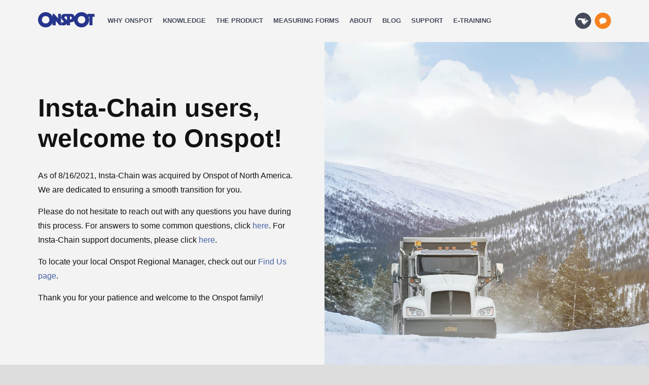

--- FILE ---
content_type: text/html; charset=utf-8
request_url: https://www.onspot.com/en-us/insta-chain/
body_size: 89569
content:

<!DOCTYPE html>
<html lang="en-US">
<head>
    <meta charset="utf-8" />
    <meta name="viewport" content="width=device-width" />
    <title>Insta-chain | Onspot</title>
    
    

    <script src="//cdnjs.cloudflare.com/ajax/libs/modernizr/2.8.3/modernizr.min.js"></script>
    <link href="/stylesheets/main.min.css?v=1.3" rel="stylesheet" />

    <meta name="version" content="1.0.16.0" />

    <link rel="icon" type="image/png" href="/favicon-32x32.png" sizes="32x32">
    <link rel="icon" type="image/png" href="/favicon-96x96.png" sizes="96x96">
    <link rel="icon" type="image/png" href="/favicon-16x16.png" sizes="16x16">

    
    <script src="//ajax.googleapis.com/ajax/libs/jquery/1.12.2/jquery.min.js"></script>
    
    
<link rel="stylesheet" href="//releases.flowplayer.org/6.0.5/skin/minimalist.css">

<script src="//releases.flowplayer.org/6.0.5/flowplayer.min.js"></script>
<!-- Include the line below if you want to use the HLS.js plugin to avoid flash use on modern browsers -->
<script src="//releases.flowplayer.org/hlsjs/flowplayer.hlsjs.min.js"></script>
<!-- Include lines below to support multiple resolutions via quality selector plugin -->
<link rel="stylesheet" href="//releases.flowplayer.org/quality-selector/flowplayer.quality-selector.css">
<script src="//releases.flowplayer.org/quality-selector/flowplayer.quality-selector.min.js"></script>



    

    <script>(function(w,d,s,l,i){w[l]=w[l]||[];w[l].push({'gtm.start':
    new Date().getTime(),event:'gtm.js'});var f=d.getElementsByTagName(s)[0],
    j=d.createElement(s),dl=l!='dataLayer'?'&l='+l:'';j.async=true;j.src=
    'https://www.googletagmanager.com/gtm.js?id='+i+dl;f.parentNode.insertBefore(j,f);
    })(window,document,'script','dataLayer','GTM-KBTJZWJ');</script>

</head>
<body class="     ">

    <noscript><iframe src="https://www.googletagmanager.com/ns.html?id=GTM-KBTJZWJ" height="0" width="0" style="display:none;visibility:hidden"></iframe></noscript>


    

<div class="header-desktop-wrapper">


    <header class="desktop">
        <div class="row">
			<div class="small-12 column header-wrapper">
				<div class="clearfix">
					<a class="logo left" href="/en-US/"><img src="/imagevault/publishedmedia/ewjmu1x672ip2pj4oovu/Onspot_Logo.png" alt width="800" height="214"/>
</a>
					<ul class="main-menu regular no-bullet left clearfix hide-for-print">
							<li class="   main-menu-item left">
									<a class="clearfix" href="/en-US/why-onspot/">
										<div class="text left">Why Onspot</div>
									</a>
															</li>
							<li class="is-parent   main-menu-item left">
									<a class="toggle-sub-menu clearfix">
										<div class="text left">Knowledge</div>
										<div class="icon-wrapper arrow-down left">
											
											<svg version="1.1" xmlns="http://www.w3.org/2000/svg" xmlns:xlink="http://www.w3.org/1999/xlink" width="64" height="64" viewBox="0 0 64 64">
												<path d="M14 24l18 18 18-18h-36z" fill="#000000"></path>
											</svg>
										</div>
										<div class="icon-wrapper arrow-up left">
											
											<svg version="1.1" xmlns="http://www.w3.org/2000/svg" xmlns:xlink="http://www.w3.org/1999/xlink" width="64" height="64" viewBox="0 0 64 64">
												<path d="M50 40l-18-18-18 18h36z" fill="#000000"></path>
											</svg>
										</div>
									</a>
																	<ul class="sub-menu">
											<li class="  ">
												<a href="/en-US/knowledge/overview/">
													<div class="icon-wrapper">
														<svg version="1.1" xmlns="http://www.w3.org/2000/svg" xmlns:xlink="http://www.w3.org/1999/xlink" width="64" height="64" viewBox="0 0 64 64">
<path d="M0 8c0-4.418 3.582-8 8-8s8 3.582 8 8c0 4.418-3.582 8-8 8s-8-3.582-8-8zM24 8c0-4.418 3.582-8 8-8s8 3.582 8 8c0 4.418-3.582 8-8 8s-8-3.582-8-8zM48 8c0-4.418 3.582-8 8-8s8 3.582 8 8c0 4.418-3.582 8-8 8s-8-3.582-8-8zM0 32c0-4.418 3.582-8 8-8s8 3.582 8 8c0 4.418-3.582 8-8 8s-8-3.582-8-8zM24 32c0-4.418 3.582-8 8-8s8 3.582 8 8c0 4.418-3.582 8-8 8s-8-3.582-8-8zM48 32c0-4.418 3.582-8 8-8s8 3.582 8 8c0 4.418-3.582 8-8 8s-8-3.582-8-8zM0 56c0-4.418 3.582-8 8-8s8 3.582 8 8c0 4.418-3.582 8-8 8s-8-3.582-8-8zM24 56c0-4.418 3.582-8 8-8s8 3.582 8 8c0 4.418-3.582 8-8 8s-8-3.582-8-8zM48 56c0-4.418 3.582-8 8-8s8 3.582 8 8c0 4.418-3.582 8-8 8s-8-3.582-8-8z" fill="#000000"></path>
</svg>
													</div>
													<span class="text">Overview</span>
												</a>
											</li>
											<li class="is-parent  ">
												<a href="/en-US/knowledge/ways-to-increase-traction/">
													<div class="icon-wrapper">
														<svg version="1.1" id="Layer_1" xmlns="http://www.w3.org/2000/svg" xmlns:xlink="http://www.w3.org/1999/xlink" x="0px" y="0px"
	 viewBox="28 -34.2 104 116.2" style="enable-background:new 28 -34.2 104 116.2;" xml:space="preserve">
<g id="XMLID_63_" transform="translate(224 1024)">
	<g id="XMLID_64_">
		<g id="XMLID_1_">
			<path d="M-98.9-1030h-5.6c0-0.5-0.1-0.9-0.2-1.4l-5.6-22.5c-0.6-2.5-2.9-4.3-5.5-4.3h-45.1c-2.6,0-4.8,1.8-5.5,4.3l-5.6,22.5
				c-0.1,0.4-0.2,0.9-0.2,1.4h-5.6c-3.1,0-5.6,2.5-5.6,5.6v22.5c0,3.1,2.5,5.6,5.6,5.6h5.6v5.6c0,3.1,2.5,5.6,5.6,5.6
				s5.6-2.5,5.6-5.6v-5.6h45.1v5.6c0,3.1,2.5,5.6,5.6,5.6s5.6-2.5,5.6-5.6v-5.6h5.6c3.1,0,5.6-2.5,5.6-5.6v-22.5
				C-93.2-1027.5-95.7-1030-98.9-1030z M-160.7-1030l4.2-16.9h36.3l4.2,16.9H-160.7z"/>
		</g>
	</g>
</g>
<g id="XMLID_2_">
	<g>
		<path d="M101.4,73.7"/>
	</g>
</g>
<g id="XMLID_67_">
	<g>
		<path d="M49.1,40.4C48.2,40.5,28,42.3,28,49.1c0,6.3,3.9,8.5,17.1,11.1s13.9,6,10.3,10.4S37.6,82,37.6,82H67c0,0,11.5-12.7,8-17.7
			c-5.3-7.5-25-9.3-31.5-11.5C27.1,47.2,49.1,40.4,49.1,40.4z"/>
	</g>
</g>
<g id="XMLID_69_">
	<g>
		<path d="M105.5,40.4c-1,0.1-21.1,1.9-21.1,8.7c0,6.3,3.9,8.5,17.1,11.1s13.9,6,10.3,10.4C108.2,74.9,94,82.1,94,82.1h29.5
			c0,0,11.5-12.7,8-17.7c-5.5-7.6-25.1-9.4-31.6-11.6C83.5,47.2,105.5,40.4,105.5,40.4z"/>
	</g>
</g>
</svg>
													</div>
													<span class="text">Ways to increase traction</span>
												</a>
											</li>
											<li class="  ">
												<a href="/en-US/knowledge/for-fleet-managers/">
													<div class="icon-wrapper">
														<svg version="1.1" xmlns="http://www.w3.org/2000/svg" xmlns:xlink="http://www.w3.org/1999/xlink" width="64" height="64" viewBox="0 0 64 64">
<path d="M13.657 40h14.343v-4h8v4h14.343l13.657-13.657v-6.343c0-2.2-1.8-4-4-4h-12l-8-8h-16l-8 8h-12c-2.2 0-4 1.8-4 4v6.343l13.657 13.657zM25.657 12h12.686l4 4h-20.686l4-4zM52 44h-16v4h-8v-4h-16l-12-12v24c0 2.2 1.8 4 4 4h56c2.2 0 4-1.8 4-4v-24l-12 12z" fill="#000000"></path>
</svg>
													</div>
													<span class="text">For fleet managers</span>
												</a>
											</li>
											<li class="is-parent  ">
												<a href="/en-US/knowledge/for-drivers/">
													<div class="icon-wrapper">
														<svg version="1.1" xmlns="http://www.w3.org/2000/svg" xmlns:xlink="http://www.w3.org/1999/xlink" width="64" height="64" viewBox="0 0 64 64">
<path d="M32 0c-17.673 0-32 14.327-32 32s14.327 32 32 32 32-14.327 32-32-14.327-32-32-32zM32 8c11.892 0 21.762 8.649 23.666 20h-12.352c-1.648-4.66-6.089-8-11.314-8s-9.666 3.34-11.314 8h-12.352c1.905-11.351 11.774-20 23.666-20zM28 55.666c-10.050-1.686-17.98-9.617-19.666-19.666h11.666c4.418 0 8 3.582 8 8v11.666zM32 36c-2.209 0-4-1.791-4-4s1.791-4 4-4c2.209 0 4 1.791 4 4s-1.791 4-4 4zM36 55.666v-11.666c0-4.418 3.582-8 8-8h11.666c-1.686 10.050-9.617 17.98-19.666 19.666z" fill="#000000"></path>
</svg>
													</div>
													<span class="text">For drivers</span>
												</a>
											</li>
											<li class="  ">
												<a href="/en-US/knowledge/for-mechanics/">
													<div class="icon-wrapper">
														<svg version="1.1" xmlns="http://www.w3.org/2000/svg" xmlns:xlink="http://www.w3.org/1999/xlink" width="64" height="64" viewBox="0 0 64 64">
<path d="M8.515 2.515l7.485 7.485-8 8-7.485-7.485c-0.334 1.103-0.515 2.273-0.515 3.485 0 6.628 5.372 12 12 12 1.212 0 2.382-0.18 3.485-0.514l23.029 23.029c-0.334 1.103-0.515 2.273-0.515 3.485 0 6.628 5.373 12 12 12 1.212 0 2.382-0.18 3.485-0.515l-7.485-7.485 8-8 7.485 7.485c0.334-1.103 0.515-2.273 0.515-3.485 0-6.628-5.373-12-12-12-1.212 0-2.382 0.18-3.485 0.515l-23.029-23.029c0.334-1.103 0.515-2.273 0.515-3.486 0-6.628-5.373-12-12-12-1.212 0-2.382 0.18-3.485 0.515z" fill="#000000"></path>
</svg>
													</div>
													<span class="text">For mechanics</span>
												</a>
											</li>
											<li class="is-parent  ">
												<a href="/en-US/knowledge/rules--regulations/">
													<div class="icon-wrapper">
														<svg version="1.1" xmlns="http://www.w3.org/2000/svg" xmlns:xlink="http://www.w3.org/1999/xlink" width="64" height="64" viewBox="0 0 64 64">
<path d="M63.122 57.235v0l-27.317-54.444c-1.046-1.86-2.426-2.791-3.805-2.791s-2.759 0.93-3.805 2.791l-27.317 54.444c-2.093 3.721-0.313 6.765 3.957 6.765h54.332c4.269 0 6.050-3.044 3.956-6.765zM32 56c-2.209 0-4-1.791-4-4s1.791-4 4-4c2.209 0 4 1.791 4 4s-1.791 4-4 4zM36 40c0 2.209-1.791 4-4 4s-4-1.791-4-4v-12c0-2.209 1.791-4 4-4s4 1.791 4 4v12z" fill="#000000"></path>
</svg>
													</div>
													<span class="text">Rules &amp; regulations</span>
												</a>
											</li>
									</ul>
							</li>
							<li class="is-parent   main-menu-item left">
									<a class="toggle-sub-menu clearfix">
										<div class="text left">The product</div>
										<div class="icon-wrapper arrow-down left">
											
											<svg version="1.1" xmlns="http://www.w3.org/2000/svg" xmlns:xlink="http://www.w3.org/1999/xlink" width="64" height="64" viewBox="0 0 64 64">
												<path d="M14 24l18 18 18-18h-36z" fill="#000000"></path>
											</svg>
										</div>
										<div class="icon-wrapper arrow-up left">
											
											<svg version="1.1" xmlns="http://www.w3.org/2000/svg" xmlns:xlink="http://www.w3.org/1999/xlink" width="64" height="64" viewBox="0 0 64 64">
												<path d="M50 40l-18-18-18 18h36z" fill="#000000"></path>
											</svg>
										</div>
									</a>
																	<ul class="sub-menu">
											<li class="  ">
												<a href="/en-US/the-product/overview/">
													<div class="icon-wrapper">
														<svg version="1.1" xmlns="http://www.w3.org/2000/svg" xmlns:xlink="http://www.w3.org/1999/xlink" width="64" height="64" viewBox="0 0 64 64">
<path d="M0 8c0-4.418 3.582-8 8-8s8 3.582 8 8c0 4.418-3.582 8-8 8s-8-3.582-8-8zM24 8c0-4.418 3.582-8 8-8s8 3.582 8 8c0 4.418-3.582 8-8 8s-8-3.582-8-8zM48 8c0-4.418 3.582-8 8-8s8 3.582 8 8c0 4.418-3.582 8-8 8s-8-3.582-8-8zM0 32c0-4.418 3.582-8 8-8s8 3.582 8 8c0 4.418-3.582 8-8 8s-8-3.582-8-8zM24 32c0-4.418 3.582-8 8-8s8 3.582 8 8c0 4.418-3.582 8-8 8s-8-3.582-8-8zM48 32c0-4.418 3.582-8 8-8s8 3.582 8 8c0 4.418-3.582 8-8 8s-8-3.582-8-8zM0 56c0-4.418 3.582-8 8-8s8 3.582 8 8c0 4.418-3.582 8-8 8s-8-3.582-8-8zM24 56c0-4.418 3.582-8 8-8s8 3.582 8 8c0 4.418-3.582 8-8 8s-8-3.582-8-8zM48 56c0-4.418 3.582-8 8-8s8 3.582 8 8c0 4.418-3.582 8-8 8s-8-3.582-8-8z" fill="#000000"></path>
</svg>
													</div>
													<span class="text">Overview</span>
												</a>
											</li>
											<li class="  ">
												<a href="/en-US/the-product/testimonials/">
													<div class="icon-wrapper">
														<svg version="1.1" xmlns="http://www.w3.org/2000/svg" xmlns:xlink="http://www.w3.org/1999/xlink" width="64" height="64" viewBox="0 0 64 64">
<path d="M52.25 4h-40.5c-6.463 0-11.75 5.287-11.75 11.75v44.25l12-12h40.25c6.462 0 11.75-5.288 11.75-11.75v-20.5c0-6.463-5.288-11.75-11.75-11.75zM40 32h-24v-4h24v4zM48 24h-32v-4h32v4z" fill="#000000"></path>
</svg>
													</div>
													<span class="text">Testimonials</span>
												</a>
											</li>
											<li class="  ">
												<a href="/en-US/the-product/faq/">
													<div class="icon-wrapper">
														<svg version="1.1" xmlns="http://www.w3.org/2000/svg" xmlns:xlink="http://www.w3.org/1999/xlink" width="64" height="64" viewBox="0 0 64 64">
<path d="M32 0c-17.673 0-32 14.327-32 32s14.327 32 32 32 32-14.327 32-32-14.327-32-32-32zM32 52c-2.209 0-4-1.791-4-4s1.791-4 4-4 4 1.791 4 4-1.791 4-4 4zM38.596 31.51c-2.444 1.536-3.596 2.382-3.596 3.506v2c0 1.657-1.343 3-3 3s-3-1.343-3-3v-2c0-2.101 0.81-3.991 2.408-5.617 1.179-1.2 2.611-2.099 3.996-2.97 2.848-1.789 4.096-2.749 4.096-4.429 0-1.828-1.055-3.049-1.94-3.752-1.421-1.128-3.395-1.748-5.56-1.748-3.283 0-6.237 2.193-7.183 5.332-0.478 1.586-2.151 2.485-3.738 2.007s-2.485-2.151-2.007-3.738c0.82-2.72 2.525-5.164 4.802-6.883 2.357-1.778 5.167-2.719 8.126-2.719 3.513 0 6.812 1.083 9.289 3.049 2.715 2.155 4.211 5.156 4.211 8.452 0 5.172-3.99 7.68-6.904 9.51z" fill="#000000"></path>
</svg>
													</div>
													<span class="text">FAQ</span>
												</a>
											</li>
											<li class="is-parent  ">
												<a href="/en-US/the-product/documents-manuals-and-brochures/">
													<div class="icon-wrapper">
														<svg version="1.1" xmlns="http://www.w3.org/2000/svg" xmlns:xlink="http://www.w3.org/1999/xlink" width="64" height="64" viewBox="0 0 64 64">
<path d="M37.683 2.637c-3.223-2.364-4.787-2.637-5.683-2.637h-23c-2.757 0-5 2.243-5 5v46c0 2.414 1.72 4.435 4 4.899v-50.899c0-0.542 0.458-1 1-1h30.43c-0.603-0.495-1.189-0.954-1.747-1.363z" fill="#000000"></path>
<path d="M44 24h14.507c-0.313-0.504-0.69-1.063-1.145-1.683-1.388-1.893-3.323-4.106-5.449-6.232s-4.338-4.060-6.231-5.449c-0.62-0.455-1.178-0.832-1.683-1.145v14.507z" fill="#000000"></path>
<path d="M40 26v-18h-23c-2.757 0-5 2.243-5 5v46c0 2.757 2.243 5 5 5h38c2.757 0 5-2.243 5-5v-31h-18c-1.105 0-2-0.895-2-2z" fill="#000000"></path>
</svg>
													</div>
													<span class="text">Documents, manuals and brochures</span>
												</a>
											</li>
											<li class="  ">
												<a href="/en-US/the-product/how-it-works/">
													<div class="icon-wrapper">
														<svg version="1.1" xmlns="http://www.w3.org/2000/svg" xmlns:xlink="http://www.w3.org/1999/xlink" width="64" height="64" viewBox="0 0 64 64">
<path d="M0 8v48h64v-48h-64zM12 52h-8v-8h8v8zM12 36h-8v-8h8v8zM12 20h-8v-8h8v8zM48 52h-32v-40h32v40zM60 52h-8v-8h8v8zM60 36h-8v-8h8v8zM60 20h-8v-8h8v8zM24 20v24l16-12z" fill="#000000"></path>
</svg>
													</div>
													<span class="text">How it works-videos</span>
												</a>
											</li>
									</ul>
							</li>
							<li class="   main-menu-item left">
									<a class="clearfix" href="/en-US/the-product/documents-manuals-and-brochures/sales-brochures2/">
										<div class="text left">Measuring forms</div>
									</a>
															</li>
							<li class="is-parent   main-menu-item left">
									<a class="toggle-sub-menu clearfix">
										<div class="text left">About</div>
										<div class="icon-wrapper arrow-down left">
											
											<svg version="1.1" xmlns="http://www.w3.org/2000/svg" xmlns:xlink="http://www.w3.org/1999/xlink" width="64" height="64" viewBox="0 0 64 64">
												<path d="M14 24l18 18 18-18h-36z" fill="#000000"></path>
											</svg>
										</div>
										<div class="icon-wrapper arrow-up left">
											
											<svg version="1.1" xmlns="http://www.w3.org/2000/svg" xmlns:xlink="http://www.w3.org/1999/xlink" width="64" height="64" viewBox="0 0 64 64">
												<path d="M50 40l-18-18-18 18h36z" fill="#000000"></path>
											</svg>
										</div>
									</a>
																	<ul class="sub-menu">
											<li class="  ">
												<a href="/en-US/about-onspot---about-us/overview/">
													<div class="icon-wrapper">
														<svg version="1.1" xmlns="http://www.w3.org/2000/svg" xmlns:xlink="http://www.w3.org/1999/xlink" width="64" height="64" viewBox="0 0 64 64">
<path d="M0 8c0-4.418 3.582-8 8-8s8 3.582 8 8c0 4.418-3.582 8-8 8s-8-3.582-8-8zM24 8c0-4.418 3.582-8 8-8s8 3.582 8 8c0 4.418-3.582 8-8 8s-8-3.582-8-8zM48 8c0-4.418 3.582-8 8-8s8 3.582 8 8c0 4.418-3.582 8-8 8s-8-3.582-8-8zM0 32c0-4.418 3.582-8 8-8s8 3.582 8 8c0 4.418-3.582 8-8 8s-8-3.582-8-8zM24 32c0-4.418 3.582-8 8-8s8 3.582 8 8c0 4.418-3.582 8-8 8s-8-3.582-8-8zM48 32c0-4.418 3.582-8 8-8s8 3.582 8 8c0 4.418-3.582 8-8 8s-8-3.582-8-8zM0 56c0-4.418 3.582-8 8-8s8 3.582 8 8c0 4.418-3.582 8-8 8s-8-3.582-8-8zM24 56c0-4.418 3.582-8 8-8s8 3.582 8 8c0 4.418-3.582 8-8 8s-8-3.582-8-8zM48 56c0-4.418 3.582-8 8-8s8 3.582 8 8c0 4.418-3.582 8-8 8s-8-3.582-8-8z" fill="#000000"></path>
</svg>
													</div>
													<span class="text">Overview</span>
												</a>
											</li>
											<li class="  ">
												<a href="/en-US/about-onspot---about-us/history/">
													<div class="icon-wrapper">
														<svg version="1.1" xmlns="http://www.w3.org/2000/svg" xmlns:xlink="http://www.w3.org/1999/xlink" width="68" height="64" viewBox="0 0 68 64">
<path d="M40 4c15.464 0 28 12.536 28 28s-12.536 28-28 28v-6c5.877 0 11.401-2.288 15.556-6.444s6.444-9.68 6.444-15.556c0-5.876-2.288-11.401-6.444-15.556s-9.68-6.444-15.556-6.444c-5.876 0-11.401 2.288-15.556 6.444-3.196 3.196-5.286 7.203-6.082 11.556h11.638l-14 16-14-16h10.286c1.941-13.569 13.609-24 27.714-24zM52 28v8h-16v-20h8v12z" fill="#000000"></path>
</svg>
													</div>
													<span class="text">History</span>
												</a>
											</li>
											<li class="  ">
												<a href="http://blog.onspot.com/news-press-releases">
													<div class="icon-wrapper">
														<svg version="1.1" xmlns="http://www.w3.org/2000/svg" xmlns:xlink="http://www.w3.org/1999/xlink" width="64" height="64" viewBox="0 0 64 64">
<path d="M56 16v-8h-56v44c0 2.209 1.791 4 4 4h54c3.314 0 6-2.686 6-6v-34h-8zM52 52h-48v-40h48v40zM8 20h40v4h-40zM32 28h16v4h-16zM32 36h16v4h-16zM32 44h12v4h-12zM8 28h20v20h-20z" fill="#000000"></path>
</svg>
													</div>
													<span class="text">News &amp; Press releases</span>
												</a>
											</li>
											<li class="  ">
												<a href="/en-US/about-onspot---about-us/regional-manager-contact/">
													<div class="icon-wrapper">
														<svg version="1.1" id="Layer_1" xmlns="http://www.w3.org/2000/svg" xmlns:xlink="http://www.w3.org/1999/xlink" x="0px" y="0px"
	 viewBox="0 0 48 48" style="enable-background:new 0 0 48 48;" xml:space="preserve">
<style type="text/css">
	.st0{fill:#444444;}
</style>
<g transform="translate(416 672)">
	<path class="st0" d="M-403-656.3c0-6.1,4.9-11,11-11c6.1,0,11,4.9,11,11c0,6.1-4.9,11-11,11S-403-650.2-403-656.3z M-381-642.5h-22
		c-6.1,0-11,4.9-11,11v2.8h44v-2.8C-370-637.6-374.9-642.5-381-642.5z"/>
</g>
</svg>
													</div>
													<span class="text">Regional Manager Contact</span>
												</a>
											</li>
									</ul>
							</li>
							<li class="is-parent   main-menu-item left">
									<a class="toggle-sub-menu clearfix">
										<div class="text left">Blog</div>
										<div class="icon-wrapper arrow-down left">
											
											<svg version="1.1" xmlns="http://www.w3.org/2000/svg" xmlns:xlink="http://www.w3.org/1999/xlink" width="64" height="64" viewBox="0 0 64 64">
												<path d="M14 24l18 18 18-18h-36z" fill="#000000"></path>
											</svg>
										</div>
										<div class="icon-wrapper arrow-up left">
											
											<svg version="1.1" xmlns="http://www.w3.org/2000/svg" xmlns:xlink="http://www.w3.org/1999/xlink" width="64" height="64" viewBox="0 0 64 64">
												<path d="M50 40l-18-18-18 18h36z" fill="#000000"></path>
											</svg>
										</div>
									</a>
																	<ul class="sub-menu">
											<li class="  ">
												<a href="https://intblog.onspot.com/en-us">
													<div class="icon-wrapper">
														<svg version="1.1" xmlns="http://www.w3.org/2000/svg" xmlns:xlink="http://www.w3.org/1999/xlink" width="64" height="64" viewBox="0 0 64 64">
<path d="M0 8c0-4.418 3.582-8 8-8s8 3.582 8 8c0 4.418-3.582 8-8 8s-8-3.582-8-8zM24 8c0-4.418 3.582-8 8-8s8 3.582 8 8c0 4.418-3.582 8-8 8s-8-3.582-8-8zM48 8c0-4.418 3.582-8 8-8s8 3.582 8 8c0 4.418-3.582 8-8 8s-8-3.582-8-8zM0 32c0-4.418 3.582-8 8-8s8 3.582 8 8c0 4.418-3.582 8-8 8s-8-3.582-8-8zM24 32c0-4.418 3.582-8 8-8s8 3.582 8 8c0 4.418-3.582 8-8 8s-8-3.582-8-8zM48 32c0-4.418 3.582-8 8-8s8 3.582 8 8c0 4.418-3.582 8-8 8s-8-3.582-8-8zM0 56c0-4.418 3.582-8 8-8s8 3.582 8 8c0 4.418-3.582 8-8 8s-8-3.582-8-8zM24 56c0-4.418 3.582-8 8-8s8 3.582 8 8c0 4.418-3.582 8-8 8s-8-3.582-8-8zM48 56c0-4.418 3.582-8 8-8s8 3.582 8 8c0 4.418-3.582 8-8 8s-8-3.582-8-8z" fill="#000000"></path>
</svg>
													</div>
													<span class="text">Blog articles</span>
												</a>
											</li>
											<li class="  ">
												<a href="https://knowledge.onspot.com/en-us/all-about-automatic-tire-chains">
													<div class="icon-wrapper">
														<svg version="1.1" id="Capa_1" xmlns="http://www.w3.org/2000/svg" xmlns:xlink="http://www.w3.org/1999/xlink" x="0px" y="0px"
	 viewBox="0 0 481.2 516.2" style="enable-background:new 0 0 481.2 516.2;" xml:space="preserve">
<g>
	<g>
		<path d="M145.6,494.1c4.7-1,9.6-2,12.2-2.3c62.9-7.2,115.6-39.7,132.4-50.2c11.3-7.1,20.6-13.8,24.8-24.6
			c6.1-16,1.5-32.8-0.9-39.7c7.8-9.6,11.1-19.4,9.6-29.2c-0.6-3.8-1.9-7.6-3.9-11.2c-3.4-6.1-8.1-10.6-11.6-13.5
			c6.1-9.8,8-19.3,5.6-28.4c-0.7-2.5-1.7-5-3-7.3c-4.2-7.6-10.9-12.9-16.1-16.2c7.5-5.8,71.1-46.7,105.8-69.3
			c11.1-7.2,14.8-21.9,8.3-33.5l0,0c-6.9-12.4-22.5-16.9-34.9-10.1c-78.6,43.2-157.2,84.2-169.2,90.2c-7.7-5.7-19.7-16.4-31-17.8
			c-25.8-3.3-36.9,10.5-44.4,23.4c-16.9,29.2-47.6,80.6-60.1,102.3L145.6,494.1L145.6,494.1z"/>
	</g>
</g>
<path d="M481.2,69.3L348,68v86.3c0.2,1.6,2.1,3.3,4.4,1c1.9-1.7,49.4-42.5,49.4-42.5h52.8v14.3l-51.7,0c0,0-1.1,0-1.1,1
	c0,1,0,11.4,0,12.3c0,1,1.1,1,1.1,1h78.2V69.3z"/>
</svg>
													</div>
													<span class="text">All about automatic tire chains</span>
												</a>
											</li>
											<li class="  ">
												<a href="https://knowledge.onspot.com/en-us/traction-aids-for-heavy-vehicles">
													<div class="icon-wrapper">
														<svg version="1.1" id="Layer_1" xmlns="http://www.w3.org/2000/svg" xmlns:xlink="http://www.w3.org/1999/xlink" x="0px" y="0px"
	 viewBox="0 0 104 116.2" style="enable-background:new 0 0 104 116.2;" xml:space="preserve">
<style type="text/css">
	.st0{stroke:#444444;stroke-width:2;stroke-miterlimit:10;}
</style>
<g id="XMLID_63_" transform="translate(224 1024)">
	<g id="XMLID_64_">
		<g id="XMLID_1_">
			<path d="M-126.9-995.8h-5.6c0-0.5-0.1-0.9-0.2-1.4l-5.6-22.5c-0.6-2.5-2.9-4.3-5.5-4.3h-45.1c-2.6,0-4.8,1.8-5.5,4.3l-5.6,22.5
				c-0.1,0.4-0.2,0.9-0.2,1.4h-5.6c-3.1,0-5.6,2.5-5.6,5.6v22.5c0,3.1,2.5,5.6,5.6,5.6h5.6v5.6c0,3.1,2.5,5.6,5.6,5.6
				c3.1,0,5.6-2.5,5.6-5.6v-5.6h45.1v5.6c0,3.1,2.5,5.6,5.6,5.6c3.1,0,5.6-2.5,5.6-5.6v-5.6h5.6c3.1,0,5.6-2.5,5.6-5.6v-22.5
				C-121.2-993.3-123.7-995.8-126.9-995.8z M-188.7-995.8l4.2-16.9h36.3l4.2,16.9H-188.7z"/>
		</g>
	</g>
</g>
<g id="XMLID_2_">
	<g>
		<path class="st0" d="M73.4,107.9"/>
	</g>
</g>
<g id="XMLID_67_">
	<g>
		<path d="M21.1,74.6C20.2,74.7,0,76.5,0,83.3c0,6.3,3.9,8.5,17.1,11.1s13.9,6,10.3,10.4S9.6,116.2,9.6,116.2H39
			c0,0,11.5-12.7,8-17.7C41.7,91,22,89.2,15.5,87C-0.9,81.4,21.1,74.6,21.1,74.6z"/>
	</g>
</g>
<g id="XMLID_69_">
	<g>
		<path d="M77.5,74.6c-1,0.1-21.1,1.9-21.1,8.7c0,6.3,3.9,8.5,17.1,11.1s13.9,6,10.3,10.4c-3.6,4.3-17.8,11.5-17.8,11.5h29.5
			c0,0,11.5-12.7,8-17.7C98,91,78.4,89.2,71.9,87C55.5,81.4,77.5,74.6,77.5,74.6z"/>
	</g>
</g>
</svg>
													</div>
													<span class="text">Traction aids for heavy vehicles</span>
												</a>
											</li>
									</ul>
							</li>
							<li class="   main-menu-item left">
									<a class="clearfix" href="http://support.onspot.com/en-US/">
										<div class="text left">Support</div>
									</a>
															</li>
							<li class="   main-menu-item left">
									<a class="clearfix" href="/en-US/e-training/">
										<div class="text left">E-Training</div>
									</a>
															</li>
					</ul>

					<ul class="main-menu language-contact no-bullet right clearfix hide-for-print">
							<li class="language-selector left">
								<a href="https://onspot.com/?s=false">
										<div class="icon-wrapper left northamerica-icon">
											<svg version="1.1" xmlns="http://www.w3.org/2000/svg" xmlns:xlink="http://www.w3.org/1999/xlink" width="48" height="48" viewBox="0 0 48 48" preserveAspectRatio="none">
												<path d="M45.4,25.5C45.4,25.5,45.5,25.4,45.4,25.5c0.1-0.1,0.2-0.2,0.2-0.2c0,0,0.1-0.1,0.2-0.1c0,0,0.1,0,0.1,0
		                                        l0.1,0l0.1,0l0.1,0c0,0,0.1,0,0.1,0c0,0,0.2-0.1,0.3-0.2c0.1-0.1,0.3-0.2,0.3-0.2l0,0l0,0l0,0l0,0c0,0-0.1,0-0.1,0
		                                        c-0.1,0-0.1,0-0.1,0l0.1,0l0.1-0.1l0-0.1l0-0.1l0-0.1l0-0.1l0-0.1l0-0.1c0,0-0.1-0.1-0.2-0.1c-0.1,0-0.2,0-0.2,0c0,0-0.1,0-0.1,0.1
		                                        l-0.1,0l0,0l0-0.1l0.1-0.1l0-0.1l0-0.1c0,0-0.1,0-0.1,0c-0.1,0-0.1,0-0.1,0c0,0-0.2,0.1-0.3,0.2c-0.2,0.1-0.3,0.2-0.3,0.2
		                                        c0,0-0.1,0-0.1,0.1c0,0-0.1,0.1-0.1,0.1c0,0-0.1,0-0.1,0l0,0l0,0l0,0l-0.1,0l-0.1,0l-0.1,0l0,0l0,0c0,0,0.1,0,0.1,0.1
		                                        c0.1,0,0.1,0,0.1,0l0,0c0,0,0.1,0,0.2-0.1c0.1,0,0.1-0.1,0.1-0.1l0,0c0,0,0.2-0.1,0.3-0.1c0.2-0.1,0.3-0.1,0.4-0.1l0-0.1
		                                        c0,0,0-0.1-0.1-0.1c0,0-0.2,0-0.2-0.1c-0.1,0-0.2,0-0.2-0.1l0-0.1c0,0,0,0-0.1-0.1c0,0-0.1,0-0.1,0c0,0-0.1,0-0.1,0.1
		                                        c-0.1,0-0.1,0.1-0.1,0l0-0.1l0-0.1l0,0l0,0l0,0l0,0l0,0l-0.1,0l-0.1,0.1l0,0c0,0,0-0.1,0.1-0.1c0,0,0-0.1,0-0.1c0,0,0-0.1,0-0.1
		                                        l-0.1,0l-0.1,0l-0.1,0l0,0l0,0l-0.1,0l-0.1-0.1l0-0.1l-0.1,0l-0.1,0l0,0l0,0l0,0l-0.1-0.1l-0.1-0.1l-0.1-0.1l0,0l0.1,0l0.1,0l0.1,0
		                                        l0.1,0l0.1,0l0.1-0.1l0-0.1c0,0-0.1-0.1-0.1-0.1c0,0-0.1-0.1-0.1-0.1l0,0l-0.1,0c0,0,0,0,0,0c0,0,0.1-0.1,0.1-0.1l-0.1-0.1l-0.1,0
		                                        l0,0v-0.1c0,0-0.1,0-0.1,0c-0.1,0-0.1,0-0.1,0l0.1-0.1l0-0.1l0-0.1c0,0,0,0-0.1,0c0,0-0.1,0-0.1,0l0,0c0,0,0-0.1,0-0.1
		                                        c0,0,0-0.1-0.1-0.1l-0.1,0l0-0.1l0,0l0,0l0,0l-0.1-0.1l-0.1-0.1l0-0.1l0,0l0,0l0-0.1l0-0.1l0-0.1l0-0.1l-0.1,0c0,0,0-0.1,0-0.1
		                                        s0-0.1,0-0.1l-0.1,0l0,0v0l0,0.1l0,0.1c0,0,0,0.1,0,0.1c0,0,0,0.1-0.1,0.1l-0.1,0l0,0.1l0.1,0.1c0,0,0,0.1-0.1,0.1
		                                        c0,0-0.1,0.1,0,0.1c0,0,0,0.1,0,0.1l-0.1,0l0,0l0,0l0,0.1l0,0.1l0,0.1l0,0.1l0,0l0-0.1l0-0.1l0,0l-0.1,0c0,0,0,0-0.1,0.1
		                                        c0,0.1-0.1,0.1-0.1,0.1l-0.1,0c0,0-0.1,0-0.1,0.1S42,21.2,42,21.2h-0.1l-0.1,0l0,0c0,0,0-0.1,0-0.1c0,0,0-0.1,0,0
		                                        c0,0,0,0.1-0.1,0.1c0,0.1,0,0.1-0.1,0.1c0,0-0.1,0.1-0.2,0.1c-0.1,0-0.1,0,0,0c0.1,0,0.2-0.1,0.2-0.1c0,0,0-0.1,0-0.1
		                                        c0,0,0-0.1,0-0.2c0-0.1-0.1-0.1-0.1-0.1s-0.1,0-0.2,0c-0.1,0-0.2,0-0.2,0.1c-0.1,0-0.1,0.1-0.1,0L41,20.9l0,0l0.1,0l0,0l0.1,0h0.1
		                                        l0,0l0-0.1l0-0.1l0-0.1l0,0l-0.1-0.1l0-0.1l0,0l0-0.1l0-0.1c0,0-0.1,0-0.3-0.1c-0.1,0-0.2,0-0.1,0c0.1,0,0.2,0,0.2,0l0.1,0
		                                        c0,0,0,0,0-0.1c0,0,0-0.1,0-0.1l0-0.1l0.1-0.1l0-0.1l0-0.1l-0.1,0l-0.1,0l0,0l0,0l-0.1,0l-0.1,0l-0.1,0l-0.1,0c0,0-0.1,0-0.1,0
		                                        c-0.1,0-0.1-0.1-0.1-0.1l-0.1-0.1l0-0.1l0-0.1c0,0,0,0-0.1,0c0,0-0.1,0-0.1,0l0-0.1c0,0,0,0-0.1-0.1c0,0-0.1,0-0.1,0l-0.1,0l0,0
		                                        c0,0,0-0.1,0-0.1s0-0.1-0.1-0.1c0,0-0.1,0-0.2-0.1c-0.1,0-0.2-0.1-0.2-0.1c0,0-0.1,0-0.2,0.1c-0.1,0-0.2,0.1-0.2,0.1c0,0,0,0-0.1,0
		                                        c0,0-0.1,0-0.2,0c-0.1,0-0.1,0-0.2,0l0,0c0,0-0.1-0.1-0.2-0.1c-0.1,0-0.3-0.1-0.4-0.1c-0.1,0-0.2,0-0.2,0l-0.1,0.1l-0.1,0.1
		                                        c0,0,0,0.1,0,0.1c0,0,0,0.1,0,0.1c0,0,0,0.1,0,0.1l0.1,0l0,0l0,0l0,0.1c0,0,0,0.1,0,0.1c0,0,0,0.1-0.1,0.1c0,0-0.1,0.1-0.1,0.1
		                                        l0,0.1c0,0,0.1,0.1,0.1,0.1c0,0,0,0.1,0,0.1l0,0.1l0,0.1c0,0,0,0.1,0.1,0.1c0,0,0.1,0.1,0.1,0.1l0,0.1l0,0.1l0,0l-0.1,0l-0.1,0
		                                        l0,0.1c0,0,0,0.1,0,0.1c0,0,0,0.1-0.1,0.1c0,0-0.1,0-0.1,0.1l0,0l0,0c0,0,0,0,0,0.1c0,0,0,0.1,0,0.1l0.1,0c0,0,0.1,0,0.1,0.1
		                                        c0,0,0.1,0.1,0.2,0.1c0,0,0.1,0.1,0.2,0.1c0,0,0.1,0.2,0.2,0.4c0.1,0.2,0.1,0.4,0.1,0.5c0,0.1,0,0.2,0,0.2c0,0-0.2,0.2-0.3,0.3
		                                        c-0.2,0.1-0.4,0.3-0.6,0.4c-0.2,0.1-0.3,0.2-0.3,0.2c0,0,0.1,0.1,0.1,0.1c0,0,0,0.1,0,0.1l0.1,0c0,0,0,0,0,0.1c0,0,0,0.1,0,0.1
		                                        l0,0.1c0,0,0,0.1,0,0.3c0,0.1,0.1,0.2,0.1,0.3c0,0,0,0.1,0.1,0.1c0,0.1,0.1,0.1,0,0.1c0,0,0,0.1-0.1,0.1s-0.1,0.1-0.1,0.1l0,0.1
		                                        l0,0.1l-0.1,0.1l-0.1,0L37.3,25l0,0l0,0l0,0l0,0.1l0,0.1l0,0.1l0,0.1c0,0,0,0-0.1-0.1c0-0.1-0.1-0.1-0.1-0.1s-0.1,0-0.2,0
		                                        c-0.1,0-0.1,0-0.1,0l0.1-0.1l0,0c0,0,0,0,0-0.1c0,0,0-0.1-0.1-0.1c0,0-0.1-0.1-0.1-0.1c0,0-0.1-0.1-0.1-0.1c0,0-0.1,0-0.1-0.1
		                                        c0,0-0.1,0,0,0l0,0c0,0,0-0.1,0-0.1c0,0-0.1-0.1-0.1-0.1c0,0-0.1-0.1-0.1-0.1c0,0,0-0.1,0-0.1c0-0.1,0-0.1,0-0.1c0,0,0-0.1-0.1-0.2
		                                        c0-0.1-0.1-0.2-0.1-0.2l0-0.1c0,0,0-0.1,0-0.1c0-0.1,0-0.1,0-0.1c0,0-0.1,0-0.2,0c-0.1,0-0.2,0-0.2,0c0,0-0.1,0-0.1,0
		                                        c-0.1,0-0.1,0-0.1,0c0,0-0.1,0-0.3,0c-0.1,0-0.3,0-0.3,0.1c0,0,0,0,0,0c0,0,0-0.1,0-0.1l-0.1-0.1c0,0-0.2-0.1-0.5-0.2
		                                        c-0.2-0.1-0.4-0.1-0.5-0.2c0,0,0-0.1-0.1-0.1c0,0-0.1-0.1-0.3-0.2c-0.1-0.1-0.3-0.2-0.4-0.2c-0.1,0-0.2,0-0.2,0c0,0-0.1,0-0.2-0.1
		                                        s-0.1-0.1-0.2-0.1c-0.1,0-0.3,0.1-0.4,0.1C31.9,22,31.8,22,31.8,22s0-0.1,0.1-0.1c0-0.1,0-0.1,0-0.2c0,0,0-0.1-0.1-0.1
		                                        c0,0-0.1-0.1-0.1-0.2c0-0.1-0.1-0.1-0.1-0.1l0,0l0-0.1c0,0,0-0.1,0-0.1c0,0,0-0.1,0-0.1l-0.1,0c0,0-0.1,0-0.2,0
		                                        c-0.1,0-0.1,0.1-0.1,0.1s0,0.1,0,0.2s0,0,0-0.1c0-0.1,0-0.1,0-0.1l0-0.1l0-0.1L31,20.8l0-0.1l0-0.1l0-0.1l0-0.1c0,0,0-0.1,0-0.2
		                                        c0-0.1,0-0.2,0-0.2l0-0.1l0-0.1l0,0l0,0l0,0c0,0,0.1-0.1,0.2-0.2c0.1-0.1,0.1-0.2,0.1-0.2l0-0.1c0,0,0.1-0.1,0.1-0.1
		                                        c0,0,0.1-0.1,0.1-0.1l0-0.1l0,0l0-0.1l0.1,0l0.1,0l0-0.1l0,0l0,0l0,0l0,0l0,0l0,0c0,0,0,0,0.1,0c0,0,0.1,0,0.1,0l0,0l-0.1,0l0,0
		                                        c0,0,0,0,0.1,0c0.1,0,0.1,0,0.1,0c0,0,0.1,0,0.1,0s0.1,0,0.1,0c0,0,0.1-0.1,0.1-0.1l0.1,0c0,0,0-0.1,0-0.1c0-0.1,0-0.1-0.1-0.1
		                                        c-0.1,0-0.1,0-0.1,0c0,0-0.1,0-0.1-0.1c-0.1,0-0.1-0.1-0.2,0c0,0-0.1,0.1-0.1,0.1c0,0,0,0,0-0.1l0-0.1l0,0c0,0-0.1,0-0.1,0
		                                        s-0.1,0-0.2,0c0,0-0.1,0-0.1,0l-0.1,0l0,0l0-0.1l0,0l0.1,0l0.1,0c0,0,0,0,0.1,0c0,0,0.1,0,0.2,0.1c0,0,0.1,0,0.1,0.1s0.1,0,0.1,0
		                                        c0,0,0.1,0,0.2,0.1c0.1,0,0.2,0.1,0.2,0.1l0.1,0l0.1,0l0.1,0l0.1,0l0.1-0.1l0-0.1l0-0.1l0,0l0,0l0-0.1l0.1,0l0.1,0l0,0
		                                        c0,0,0.1,0,0.1,0c0,0,0.1,0,0.2,0c0.1,0,0.2,0,0.2,0c0.1,0,0.1-0.1,0.2-0.1l0-0.1c0,0,0-0.1,0.1-0.1c0,0,0.1-0.1,0.1-0.1
		                                        c0,0,0.1-0.1,0.1-0.1l0.1-0.1l0-0.1l0-0.1c0,0-0.2,0-0.4-0.1s-0.4-0.1-0.4-0.1c0,0-0.1-0.1-0.1-0.1c0,0-0.1-0.1-0.2-0.1
		                                        c-0.1,0-0.2-0.1-0.3-0.1s-0.1,0,0.1,0c0.1,0,0.3,0,0.3,0l0.1,0c0,0,0.2,0.1,0.4,0.2s0.4,0.2,0.5,0.2c0.1,0,0.2,0,0.3-0.1
		                                        c0.1-0.1,0.1-0.1,0.1-0.1l0.1,0l0-0.1l0.1-0.1l0.1-0.1l0-0.1c0,0,0,0-0.1-0.1c0,0-0.1,0-0.1-0.1l0-0.1l0,0c0,0,0.1,0,0.1,0
		                                        c0.1,0,0.1,0,0.1,0l0.1,0l0.1,0l0,0.1c0,0,0.1,0.1,0.1,0.1c0,0,0.1,0.1,0.2,0.1c0.1,0,0.1,0,0.1,0l0,0l0.1,0l0.1,0l0.1,0l0,0
		                                        c0,0,0-0.1-0.1-0.1c0,0-0.1-0.1-0.1-0.1s-0.1-0.1-0.2-0.1c-0.1-0.1-0.2-0.1-0.2-0.1l0,0c0,0,0.1,0,0.1,0c0,0,0.1,0,0.1,0l0,0.1
		                                        l0.1,0.1l0.1,0l0,0c0,0,0,0,0,0.1c0,0,0.1,0.1,0.1,0.1c0,0,0.2,0,0.3-0.1c0.1-0.1,0.2-0.1,0.2-0.1l0.1,0c0,0,0-0.1,0.1-0.1
		                                        c0,0,0.1-0.1,0.1-0.1c0,0,0.1,0,0.1,0c0,0,0-0.1,0.1-0.2c0-0.1,0-0.2-0.1-0.3c-0.1-0.1-0.2-0.2-0.2-0.3c0-0.1-0.1-0.1-0.1-0.2
		                                        l-0.1-0.1c0,0,0,0,0.1,0s0.1,0,0.2,0c0,0,0.1,0,0.1,0l0.1,0l0.1,0l0-0.1l0-0.1l-0.1,0l-0.1,0l0,0l0.1,0l0.1,0l0-0.1l0,0
		                                        c0,0,0,0-0.1,0c0,0-0.1,0-0.1,0c0,0-0.1,0-0.1-0.1c0,0-0.1-0.1-0.1-0.1c0,0-0.1,0,0,0c0,0,0.1,0,0.1-0.1c0,0-0.1-0.1-0.3-0.1
		                                        c-0.1,0-0.3,0-0.3-0.1c0,0-0.1,0-0.2,0c-0.1,0-0.1,0-0.2,0c0,0-0.1,0-0.1,0c0,0-0.1,0-0.1,0.1l0,0.1c0,0,0,0.1,0,0.1
		                                        c0,0.1,0,0.1,0.1,0.1c0,0,0.1,0.1,0.1,0.1c0,0,0,0,0,0.1l-0.1,0.1l0,0.1l0,0l0,0c0,0-0.1,0-0.1,0s-0.1,0.1-0.1,0.2
		                                        c0,0.1,0,0.2-0.1,0.2l0,0.1c0,0-0.1,0.1-0.1,0.1c0,0.1-0.1,0.1-0.1,0.2c0,0,0,0.1,0,0.1c0,0-0.1,0.1-0.1,0.1c0,0-0.1,0-0.1,0.1
		                                        c0,0-0.1,0.1-0.1,0.1l-0.1,0l0-0.1l0-0.1c0,0-0.1-0.1-0.2-0.2c-0.1-0.1-0.1-0.2-0.1-0.2c0,0,0-0.1,0-0.2c0-0.1,0-0.1,0-0.1l0.1,0
		                                        l0.1-0.1c0,0,0-0.1,0-0.1c0,0,0-0.1,0-0.1c0,0,0-0.1-0.1-0.1c0,0-0.1-0.1-0.1-0.1c0,0-0.1-0.1-0.1-0.1c0,0-0.1-0.1-0.1-0.1l-0.1,0
		                                        l-0.1,0.1L33,14.3c0,0,0,0.1-0.1,0.1s0,0.1-0.1,0.2c0,0.1,0,0.1-0.1,0.1l-0.1,0c0,0-0.1,0-0.1-0.1c0,0,0-0.1,0-0.1c0,0,0-0.1,0-0.2
		                                        c0-0.1,0-0.1,0-0.1c0,0-0.1-0.1-0.1-0.1c-0.1,0-0.1-0.1,0-0.1c0,0,0.1,0,0.1,0l0,0l0.1,0l0,0c0,0-0.1,0-0.2,0c-0.1,0-0.1,0-0.1,0
		                                        c0,0,0,0-0.1,0c0,0-0.1,0-0.1,0c0,0-0.1,0-0.2-0.1c-0.1,0-0.2-0.1-0.2-0.1l0.1-0.1l0.1-0.1l0.1,0l0,0l0,0l0,0c0,0,0.1,0,0.1,0
		                                        c0.1,0,0.1,0,0.1,0c0,0,0,0-0.1-0.1c0,0-0.1,0-0.1-0.1s0-0.1,0-0.1l0-0.1l-0.1-0.1c0,0-0.1-0.1-0.1-0.1c-0.1,0-0.1-0.1-0.1-0.1
		                                        c0,0,0-0.1,0-0.1c0-0.1,0-0.1-0.1-0.2c0,0-0.1-0.1-0.1-0.1c0,0-0.1-0.1-0.1-0.1c0,0,0,0-0.1-0.1c0,0-0.1,0-0.1,0c0,0-0.1,0-0.1,0
		                                        c0,0-0.1,0-0.1,0s-0.2,0-0.2,0.1c-0.1,0-0.1,0.1-0.2,0.1l0,0.1l0.1,0l0,0l0,0.1l-0.1,0l-0.1,0l-0.1,0l-0.1,0l-0.1,0.1
		                                        c0,0,0,0.1,0,0.2c0,0.1,0,0.2,0.1,0.2c0.1,0,0.1,0,0.1,0.1l-0.1,0l-0.1,0l-0.1,0.1l0,0.1l0,0.1l0.1,0.1l0,0l0.1,0.1
		                                        c0,0,0.1,0.1,0.2,0.1c0.1,0,0.2,0.1,0.2,0.1c0,0,0.1,0,0.1,0l0.1,0l0.1,0l0.1,0c0,0,0.1,0,0.1,0c0,0,0.1,0,0.1,0l0.1,0.1
		                                        c0,0,0,0.1,0,0.1c0,0-0.1,0-0.1,0l-0.1,0l-0.1,0l0,0.1l0,0.1c0,0,0,0.1-0.1,0.1c0,0-0.1,0.1-0.1,0.1l0,0c0,0,0.1,0,0.1,0
		                                        c0,0,0.1-0.1,0.1-0.1l0-0.1l0,0l0,0.1c0,0,0,0.1,0,0.1c0,0.1,0,0.1,0,0.1c0,0,0,0-0.1,0.1c-0.1,0-0.1,0.1-0.1,0.1
		                                        c0,0-0.1,0.1-0.1,0.1C31,14.9,30.9,15,30.9,15c-0.1,0-0.1,0-0.1,0c0,0,0,0.1-0.1,0.1c0,0.1,0,0.1,0,0.2c0,0,0.1,0.1,0.1,0.1l0,0.1
		                                        l0,0.1c0,0,0,0.1,0,0.1c0,0,0,0.1,0,0.1c0,0-0.1,0-0.1,0c0,0-0.1,0-0.1,0.1c0,0,0,0.1,0,0.1l0-0.1c0,0,0-0.1-0.1-0.1
		                                        c0,0-0.1-0.1-0.1-0.1l0.1,0l0,0l0,0c0,0,0.1,0,0.1,0c0.1,0,0.1,0,0.1-0.1c0,0,0-0.1,0-0.1l0,0l0,0l-0.1,0l-0.1,0l0-0.1l0-0.1
		                                        l-0.1-0.1c0,0,0-0.1,0-0.1c0-0.1,0.1-0.1,0.1-0.2c0-0.1,0-0.1,0-0.1l0,0l-0.1,0l0,0l0,0l0,0l0-0.1l-0.1,0c0,0-0.1,0-0.1-0.1
		                                        c0,0-0.1-0.1-0.2-0.1c-0.1,0-0.1,0-0.2,0l-0.1,0.1c0,0-0.1,0-0.1,0c0,0-0.1,0-0.1,0l0,0.1l0,0l0,0.1l0,0.1c0,0,0.1,0,0.2,0
		                                        c0.1,0,0.2,0,0.2,0l0.1,0l0,0l0,0.1c0,0,0,0-0.1,0c0,0-0.1,0-0.1,0c0,0-0.1-0.1-0.2-0.1C29.5,15,29.4,15,29.4,15l0,0l0,0l-0.1,0.1
		                                        c0,0-0.2,0-0.4,0c-0.2,0-0.4,0-0.4,0c-0.1,0-0.2,0-0.3,0c-0.1,0-0.3,0-0.4-0.1c-0.1,0-0.3-0.1-0.3-0.1c0,0-0.1,0-0.3,0
		                                        c-0.1,0-0.3,0-0.3-0.1c0,0-0.1-0.1-0.2-0.1c-0.1,0-0.1-0.1-0.1-0.2c0-0.1-0.1-0.1-0.1-0.2c0,0-0.1-0.1-0.1-0.1c0,0-0.1,0-0.2,0
		                                        c-0.1,0-0.2,0.1-0.2,0.1c0,0-0.2,0-0.3,0.1c-0.1,0-0.3,0.1-0.3,0.1c-0.1,0.1-0.1,0.1,0,0.1c0.1,0,0.2,0,0.2,0c0.1,0,0.1,0,0.1,0
		                                        l0.1-0.1l0.1,0c0,0,0.1,0,0.2,0c0.1,0,0.2-0.1,0.2-0.1c0,0,0.1-0.1,0.1-0.1c0,0,0.1,0,0.1,0c0,0,0,0,0,0.1c0,0,0,0.1-0.1,0.1
		                                        c-0.1,0-0.1,0-0.1,0.1l-0.1,0.1c0,0-0.1,0-0.2,0.1c-0.1,0-0.2,0.1-0.2,0.1c0,0-0.1,0.1-0.1,0.1c0,0,0,0.1,0.1,0.1
		                                        c0,0,0.1,0.1,0.1,0.1l0,0.1l0,0.1l0.1,0.1l0.1,0.1l0,0.1l0,0l0,0l0,0l0,0.1l0,0.1l0,0.1l0,0c0,0-0.1-0.1-0.1-0.1
		                                        c-0.1-0.1-0.1-0.1-0.1-0.1l0,0l0-0.1c0,0,0,0,0,0c0,0,0.1,0,0.1,0l0-0.1c0,0-0.1-0.1-0.1-0.1c-0.1,0-0.1-0.1-0.1-0.1l-0.1,0l-0.1,0
		                                        l0-0.1c0,0-0.1-0.1-0.2-0.1c-0.1,0-0.2-0.1-0.2-0.1L24.7,15c0,0-0.1,0-0.1,0c0,0-0.1,0-0.1,0.1c0,0-0.2,0.1-0.3,0.1
		                                        c-0.1,0-0.2,0-0.3,0c0,0-0.1,0-0.1,0s-0.2,0-0.3,0c-0.1,0-0.2,0-0.3,0c0,0-0.2,0-0.3-0.1c-0.1,0-0.3,0-0.3-0.1c0,0,0-0.1,0-0.1
		                                        c0,0,0.1-0.1,0.1-0.1l0.1,0c0,0,0.1,0,0.2,0c0.1,0,0.1,0,0.2,0l0-0.1c0,0-0.1-0.1-0.2-0.2c-0.1-0.1-0.3-0.2-0.4-0.2
		                                        c-0.1,0-0.2,0-0.2,0l0,0c0,0-0.2,0-0.4,0c-0.2,0-0.4-0.1-0.5-0.2s-0.3-0.1-0.4-0.1s-0.3-0.1-0.4-0.1c-0.1-0.1-0.3-0.2-0.4-0.2
		                                        c-0.1,0-0.3,0-0.4,0c-0.1,0-0.2,0-0.2,0.1l0,0.1c0,0,0,0.1-0.1,0.1c0,0,0,0.1-0.1,0.1c0,0-0.1,0-0.2,0c-0.1,0-0.2,0-0.2,0l0-0.1
		                                        l0.1-0.1l0-0.1l0,0l-0.1,0c0,0,0-0.1,0-0.1c0-0.1,0-0.1,0-0.1l-0.1,0l0,0l0,0l0,0l0,0.1l0,0l-0.1,0l-0.1,0l0,0.1l0,0.1l0,0.1l0,0
		                                        l0,0c0,0-0.1,0-0.1,0c0,0-0.1,0-0.1,0l-0.1,0l-0.1-0.1l-0.1-0.1L18,13.7l0-0.1c0,0,0-0.1-0.1-0.2c-0.1-0.1-0.1-0.1-0.1-0.2
		                                        l-0.1-0.1l-0.1-0.1l-0.1,0l-0.1,0.1c0,0,0,0.1,0.1,0.1c0.1,0,0.1,0.1,0.1,0.1c0,0-0.1,0-0.1,0c-0.1,0-0.1,0-0.1,0.1l0,0.1l0,0
		                                        c0,0-0.1,0-0.1,0.1c0,0-0.1,0.1-0.1,0.1l-0.1,0c0,0-0.1,0-0.2,0c-0.1,0-0.3,0.1-0.3,0.2C16.4,14,16.3,14,16.3,14c0,0-0.1,0-0.2,0
		                                        c-0.1,0-0.2,0-0.2,0c0,0-0.1,0.1-0.1,0.1c0,0-0.1,0.1-0.1,0.1c0,0-0.1,0-0.1,0.1l0,0.1l0.1,0c0,0,0,0-0.1,0c-0.1,0-0.1,0-0.1,0l0,0
		                                        l-0.1,0l0,0l0-0.1l0.1-0.1l0.1,0l0.1,0l0,0l0,0l0,0l0,0c0,0,0.1,0,0.1,0c0,0,0.1-0.1,0.1-0.1l0.1-0.1c0,0,0.1,0,0.2,0
		                                        c0.1,0,0.3-0.1,0.4-0.1c0.2-0.1,0.3-0.1,0.3-0.2l0-0.1c0,0,0,0-0.1,0c0,0-0.1,0-0.1,0c0,0-0.1,0-0.2,0c0,0-0.1,0-0.2,0
		                                        c0,0-0.1,0.1-0.1,0.1c0,0-0.1,0.1-0.1,0c0,0-0.1,0-0.2,0s-0.2,0.1-0.2,0.1c0,0-0.1,0-0.1,0c0,0,0,0-0.1,0c0,0-0.1,0-0.1,0l0,0.1
		                                        L15.4,14c0,0-0.1,0-0.1,0c0,0-0.1,0-0.1,0l-0.1,0c0,0-0.1,0-0.1,0.1c0,0-0.1,0.1-0.1,0.1s0,0.1,0,0.1c0,0.1,0,0.1,0,0.1
		                                        c0,0-0.1,0-0.1,0c0,0-0.1,0-0.1-0.1c0,0-0.1,0-0.1,0l0,0.1c0,0,0,0-0.1,0c-0.1,0-0.3-0.1-0.5-0.2c-0.2,0-0.5-0.1-0.6-0.2
		                                        c-0.1-0.1-0.2-0.1-0.3-0.2c0,0-0.1-0.1-0.1-0.1l-0.1,0c0,0-0.2,0-0.4,0c-0.2,0-0.4-0.1-0.4-0.1L12,13.8c0,0-0.2-0.1-0.3-0.1
		                                        c-0.1-0.1-0.3-0.1-0.4-0.1c-0.1,0-0.2,0-0.2,0c0,0-0.1,0-0.1,0c0,0-0.1,0-0.1,0c0,0-0.1,0-0.2,0s-0.2,0-0.3-0.1
		                                        c-0.1,0-0.3-0.1-0.5-0.1c-0.2,0-0.4,0-0.4-0.1c0,0-0.1-0.1-0.2-0.1c-0.1,0-0.2,0-0.2-0.1c0,0-0.2,0-0.3,0c-0.1,0-0.3,0-0.3,0
		                                        c0,0-0.1,0-0.2,0c-0.1,0-0.1,0-0.2,0c0,0-0.1,0-0.1,0s-0.1,0-0.1,0l-0.1,0c0,0-0.1,0-0.1,0c0,0-0.1,0-0.1-0.1c0-0.1,0-0.1-0.1-0.1
		                                        c0,0-0.1,0-0.2,0c0,0-0.1,0-0.2,0c0,0-0.1,0-0.1,0S7,13,6.9,13c-0.1,0-0.1,0-0.1,0l-0.1-0.1l0-0.1l-0.1,0c0,0-0.1,0-0.1,0
		                                        c0,0-0.1,0-0.1,0l0,0l0,0l-0.1,0l-0.1,0l-0.1,0l0,0c0,0,0,0,0.1-0.1c0,0,0.1,0,0.1,0l0,0c0,0,0,0-0.1-0.1c0,0-0.1,0-0.2,0
		                                        c-0.1,0-0.1,0-0.1,0l0,0c0,0-0.1,0.1-0.2,0.2c-0.1,0.1-0.3,0.2-0.5,0.2c-0.1,0-0.3,0-0.3,0c0,0-0.1,0-0.1,0c0,0-0.1,0-0.1,0.1
		                                        c-0.1,0-0.1,0.1-0.1,0.1l0.1,0.1l0,0l-0.1,0.1l0,0l0-0.1l0-0.1l0,0c0,0-0.1,0-0.2,0.1c-0.1,0.1-0.2,0.1-0.2,0.1c0,0-0.1,0-0.2,0
		                                        c-0.1,0-0.1,0-0.1,0c0,0-0.1,0.1-0.2,0.2c-0.1,0.1-0.3,0.3-0.3,0.4s-0.1,0.2-0.1,0.2c0,0-0.1,0.1-0.2,0.1c-0.1,0-0.2,0.1-0.2,0.1
		                                        c0,0-0.1,0-0.1,0c0,0-0.2,0-0.3,0S2,14.4,2,14.5c0,0,0,0.1,0,0.1c0,0,0,0.1,0,0.1c0,0,0,0.1,0,0.1s0.2,0.1,0.5,0.3
		                                        c0.2,0.1,0.5,0.3,0.5,0.4C3,15.5,3,15.6,3.1,15.6c0,0,0.1,0,0.1,0c0,0,0.1,0,0.2,0c0.1,0,0.1,0,0.2,0l0.1,0c0,0,0.1,0,0.1,0.1
		                                        c0.1,0,0.1,0,0.1,0l0,0l0,0l0,0.1l0,0.1L3.9,16c0,0,0.1,0,0.1,0c0,0,0.1,0,0.1,0l0.1,0l0.1,0l0.1,0l0.1,0l0,0l0,0.1l-0.1,0.1H4.2
		                                        l-0.1,0l-0.1,0H4l0,0l0,0l0.1,0l0,0l0,0l0,0H3.9c0,0-0.1,0-0.1,0.1c0,0-0.1,0.1-0.1,0.1c0,0-0.1,0-0.1,0c0,0-0.1,0-0.1,0
		                                        c0,0-0.1,0-0.3,0s-0.2,0-0.2,0l-0.1,0l0,0l0-0.1l0-0.1L3,16L3,16c0,0-0.1,0-0.1,0c-0.1,0-0.2,0-0.2,0.1c0,0-0.1,0.1-0.2,0.1
		                                        c-0.1,0-0.1,0-0.2,0.1l-0.1,0.1l0,0.1l0,0l-0.1,0c0,0-0.1,0-0.1,0s-0.1,0-0.2,0.1c-0.1,0-0.1,0.1-0.2,0.1l-0.1,0l-0.1,0l-0.1,0
		                                        l-0.1,0c0,0,0.1,0.1,0.3,0.1C1.8,16.8,2,16.8,2,16.9l0,0l-0.1,0l-0.1,0l-0.1,0l0,0.1l0.1,0.1l0,0.1l0,0.1l0,0.1l0,0.1
		                                        c0,0,0.1,0,0.3,0.1c0.1,0,0.3,0,0.3,0c0,0,0.1,0,0.1,0s0.1,0,0.2,0c0.1,0,0.2,0,0.2,0l0,0l0.1,0l0,0c0,0,0,0,0.1,0
		                                        c0,0,0.1,0.1,0.1,0.1l0.1,0l0,0l0,0l0,0c0,0,0.1-0.1,0.1-0.1c0,0,0.1,0,0.1-0.1c0,0,0.1,0,0.1,0c0,0,0.1,0,0.1,0l0.1,0l0.1,0l0,0
		                                        l0,0l0,0l0,0.1l-0.1,0.1l-0.1,0l0,0l0,0l0,0l0,0l0.1,0.1l0.1,0.1l0,0.1l0,0.1c0,0,0,0.1,0,0.1c0,0-0.1,0.1-0.1,0.1
		                                        C4.1,18,4,18,3.9,18c-0.1,0-0.1,0-0.2,0c0,0-0.1,0-0.1,0s-0.1,0-0.1,0.1c0,0-0.1,0.1-0.1,0.1c0,0-0.1,0.1-0.2,0.1
		                                        c-0.1,0-0.2,0-0.1,0l0-0.1l-0.1,0l-0.1,0l-0.1,0l0,0.1l-0.1,0l-0.1,0l0,0.1c0,0,0,0.1,0.1,0.1s0.1,0,0.1,0l0,0.1l0,0l-0.1,0l-0.1,0
		                                        c0,0-0.1,0-0.1,0.1c0,0-0.1,0.1-0.1,0.1c0,0,0,0.1,0,0.1c0,0,0,0.1,0,0.1c0,0,0,0.1-0.1,0.1c0,0-0.1,0.1,0,0.1l0,0.1l0,0.1l0,0.1
		                                        l0.1,0c0,0,0.1-0.1,0.1-0.1c0,0,0.1-0.1,0.1-0.1s0.1-0.1,0.1,0c0,0,0,0.1-0.1,0.1c0,0-0.1,0.1-0.1,0.1c0,0,0,0.1,0,0.1
		                                        c0,0,0,0.1,0,0.1c0,0,0.1,0,0.2,0c0.1,0,0.2,0,0.3,0s0.1,0,0.1,0l0,0.1l0,0.1l0,0l0,0l0-0.1c0,0-0.1,0-0.1,0c0,0-0.1,0-0.1,0l0,0
		                                        l-0.1,0l-0.1,0l-0.1,0c0,0,0,0.1-0.1,0.1c0,0,0,0.1,0,0.1l0.1,0L2.6,20l0.1,0l0.1,0l0.1,0.1l0.1,0.1c0,0,0.1,0,0.1,0.1
		                                        c0,0,0.1,0,0.2,0c0.1,0,0.2,0,0.2-0.1c0,0,0.1,0,0.1,0s0-0.1,0-0.1c0-0.1,0-0.2,0.1-0.2c0-0.1,0.1-0.1,0.1-0.1c0,0,0,0.1,0,0.1
		                                        c0,0.1-0.1,0.1-0.1,0.2s0.1,0.1,0.1,0.3c0.1,0.1,0.1,0.2,0.1,0.2l0,0.1c0,0,0,0.1,0,0.1c0,0,0.1,0.1,0,0.1c0,0-0.1,0.1-0.1,0.1
		                                        c0,0,0,0,0.1,0c0.1,0,0.1,0,0.2,0c0,0,0.1-0.1,0.1-0.1c0.1,0,0.1,0,0.1,0l0.1,0l0.1,0l0,0c0,0,0.1,0.1,0.1,0.1c0,0,0.1,0,0.1,0
		                                        l0.1,0c0,0,0.1,0.1,0.1,0.1c0,0,0.1,0.1,0.1,0.1l0.1,0l0,0c0,0,0,0,0-0.1c0-0.1,0-0.1,0.1-0.2c0,0,0.1-0.1,0-0.1l0,0l0.1,0l0.1,0
		                                        l0,0l0,0l-0.1,0l0,0.1L5.3,21c0,0,0.2,0,0.3-0.1c0.2-0.1,0.3-0.1,0.2-0.1c0,0,0,0.1,0,0.1c0,0,0,0.1-0.1,0.1
		                                        c-0.1,0-0.1,0.1-0.1,0.1l0,0.1l0,0l-0.1,0.1c0,0,0,0.1,0,0.1c0,0,0,0.1,0,0.1l0,0c0,0-0.1,0.1-0.2,0.1S5.1,22,5.1,22
		                                        c0,0-0.1,0.1-0.1,0.1l-0.1,0l-0.1,0c0,0-0.1,0.1-0.2,0.1c-0.1,0.1-0.2,0.1-0.2,0.2l0,0.1l0,0.1l0,0l-0.1,0l-0.1,0l0,0
		                                        c0,0-0.1,0-0.1-0.1c-0.1,0-0.1,0-0.2,0c0,0-0.1,0-0.1,0l-0.1,0l-0.1,0.1l0,0.1l0,0.1l0,0.1l0,0.1l0.1,0l0.1,0L3.8,23l0.1-0.1l0-0.1
		                                        l0,0h0l0,0l0,0l0,0l0.1,0l0.1,0c0,0,0.1,0,0.1,0c0,0,0.1,0,0.1,0c0,0,0,0,0.1-0.1s0.1,0,0.1,0l0.1,0l0.1,0c0,0,0.1,0,0.1,0
		                                        c0,0,0.1-0.1,0.1-0.1l0.1,0l0.1,0l0.1,0l0.1,0l0,0l0-0.1l0-0.1l0,0l0.1,0l0.1,0c0,0,0.1,0,0.1-0.1c0.1,0,0.1-0.1,0.1-0.1
		                                        c0,0,0,0,0.1,0c0,0,0.1,0,0.2-0.1C5.9,22,6,21.9,6,21.9l0-0.1c0,0,0.2-0.1,0.3-0.2c0.2-0.1,0.3-0.2,0.4-0.2l0.1,0l0,0l0.1,0l0-0.1
		                                        l0-0.1l0-0.1L7,21l0,0l0.1,0l0-0.1l0-0.1l0,0l-0.1-0.1c0,0-0.1,0-0.1,0c0,0-0.1,0-0.1-0.1c0,0,0-0.1,0.1-0.1L7,20.5l0,0
		                                        c0,0,0.1,0,0.1,0c0,0,0.1,0,0.1,0l0.1,0l0,0l0,0l0,0l0.1,0l0.1,0l0,0l0-0.1c0,0,0-0.1-0.1-0.1c0,0,0-0.1,0,0l0.1,0l0,0l0-0.1l0-0.1
		                                        l0.1-0.1c0,0,0.1,0,0.1-0.1c0,0,0.1-0.1,0.1-0.1l0-0.1c0,0,0.1,0,0.1-0.1c0,0,0.1-0.1,0.2-0.1c0.1,0,0.1-0.1,0.1-0.1l0.1,0l0.1,0
		                                        c0,0,0.1,0,0.1-0.1s0.1-0.1,0.1-0.1l0,0l0,0.1l0,0.1l0,0.1c0,0,0,0,0.1,0.1s0.1,0,0,0s-0.1,0-0.1,0c0,0-0.1,0-0.1,0H8.5l-0.1,0
		                                        l-0.1,0l-0.1,0.1l-0.1,0.1l-0.1,0.1l0,0.1l0,0.1c0,0-0.1,0.1-0.1,0.1c0,0-0.1,0.1-0.1,0.1l0,0.1c0,0,0,0,0.1,0.1c0.1,0,0.1,0,0.1,0
		                                        l0,0l0,0.1c0,0-0.1,0.1-0.1,0.1c0,0-0.1,0-0.1,0l0,0.1c0,0,0,0,0.1,0c0,0,0.1,0,0.1,0c0,0,0.1,0,0.1,0c0,0,0.1,0,0.1,0l0.1-0.1
		                                        l0.1,0l0.1,0l0.1,0l0,0l0.1,0l0.1,0l0,0l0,0l0.1,0l0.1,0l0.1,0c0,0,0.1,0,0.1,0c0,0,0.1,0,0.1,0l0.1-0.1L9.3,20l0-0.1l0-0.1
		                                        c0,0,0,0-0.1,0c-0.1,0-0.1,0-0.1,0l0-0.1l-0.1,0l0,0l0.1-0.1l0-0.1l0,0l0.1,0l0.1,0l0,0.1l0,0.1l0,0.1l0,0l0.1,0c0,0,0.1,0,0.1,0
		                                        c0,0,0.1,0,0.1,0l0.1,0c0,0,0.1,0,0.1,0c0,0,0.1,0,0.1,0c0,0,0,0,0,0.1c0,0-0.1,0-0.1,0.1c0,0,0,0,0.1,0c0,0,0.1,0,0.1,0l0,0l0,0.1
		                                        l0.1,0.1c0,0,0.1,0,0.1,0.1c0,0,0.1,0,0.2-0.1c0.1-0.1,0.1-0.1,0.1-0.1l0,0.1l0,0.1l0,0.1l0.1,0l0.1,0l0.1,0l0.1,0c0,0,0.2,0,0.3,0
		                                        c0.1,0,0.4,0,0.5,0c0.1,0,0.3,0,0.3,0l0.1,0l0,0.1l0,0.1c0,0,0.1,0,0.3,0c0.1,0,0.2,0,0.2,0l0.1,0l0.1,0c0,0,0,0,0.1,0
		                                        c0,0,0.1,0,0.1,0l0.1,0l0,0l0,0L13,20.4l0,0l0-0.1l0,0l0,0.1l0,0.1l0,0c0,0,0.1,0.1,0.3,0.2s0.4,0.2,0.4,0.3
		                                        c0.1,0.1,0.1,0.1,0.2,0.1c0,0,0.1,0.1,0.2,0.1c0.1,0,0.1,0.1,0.2,0.1l0,0l0,0c0,0,0,0,0.1,0c0,0,0.1,0,0.1,0l0-0.1L14.1,21l0,0
		                                        l0-0.1c0,0-0.1,0-0.1,0c0,0-0.1,0-0.1-0.1l0.1,0l0.1,0l0.1,0l0.1,0l0-0.1l0.1,0l0,0.1c0,0,0,0,0,0.1c0,0,0,0.1,0,0.1
		                                        c0,0,0,0,0.1,0.1c0,0,0.1,0,0.1,0.1l0.1,0l0,0l0-0.1c0,0,0-0.1-0.1-0.3c0-0.1-0.1-0.2-0.1-0.2l0-0.1l0,0c0,0,0,0.1,0,0.1
		                                        c0,0,0,0.1,0.1,0.1c0,0,0.1,0.1,0.1,0.1l0,0.1l0,0.1l0,0c0,0,0.1,0,0.1,0.1c0,0,0.1,0,0.1,0l0.1-0.1l0,0l0,0l0,0.1l0,0.1l0,0.1
		                                        l0.1,0l0,0.1l0,0.1l0,0l0,0l0,0l0,0l0,0c0,0,0,0,0,0.1c0,0,0.1,0.1,0,0.1l-0.1,0l0,0.1l0,0l0,0l0,0l0,0c0,0,0.1,0,0.1,0
		                                        c0,0,0.1,0,0.1,0l0,0.1c0,0,0.1,0.1,0.2,0.2c0.1,0.1,0.2,0.2,0.2,0.2l0,0l0,0.1l0,0.1l0,0l0,0.1l0,0.1l0.1,0l0-0.1l0-0.1l0-0.1
		                                        c0,0,0.1,0,0.1,0c0.1,0,0.1,0,0.2,0.1c0,0,0.1,0.1,0.1,0.1c0,0,0,0.1,0,0.1c0,0,0,0.1,0,0.1l0,0l0,0l0.1,0l0,0l0,0l-0.1,0l0,0
		                                        l0,0.1l0,0l0.1,0l0.1,0l0.1-0.1l0.1-0.1l0-0.1l0-0.1l0-0.1l0-0.1l0-0.1l0,0l0,0l0,0.1l0,0.1l0,0.1l0,0l0,0l0,0l0,0.1l0,0.1l0,0.1
		                                        l0,0l0,0l-0.1,0l-0.1,0.1l0,0.1l0,0l0,0l0,0l0,0c0,0,0,0,0,0.1c0,0,0,0.1,0.1,0.1l0.1,0l0,0l-0.1,0.1l0,0l0,0l0,0
		                                        c0,0,0,0.1,0.1,0.1c0,0,0.1,0.1,0.1,0.1c0,0,0.1,0.1,0.1,0.1l0-0.1c0,0,0.1-0.1,0.1-0.2c0.1-0.1,0.1-0.1,0.1-0.1l0,0l0,0l0,0l0,0
		                                        l0,0l0,0l0,0l0,0l0,0c0,0,0,0,0.1,0c0,0,0.1,0,0.1,0l0,0l0,0l0,0l-0.1,0l-0.1,0l-0.1,0l-0.1,0l0,0l0,0l0.1,0c0,0,0.1,0.1,0.1,0.1
		                                        c0,0,0,0.1,0,0.1l0.1,0l0,0l0,0.1l0,0.1l0,0l0.1,0l0,0l0,0.1c0,0,0.1,0,0.2-0.1c0.1-0.1,0.2-0.1,0.2-0.1l0,0.1l0,0c0,0,0,0,0.1,0
		                                        c0,0,0.1,0,0.1,0l0,0l0,0l0,0.1l0,0l0,0l-0.1,0l-0.1,0l-0.1,0.1l-0.1,0l-0.1,0.1l0,0.1l0,0.1l0,0l0,0l0,0l0,0l0.1,0l0,0
		                                        c0,0,0.1,0,0.1,0c0.1,0,0.1,0,0.1,0l0,0c0,0-0.1,0-0.1,0c0,0-0.1,0-0.1,0l-0.1,0.1l0,0c0,0,0.1,0,0.1,0s0.1,0,0.1,0c0,0,0,0-0.1,0
		                                        c0,0-0.1,0-0.1,0l0,0c0,0,0.1,0,0.1,0c0.1,0,0.1,0,0.1,0l0,0c0,0-0.1,0-0.1,0s-0.1,0-0.1,0c0,0,0,0,0.1,0c0,0,0.1,0,0.1,0
		                                        c0,0,0.1,0,0.1,0c0,0,0.1,0,0.1,0l0,0l0,0.1l0,0.1h0.1l0.1-0.1l0-0.1l0,0l0,0l0,0.1l0,0.1l0,0l-0.1,0l-0.1,0c0,0,0,0,0.1,0
		                                        s0.1,0,0.1,0l0,0l0,0l0,0c0,0,0.1,0,0.1,0c0,0,0.1-0.1,0.1-0.1c0,0,0-0.1,0-0.1l0,0l0,0c0,0,0,0,0,0.1s0,0.1,0,0.1l0,0.1l0.1,0
		                                        l0.1,0l0,0l0,0l0,0.1c0,0,0,0.1,0,0.1c0,0,0,0.1,0,0.1l0.1,0l0.1,0l0,0l0-0.1l0,0l0,0.1l0,0.1c0,0,0,0.1,0.1,0.1c0,0,0,0,0,0
		                                        c0,0-0.1,0-0.1,0c0,0,0,0,0.1,0c0,0,0.1,0,0.1,0l0.1,0l0,0l0,0.1c0,0,0,0,0.1,0c0,0,0.1,0,0,0l-0.1,0l0,0l0,0.1l0.1,0l0,0l0.1,0.1
		                                        c0,0,0.1,0.1,0.1,0.2c0,0.1,0,0.2,0,0.3c0,0.1,0,0.2,0,0.2c0,0,0,0.1-0.1,0.1c0,0-0.1,0.1-0.1,0.1l-0.1,0l0-0.1l0.1,0l0.1,0
		                                        c0,0,0,0,0-0.1c0,0,0-0.1,0-0.1l-0.1,0l-0.1,0.1l0,0.1l0,0l0-0.1c0,0,0-0.1,0.1-0.1c0,0,0.1-0.1,0.1-0.1l0-0.1c0,0-0.2,0-0.3,0
		                                        c-0.2,0-0.3,0-0.3,0l-0.1,0c0,0,0,0,0,0.1c0,0,0,0.1,0,0.1c0,0,0.1,0.1,0.1,0.2c0,0.1,0.1,0.2,0.1,0.2l0.1,0.1l0,0l0,0.1l0,0.1
		                                        c0,0,0,0.1,0,0.1c0,0,0,0.1,0,0.1c0,0,0.1,0,0.1,0c0.1,0,0.1,0,0.1,0c0,0,0,0-0.1,0c-0.1,0-0.1,0-0.1,0c0,0,0,0.3-0.1,0.6
		                                        c0,0.3-0.1,0.7-0.1,0.8c-0.1,0.1-0.1,0.2-0.1,0.3c0,0,0,0.1,0,0.1c0,0,0,0.1,0,0.1l0,0l0,0l0,0l0,0l0,0l0,0l0,0l0,0l0,0l0,0l0,0
		                                        l0,0.1c0,0,0,0.1,0,0.2c0,0.1,0,0.2,0,0.2l0,0.1c0,0,0,0.1,0,0.1c0,0,0.1,0.1,0.1,0.2c0.1,0.1,0.1,0.1,0.1,0.2c0,0,0,0.1,0,0.1
		                                        c0,0,0,0.1,0,0.1c0,0,0.1,0.1,0.1,0.2c0.1,0.1,0.1,0.2,0.2,0.2c0,0,0,0.1,0.1,0.1l0.1,0l0.1,0c0,0,0.1,0,0.2,0c0.1,0,0.2,0,0.2,0
		                                        c0,0,0,0-0.1,0c-0.1,0-0.2,0-0.2,0l0,0.1l0,0.1l0,0l-0.1,0l-0.1,0c0,0,0,0,0,0.1c0,0,0,0.1,0,0.1c0,0,0.1,0.1,0.1,0.1
		                                        c0.1,0,0.1,0.1,0.1,0.1l0,0.1l0,0.1c0,0,0,0.1,0.1,0.1c0,0,0.1,0.1,0.1,0.1c0,0,0.1,0.1,0.1,0.2c0.1,0.1,0.1,0.1,0.1,0.1l0,0.1
		                                        l0,0.1c0,0,0,0.1,0,0.1c0,0.1,0,0.1,0,0.1c0,0,0.1,0,0.2,0c0.1,0,0.2,0,0.2,0l0.1,0.1l0.1,0.1c0,0,0.1,0,0.1,0c0,0,0.2,0.1,0.3,0.2
		                                        c0.1,0.1,0.3,0.2,0.3,0.2l0,0.1c0,0,0,0.2,0.1,0.3c0.1,0.1,0.1,0.2,0.1,0.3c0,0,0,0.1,0.1,0.1c0,0,0.1,0.1,0.1,0.1
		                                        c0,0,0,0.1,0.1,0.1l0,0.1l0,0.1l0,0.1c0,0,0,0.1,0,0.1c0,0,0.1,0.1,0.2,0.2c0.1,0,0.2,0.2,0.3,0.3c0.1,0.1,0.2,0.2,0.2,0.3l0,0.1
		                                        l0,0.1l0,0.1l0,0.1l0,0l-0.1,0l-0.1,0c0,0-0.1,0-0.1,0c0,0-0.1,0-0.1,0c0,0,0,0.1,0.1,0.1c0,0,0.1,0.1,0.2,0.1
		                                        c0.1,0,0.1,0.1,0.2,0.1l0.1,0.1h0.1l0.1,0l0,0c0,0,0.1,0.1,0.2,0.2c0.1,0.1,0.2,0.2,0.2,0.2c0,0,0,0.1,0,0.1c0,0.1,0,0.1,0,0.1
		                                        l0,0.1c0,0,0.1,0.1,0.2,0.2c0.1,0.1,0.2,0.1,0.2,0.2c0,0,0.1,0.1,0.2,0.2c0.1,0.1,0.2,0.2,0.2,0.2c0,0,0,0.1,0.1,0.1h0.1
		                                        c0,0,0.1-0.1,0.1-0.1c0,0,0-0.1-0.1-0.2c-0.1-0.1-0.1-0.2-0.2-0.2c0,0-0.1,0-0.1,0l-0.1,0c0,0,0-0.1,0-0.1c0,0-0.1-0.3-0.2-0.5
		                                        c-0.1-0.2-0.3-0.5-0.4-0.7c-0.1-0.1-0.2-0.3-0.2-0.3c0-0.1-0.2-0.3-0.4-0.5c-0.2-0.2-0.3-0.4-0.4-0.4c0,0,0-0.1,0-0.2
		                                        c0-0.1,0-0.2-0.1-0.2c0,0,0-0.1,0-0.2c0-0.1,0-0.1,0-0.2l0,0c0,0,0.1,0,0.2,0.1c0.1,0,0.2,0.1,0.2,0.1l0.1,0l0.1,0.1
		                                        c0,0,0.1,0.1,0.1,0.1c0.1,0,0.1,0.1,0.1,0.2c0,0.1,0,0.2,0.1,0.2c0,0,0.1,0.1,0.1,0.2c0,0.1,0.2,0.3,0.4,0.5
		                                        c0.2,0.2,0.4,0.4,0.4,0.4l0.1,0c0,0,0,0.1,0,0.1c0,0,0,0.1,0.1,0.1c0,0,0.1,0.1,0.2,0.1c0,0,0.1,0.1,0.1,0.1c0,0,0.1,0.1,0.1,0.1
		                                        c0,0,0.1,0,0.1,0.1l0.1,0.1l0,0.1l0,0.1l0,0.1c0,0,0.1,0,0.1,0.1c0,0,0.1,0,0.1,0.1c0,0,0.1,0.1,0.1,0.1c0,0,0.1,0.1,0.1,0.1
		                                        c0,0,0,0.1,0,0.1c0,0,0.1,0.1,0.2,0.2c0.1,0.1,0.2,0.2,0.3,0.3c0.1,0.1,0.2,0.2,0.2,0.2c0,0,0.1,0.1,0.2,0.2c0,0.1,0.1,0.2,0.1,0.3
		                                        c0,0.1,0.1,0.2,0.1,0.2l0.1,0.1c0,0,0,0.1,0,0.1c0,0,0,0.1,0,0.1c0,0,0,0.1,0,0.1c0,0,0,0.1,0,0.1c0,0-0.1,0.1,0,0.2
		                                        c0,0.1,0.1,0.2,0.2,0.2c0.1,0.1,0.2,0.1,0.2,0.2c0.1,0,0.2,0.1,0.3,0.2c0.1,0.1,0.3,0.2,0.4,0.2c0.2,0,0.4,0.1,0.5,0.2
		                                        c0.1,0.1,0.2,0.2,0.3,0.2c0.1,0,0.2,0.1,0.3,0.1c0.1,0,0.2,0.1,0.3,0.1c0.1,0,0.2,0.1,0.2,0.1c0,0,0.1,0.1,0.2,0.1
		                                        c0.1,0,0.3,0.1,0.4,0.1c0.1,0,0.3,0.1,0.3,0.1c0,0,0.2,0,0.3-0.1c0.1-0.1,0.3-0.1,0.3-0.1l0.1,0l0.1,0c0,0,0.1,0,0.2,0
		                                        c0.1,0,0.1,0,0.2,0c0,0,0.1,0.1,0.2,0.1c0.1,0.1,0.2,0.1,0.2,0.1c0.1,0,0.1-0.1,0.1-0.1c0,0,0.2-0.1,0.4-0.1c0.2,0,0.4-0.1,0.4-0.1
		                                        c0,0,0.1,0,0.1-0.1c0,0-0.1-0.1-0.2-0.2c-0.1-0.1-0.2-0.2-0.1-0.2l0.1,0l0-0.1l0-0.1c0,0,0.2,0,0.4,0c0.2,0,0.4,0,0.4,0
		                                        c0,0,0.1,0,0.1,0c0.1,0,0.1,0,0.1-0.1c0,0,0-0.1,0.1-0.1l0.1-0.1l0-0.1l0.1,0c0,0,0,0,0,0.1c0,0,0,0.1,0,0.1l0,0l0,0
		                                        c0,0,0-0.1,0.1-0.2c0-0.1,0-0.2,0.1-0.3c0-0.1,0-0.2,0-0.2c0,0,0-0.1,0-0.1c0,0,0-0.1,0-0.1l0.1-0.1l0.1-0.1l0.1-0.1
		                                        c0,0,0-0.1,0-0.1c0-0.1,0-0.1,0-0.1c0,0-0.1,0-0.1,0c0,0-0.1,0-0.1,0c0,0-0.1,0-0.2,0c-0.1,0-0.2,0-0.3,0c-0.1,0-0.1,0-0.2,0
		                                        c0,0-0.1,0-0.1,0c0,0-0.1,0-0.1,0c0,0-0.1,0-0.2,0.1c-0.1,0.1-0.1,0.2-0.1,0.3c0,0.1,0,0.2,0,0.2l0,0c0,0,0,0.1,0,0.1
		                                        c0,0,0,0.1,0,0.1l0,0.1c0,0-0.1,0.1-0.2,0.1c-0.1,0-0.2,0.1-0.3,0.1c-0.1,0-0.2,0-0.2,0c0,0-0.2,0.1-0.4,0.1
		                                        c-0.2,0-0.4,0.1-0.4,0.1c0,0-0.1,0-0.1-0.1c0,0-0.1-0.1-0.1-0.1l-0.1,0c0,0-0.1,0-0.2,0s-0.2-0.1-0.2-0.1c0-0.1-0.1-0.1-0.1-0.2
		                                        c0,0-0.1-0.1-0.1-0.1c0,0-0.1-0.2-0.2-0.3c-0.1-0.1-0.2-0.3-0.2-0.3c0-0.1-0.1-0.2-0.1-0.2c0-0.1-0.1-0.1-0.1-0.2s0-0.3,0-0.6
		                                        c0-0.3,0-0.5,0-0.5l0-0.1c0,0,0-0.1,0-0.1c0-0.1,0-0.1,0-0.1l0.1,0l0-0.1l0-0.1l0-0.1c0,0-0.1-0.1-0.1-0.1c0.1,0,0.1,0,0.1,0
		                                        c0,0,0-0.1-0.1-0.2S29.9,37,29.9,37l0-0.1l0-0.1l0-0.1l0,0l0,0l0,0l0,0l0.1,0c0,0,0,0,0.1-0.1c0,0,0-0.1,0-0.1l0,0l0.1,0l0.1,0
		                                        c0,0,0.1-0.1,0.1-0.1c0.1,0,0.1-0.1,0.1-0.1l0,0l0,0l0-0.1l0.1,0l0,0l0,0.1c0,0,0,0,0.1,0c0.1,0,0.2-0.1,0.2-0.2
		                                        c0.1-0.1,0.1-0.1,0.2-0.1l0.1-0.1l0,0l0,0l0,0l0-0.1l0,0l0.1,0l0,0l0,0l0,0h0l0.1,0l0.1,0l0.1,0l0-0.1l0,0c0,0,0,0,0.1,0
		                                        c0.1,0,0.1,0,0.1,0l0,0l0,0l0,0l0,0l0.1,0c0,0,0.1,0,0.2,0.1c0.1,0,0.2,0,0.2,0l0,0l0,0c0,0,0.1,0,0.1,0c0,0,0.1,0,0.1,0.1l0.1,0
		                                        l0.1,0l0.1,0.1l0,0.1l0.1,0l0.1,0l0,0l0,0l0,0l0,0l0,0l0.1,0l0,0l0-0.1l0-0.1c0,0,0,0,0.1,0c0,0,0.1,0,0.1,0.1l0,0l0.1,0l0,0.1l0,0
		                                        l0.1,0l0,0l0,0c0,0-0.1,0-0.1-0.1c-0.1,0-0.1-0.1-0.1-0.1l0-0.1l0-0.1l0,0l-0.1,0l0,0l0,0l0,0c0,0,0.1,0,0.1,0c0.1,0,0.2,0,0.2,0
		                                        c0.1,0,0.2,0,0.2,0l0,0l0,0l0,0l0-0.1l0,0l0,0l0,0l0,0l0,0.1l0,0l0,0l0,0h0l0.1,0l0.1,0l0.1,0l0.1,0c0,0,0.1,0,0.2,0
		                                        c0.1,0,0.1,0,0.1,0l0.1,0l0.1,0l0.1,0l0.1,0l0,0.1l0,0.1c0,0,0,0,0.1,0c0,0,0.1,0,0.1,0c0,0,0.1,0,0.2-0.1c0.1,0,0.1-0.1,0.2-0.1
		                                        l0,0c0,0,0,0,0.1,0c0,0,0.1,0,0.1,0.1l0.1,0.1l0.1,0.1c0,0,0.1,0.1,0.1,0.1c0.1,0,0.1,0.1,0.1,0.1c0,0,0,0.1,0,0.1
		                                        c0,0.1,0,0.2,0,0.2c0,0.1,0,0.1,0,0.1l0,0l0,0l0,0l0,0l0,0.1l0,0.1l0,0.1l0,0.1l0,0l0,0l0,0l0,0.1l0,0l0.1,0l0,0l0,0l0,0.1l0,0.1
		                                        l0,0.1l0,0.1l0.1,0l0.1,0l0,0l0,0l0,0l0,0.1l0,0.1c0,0,0.1,0,0.1,0c0,0,0.1,0,0.1-0.1l0.1-0.1c0,0,0-0.1,0.1-0.1c0-0.1,0-0.2,0-0.3
		                                        c0-0.1,0-0.2,0-0.2l0-0.1c0,0,0-0.1,0-0.1c0,0-0.1-0.2-0.1-0.3c0-0.1-0.1-0.2-0.1-0.3c0,0,0-0.1-0.1-0.2c0-0.1-0.1-0.2-0.1-0.3
		                                        c0-0.1-0.1-0.2-0.1-0.2c0,0,0-0.1,0-0.1c0,0,0-0.1,0-0.2c0-0.1,0-0.1,0-0.1l0,0c0,0,0,0,0-0.1c0,0,0-0.1,0-0.1l0,0l0-0.1l0.1,0l0,0
		                                        l0-0.1l0-0.1l0,0l0,0l0,0l0,0l0,0l0,0l0,0l0.1,0c0,0,0.1,0,0.1-0.1c0,0,0.1-0.1,0.1-0.1l0,0l0.1,0l0,0l0-0.1c0,0,0.1-0.1,0.1-0.2
		                                        c0.1-0.1,0.1-0.1,0.2-0.1l0.1,0l0.1,0l0.1,0c0,0,0.1,0,0.1-0.1c0,0,0.1-0.1,0.1-0.1c0,0,0.1-0.1,0.1-0.1c0,0,0.1,0,0.2,0
		                                        c0.1,0,0.2,0,0.2,0l0,0l0,0l0,0c0,0,0,0-0.1,0c0,0-0.1,0,0,0l0-0.1l0-0.1l0,0l0,0l0,0l0,0l0,0l0,0l0,0l0.1-0.1l0-0.1l0-0.1v0
		                                        l-0.1,0l-0.1,0l0,0l0,0l0,0c0,0-0.1,0-0.1,0c-0.1,0-0.1,0-0.1,0l0,0l0,0h0.1l0.1,0l0.1,0h0l0,0l0.1,0l0,0l0-0.1l0-0.1l0-0.1l0-0.1
		                                        l0-0.1l-0.1,0l-0.1,0c0,0-0.1,0-0.1-0.1c0,0-0.1-0.1-0.1-0.1l-0.1,0c0,0,0,0,0,0c0,0,0.1,0,0.1,0.1l0.1,0l0,0l0,0l0,0l0,0l0,0l0,0
		                                        l0,0l0-0.1l0-0.1l-0.1-0.1l-0.1-0.1l0,0l0-0.1l0-0.1l0,0l0-0.1l0,0c0,0,0,0,0-0.1c0,0,0-0.1,0-0.1c0,0,0,0,0,0.1c0,0,0,0.1,0,0.1
		                                        l0,0c0,0,0,0,0.1,0.1c0.1,0,0.1,0.1,0.1,0c0,0,0-0.1,0-0.2c0-0.1,0-0.2,0-0.2c0,0,0.1-0.1,0.1-0.1c0,0,0.1-0.1,0.1-0.1l0,0l0,0
		                                        l0,0.1l0,0.1c0,0,0,0.1,0,0.1c0,0,0,0.1,0,0.1l0,0l0,0.1l0,0l0,0l0,0.1l0,0l0,0l0,0.1l0,0.1l0,0l0,0c0,0,0,0.1-0.1,0.1
		                                        c0,0.1-0.1,0.1-0.1,0.2l0,0l0,0c0,0,0,0,0.1-0.1c0,0,0.1-0.1,0.1-0.2c0,0,0.1-0.1,0.1-0.1c0,0,0,0,0-0.1c0,0,0-0.1,0-0.1
		                                        c0,0,0-0.1,0-0.1c0,0,0-0.1-0.1-0.2c-0.1-0.1-0.1-0.2-0.1-0.3c0,0,0-0.1,0.1-0.2c0.1,0,0.1-0.1,0.1,0c0,0,0,0-0.1,0.1
		                                        c0,0-0.1,0.1-0.1,0.1c0,0,0,0.1,0,0.1c0,0,0,0.1,0.1,0.1l0.1,0l0,0l0,0l0,0l0,0l0,0l0-0.1l0,0l0.1-0.1l0-0.1l0,0l0,0l0,0
		                                        c0,0,0-0.1,0.1-0.1c0-0.1,0.1-0.1,0.1-0.1l0,0l0,0l0,0l0,0l0,0c0,0,0,0,0.1-0.1c0,0,0.1-0.1,0,0v0.1c0,0,0,0,0.1,0c0,0,0.1,0,0.1,0
		                                        c0,0,0.1,0,0.1,0c0,0,0.2,0,0.3-0.1c0.1,0,0.2-0.1,0.2-0.1l0,0l0,0c0,0-0.2,0-0.4,0c-0.2,0-0.4,0-0.4,0c0,0,0.1,0,0.2-0.1
		                                        s0.3-0.1,0.4-0.1c0.1,0,0.2,0,0.2,0l0,0l0,0l0-0.1l0,0l0,0l0,0l0.1,0c0,0,0.1,0,0.1,0c0,0,0.1,0,0.1,0l0,0l0,0l0,0c0,0,0.1,0,0.1,0
		                                        c0,0,0.1,0,0.1,0l0,0l0-0.1l0,0l0,0l0,0l0,0l-0.1,0l-0.1,0l0,0l0-0.1l0-0.1l0,0l0,0l0,0l0,0l0,0l0.1,0l0-0.1l0-0.1l0-0.1l0,0l0,0
		                                        l0,0c0,0,0-0.1,0.1-0.1c0-0.1,0.1-0.1,0.1-0.1l0.1-0.1l0.1,0l0,0l0,0l0,0l0,0l0,0l0,0l0,0l0.1,0l0.1,0l0,0l0,0l0,0l0,0l0,0l0,0
		                                        l0-0.1l0,0l0,0l0,0l0,0l0.1,0l0,0l0,0l0,0l0,0l0.1,0l0.1,0l0.1,0l0.1,0c0,0,0.1,0,0.1,0c0,0,0.1,0,0.1-0.1c0,0,0-0.1,0-0.1l0,0
		                                        c0,0,0.1,0,0.1,0c0,0,0.1,0,0.1,0c0,0,0.1,0,0.1,0l0-0.1l0,0l0.1,0l0.1,0l0.1,0l0.1,0c0,0,0.1-0.1,0.1-0.1c0,0,0.1,0,0.1,0l0.1,0
		                                        l0.1,0l0,0l0-0.1l0,0l0.1,0l0,0c0,0,0,0-0.1,0.1c0,0-0.1,0.1-0.1,0.1l0,0c0,0,0.1,0,0.2,0c0.1,0,0.2,0,0.3,0c0,0,0.1,0,0.1,0
		                                        c0,0,0,0-0.1,0c0,0-0.1,0-0.1,0.1c0,0-0.1,0.1-0.1,0l-0.1-0.1l0,0l-0.1,0l-0.1,0l-0.1,0l0,0c0,0-0.1,0.1-0.2,0.2
		                                        c-0.1,0.1-0.2,0.2-0.2,0.2l0,0.1l0,0.1l0,0.1c0,0,0.1,0.1,0.1,0.1c0.1,0,0.1,0.1,0.1,0.1l0.1,0l0,0l0.1,0c0,0,0.1,0,0.1-0.1
		                                        c0,0,0.1-0.1,0.1-0.1l0-0.1l0,0l0.1-0.1l0-0.1l0,0l0,0l0,0l0,0l0.1,0l0.1,0l0,0l0.1,0l0.1,0l0.1,0l0.1,0c0,0,0.1,0,0.1,0
		                                        c0,0,0.1,0,0.1-0.1c0,0,0.1,0,0.1-0.1c0,0,0.1,0,0.1,0c0,0,0.1,0,0.1,0l0,0l0,0l0,0l0,0l0-0.1l0,0l0.1,0l0.1,0c0,0,0.1,0,0.1,0
		                                        c0,0,0.1,0,0.1,0l0.1,0l0.1,0l0.1-0.1l0.1-0.1l0,0l-0.1,0c0,0-0.1,0-0.1,0c0,0-0.1,0-0.1-0.1c0,0,0-0.1,0-0.1c0,0,0-0.1,0-0.1
		                                        c0,0,0-0.1,0-0.1l0,0l0,0l0,0l0,0c0,0-0.1,0-0.1,0.1c0,0-0.1,0.1-0.1,0.2c0,0.1-0.1,0.2-0.1,0.2l0,0c0,0,0,0.1,0,0.1
		                                        c0,0,0,0.1-0.1,0.1c0,0-0.1,0-0.1,0l0-0.1l-0.1,0l-0.1,0l-0.1,0l-0.1,0l0,0c0,0,0,0-0.1,0s-0.1,0-0.1,0c0,0-0.1,0-0.2,0
		                                        c-0.1,0-0.1,0-0.1-0.1l0-0.1c0,0-0.1,0-0.1,0c-0.1,0-0.1,0-0.1,0c0,0,0-0.1-0.1-0.1c0,0-0.1-0.1-0.1-0.2c0-0.1,0-0.1,0-0.1l-0.1,0
		                                        c0,0,0,0,0-0.1c0,0,0.1-0.1,0.1-0.2s0-0.1,0-0.1c0,0-0.1,0-0.2,0c-0.1,0-0.2,0.1-0.2,0.1l0,0l0-0.1c0,0,0,0-0.1,0c0,0-0.1,0-0.1,0
		                                        c0,0-0.1,0-0.1,0c0,0,0,0,0.1-0.1c0.1,0,0.2,0,0.2,0c0,0,0.1,0,0.1,0c0,0,0.1,0,0.2-0.1c0.1,0,0.1-0.1,0.2-0.1l0.1-0.1
		                                        c0,0,0-0.1,0-0.1c0,0,0-0.1,0-0.1c0,0,0-0.1-0.1-0.1c-0.1-0.1-0.2-0.1-0.4-0.1c-0.1,0-0.4,0.1-0.7,0.2c-0.3,0.1-0.7,0.3-0.8,0.5
		                                        c-0.2,0.1-0.3,0.3-0.3,0.3c0,0.1-0.1,0.1-0.1,0.2c0,0-0.1,0.1-0.2,0.1s-0.1,0-0.1,0l0,0c0,0,0.1-0.1,0.3-0.3
		                                        c0.1-0.1,0.2-0.3,0.2-0.3l0,0c0,0-0.1,0-0.1-0.1c-0.1,0-0.1-0.1-0.1-0.1c0,0,0.1,0,0.2,0c0.1,0,0.1,0,0.1,0c0,0,0.1-0.1,0.1-0.1
		                                        c0,0,0.1-0.1,0.1-0.1l0-0.1c0,0,0.1-0.1,0.2-0.2c0.1-0.1,0.2-0.1,0.3-0.2c0.1,0,0.2,0,0.2,0l0,0l0,0c0,0,0-0.1,0.1-0.1
		                                        c0-0.1,0.1-0.1,0.1-0.2l0.1,0l0.1,0c0,0,0.3,0,0.7,0c0.4,0,0.7,0,0.7,0s0.1,0,0.2,0s0.2,0,0.2,0c0,0,0.2,0,0.4,0c0.2,0,0.4,0,0.4,0
		                                        l0.1-0.1c0,0,0.1-0.1,0.1-0.1C45.3,25.5,45.3,25.5,45.4,25.5L45.4,25.5z M38.6,28.8c-0.1,0-0.1,0.1-0.1,0.1l0,0.1c0,0,0,0.1,0,0.1
		                                        c0,0,0,0.1,0,0.1l0,0l0,0l0,0c0,0-0.1,0-0.1,0.1c0,0-0.2,0-0.4,0c-0.2,0-0.4,0-0.4,0l-0.1,0l0,0l0,0v0.1l0,0.1c0,0-0.1,0.1-0.2,0.2
		                                        C37,29.8,37,29.9,37,29.9l0,0l0,0l0,0l0,0c0,0-0.1,0-0.1,0c0,0-0.1,0-0.1,0l0,0c0,0-0.1,0-0.1,0c0,0-0.1,0-0.1,0.1
		                                        c0,0-0.1,0.1-0.1,0.1c0,0-0.1,0-0.2,0c0,0-0.1,0-0.2,0c-0.1,0-0.2,0-0.2,0c-0.1,0-0.1-0.1-0.1-0.1l0-0.1l0,0c0,0,0-0.1,0-0.1
		                                        c0,0,0-0.1,0-0.1c0,0,0.1,0,0.1-0.1c0,0,0.1-0.1,0.1-0.1c0,0,0-0.1,0-0.2c0-0.1,0-0.2,0-0.3c0,0,0-0.1,0-0.1c0,0,0,0-0.1,0
		                                        c0,0-0.1,0-0.1,0c0,0-0.1,0.1-0.1,0.1c0,0-0.1,0.1-0.1,0.1l-0.1-0.1c0,0,0-0.1,0.1-0.2c0.1-0.1,0.1-0.2,0.1-0.2c0-0.1,0-0.1,0-0.1
		                                        l0-0.1l0-0.1l-0.1-0.1l-0.1-0.1l-0.1-0.1c0,0-0.1-0.1-0.1-0.1c-0.1,0-0.1,0-0.1,0l-0.1,0l-0.1,0l0,0.1l0,0l-0.1,0l-0.1,0.1l0,0.1
		                                        l-0.1,0l0,0l0,0c0,0-0.1,0-0.1,0.1c-0.1,0-0.1,0.1-0.1,0.2s0,0.1,0,0.2c0,0,0,0.1,0,0.2c0,0.1,0,0.2,0,0.2l0,0.1c0,0,0,0.1,0,0.2
		                                        c0,0.1,0,0.2,0,0.3s-0.1,0.1-0.1,0.2l-0.1,0l-0.1,0l-0.1,0c0,0,0,0-0.1,0c0,0-0.1,0-0.1,0l0,0c0,0,0-0.1-0.1-0.1
		                                        c0-0.1,0-0.2-0.1-0.4c0-0.1,0-0.3,0-0.4c0-0.1,0.1-0.2,0.1-0.2c0,0,0-0.1,0-0.1l0-0.1l0-0.1l0-0.1l0,0c0,0-0.1,0-0.1,0.1
		                                        c0,0-0.1,0-0.1,0l0-0.1c0,0,0.1-0.1,0.1-0.2c0-0.1,0.1-0.1,0.1-0.1l0,0l0-0.1l0-0.1c0,0,0.1,0,0.1,0c0,0,0.1,0,0.1,0l0.1,0l0.1,0
		                                        c0,0,0.1,0,0.1,0c0,0,0.1,0,0.2,0c0.1,0,0.1,0,0.1,0l0.1,0l0.1,0l0.1,0c0,0,0.1,0,0.2,0c0.1,0,0.1,0,0.1,0c0,0,0,0-0.1-0.1
		                                        c0,0-0.1-0.1-0.1-0.1l0-0.1c0,0-0.1,0-0.1,0c-0.1,0-0.1,0-0.1,0l0-0.1l0-0.1l0,0c0,0-0.1,0-0.1,0c0,0-0.1,0-0.2,0
		                                        c-0.1,0-0.2,0-0.2,0c0,0-0.1,0.1-0.1,0.1c0,0-0.1,0-0.2,0c-0.1,0-0.2,0-0.2,0l-0.1-0.1l0,0c0,0-0.1,0-0.2,0c-0.1,0-0.1,0-0.1-0.1
		                                        l0-0.1l0.1,0l0.1,0l0-0.1l0,0c0,0,0,0-0.1,0c0,0-0.1,0-0.2,0.1c0,0-0.1,0.1-0.1,0.1c0,0-0.1,0.1-0.1,0.1c-0.1,0-0.1,0.1-0.2,0.1
		                                        c0,0-0.1,0-0.2,0.1c-0.1,0-0.1,0.1-0.2,0.1c0,0-0.1,0-0.1,0l0-0.1l0-0.1c0,0-0.1,0-0.2,0c-0.1,0-0.2,0.1-0.2,0.1l0,0l0,0
		                                        c0,0,0.1-0.1,0.2-0.2c0.1-0.1,0.3-0.2,0.4-0.3c0.1,0,0.2-0.1,0.2-0.1c0,0,0.1,0,0.1,0l0.1-0.1l0-0.1l0-0.1l0.1-0.1l0,0l0.1,0
		                                        l0.1-0.1l0-0.1l0-0.1l0.1,0l0,0l0,0l0,0l0,0v0l0.1,0l0.1,0l0,0l0,0l0,0l0,0l0.1,0c0,0,0.1,0,0.2,0c0.1,0,0.1,0,0.2,0l0.1,0.1
		                                        c0,0,0.1,0.1,0.1,0.2c0,0.1,0.1,0.1,0.1,0.1l0.1,0c0,0,0.1,0,0.1,0c0,0,0.1,0,0.1,0l0.1,0l0.1,0l0,0.1l0,0.1c0,0,0,0.1,0.1,0.1
		                                        c0,0,0.1,0.1,0.1,0.1l0,0.1l0,0.1l0.1,0l0,0l0,0.1l0,0.1l0,0l0.1,0l0,0.1l0,0c0,0,0.3,0.1,0.7,0.1c0.4,0.1,0.6,0.1,0.7,0.1l0,0
		                                        l0,0.1l0.1,0.1l0.1,0.1l0,0.1l0,0.1l0,0.1l0,0.1l0,0.1l-0.1,0c0,0-0.1,0-0.1,0s-0.1-0.1-0.1-0.1c0,0,0,0-0.1-0.1
		                                        c0,0-0.1-0.1-0.1-0.1l-0.1-0.1l0,0l0,0l0,0.1c0,0,0.1,0.1,0.1,0.1c0,0,0,0.1,0,0.1l0,0.1l0,0.1l-0.1,0.1l0,0.1c0,0,0,0.1,0,0.2
		                                        c0,0.1,0,0.2,0,0.2l-0.1,0.1l-0.1,0l-0.1,0l0,0c0,0,0,0.1,0,0.1c0,0,0,0.1,0,0.1c0,0,0,0-0.1,0c0,0-0.1,0-0.1,0l0,0.1l0,0
		                                        c0,0,0,0,0.1,0c0,0,0.1,0,0.1,0c0,0,0.1-0.1,0.2-0.2c0.1-0.1,0.2-0.2,0.2-0.2l0,0c0,0,0.1,0,0.2,0c0.1,0,0.2,0,0.2,0l0,0
		                                        c0,0,0.1,0,0.2,0s0.2,0,0.3,0l0,0l0,0l0,0c0,0-0.1,0-0.1,0c0,0-0.1,0-0.1,0l0,0l0,0l0,0l0,0c0,0,0.1-0.1,0.1-0.1
		                                        c0.1,0,0.2-0.1,0.2-0.1c0,0,0.1,0,0.2,0c0.1,0,0.1,0,0.1,0c0,0,0.1,0,0.1,0c0,0,0.1,0,0.1,0l0.1,0l0,0l0,0l0,0c0,0,0,0,0.1,0
		                                        c0,0,0.1,0,0.1,0C38.3,28.8,38.4,28.8,38.6,28.8c0-0.1,0.1-0.1,0.1-0.1S38.6,28.8,38.6,28.8z" />
											</svg>
										</div>
									<div class="text left">
											<span>North America</span>
									</div>
								</a>
							</li>
																			<li class="is-contact  left">
								<a href="/en-US/contact-us/" class="clearfix">
									<span class="icon-wrapper left">
										
										<svg version="1.1" xmlns="http://www.w3.org/2000/svg" xmlns:xlink="http://www.w3.org/1999/xlink" width="64" height="64" viewBox="0 0 64 64">
											<path d="M32 4c17.673 0 32 11.641 32 26s-14.327 26-32 26c-1.697 0-3.363-0.108-4.989-0.315-6.874 6.874-15.078 8.106-23.011 8.287v-1.682c4.284-2.099 8-5.921 8-10.29 0-0.61-0.047-1.208-0.135-1.794-7.237-4.767-11.865-12.047-11.865-20.206 0-14.359 14.327-26 32-26z" fill="#000000"></path>
										</svg>
									</span>
									<span class="text">Contact us</span>
								</a>
							</li>
						<li class="mobile-menu-toggler left">
							<a>
								<div id="nav-icon3">
									<span></span>
									<span></span>
									<span></span>
									<span></span>
								</div>
							</a>
						</li>
					</ul>
				</div>
							</div>
        </div>
    </header>
</div>


    <div class="main-column">
        <div class="main-content">
            <div><div class="module-wrapper"><div id="module-f9c87c55-0802-42c3-8f82-c52e5933e69c"
     class="module x-column-media two-column-media layout-text-image background-light-gray foreground-dark-gray   header-align-left text-align-left cta-align-left   has-background-image-desktop has-background-image-tablet has-background-image-mobile">

            <div class="row">
                <div class="small-12 medium-6 column column-text">
                    



    <div class="heading">
        <div >
                        <h1 class="header-large">Insta-Chain users, welcome to Onspot!</h1>

        </div>
    </div>


    <div class="body-text">
        <p>As of 8/16/2021, Insta-Chain was acquired by Onspot of North America. We are dedicated to ensuring a smooth transition for you.</p>
<p>Please do not hesitate to reach out with any questions you have during this process. For answers to some common questions, click <a href="https://int.onspot.com/en-us/insta-chain-q&amp;a?hs_preview=YeQETulD-50185552952&amp;hsLang=en-us">here</a>. For Insta-Chain support documents, please click <a href="https://int.onspot.com/en-us/insta-chain-support-documents?hs_preview=TXsYySLb-50408322656&amp;hsLang=en-us">here</a>.</p>
<p>To locate your local Onspot Regional Manager, check out our <a href="/en-US/find-us/">Find Us page</a>.</p>
<p>Thank you for your patience and welcome to the Onspot family!</p>
    </div>


                </div>
                <div class="small-12 medium-6 column column-image dynamic-height-desktop dynamic-height-tablet dynamic-height-mobile" data-interchange="[/imagevault/publishedmedia/es7a9t12lfcgm9sattcn/Onspot_Truck_moving_like_a_hero.jpg, (large)],[/imagevault/publishedmedia/s6n1m0m60rc32tce16jc/andreas-boll.jpg, (medium-only)],[/imagevault/publishedmedia/s6n1m0m60rc32tce16jc/andreas-boll.jpg, (small-only)]" data-background-image-position-large="center center"data-background-image-position-medium-only="center center"data-background-image-position-small-only="center center"data-background-image-height-large="0"data-background-image-height-medium-only="0"data-background-image-height-small-only="0">
                </div>
            </div>
</div>
</div></div>



            <footer class="desktop hide-for-print ">
        <div class="row">
            <div class="small-12 medium-3 column">
                    <h4>Know us</h4>

<ul>
            <li>
                <a href="/en-US/why-onspot/">Why Onspot</a>
            </li>
            <li>
                <a href="/en-US/knowledge/overview/">Knowledge</a>
            </li>
            <li>
                <a href="/en-US/the-product/overview/">The product</a>
            </li>
            <li>
                <a href="/en-US/the-product/documents-manuals-and-brochures/sales-brochures2/">Onspot measuring forms</a>
            </li>
            <li>
                <a href="http://blog.onspot.com/">Blog</a>
            </li>
            <li>
                <a href="/en-US/about-onspot---about-us/">About Onspot</a>
            </li>
</ul>

            </div>
            <div class="small-12 medium-3 column">
                    <h4>How can we help you?</h4>

<ul>
            <li>
                <a href="/en-US/find-us/">Find us</a>
            </li>
            <li>
                <a href="/en-US/contact-us/">Contact us</a>
            </li>
            <li>
                <a href="/en-US/contact-us/warranty-registration/">Warranty registration</a>
            </li>
            <li>
                <a href="https://int.onspot.com/influencer">Onspot Influencer Program</a>
            </li>
            <li>
                <a href="https://int.onspot.com/en-us/fleet-demo"> Onspot Fleet Demo Program</a>
            </li>
</ul>

            </div>
            <div class="small-12 medium-3 column">
                    <h4>Documents and Manuals</h4>

<ul>
            <li>
                <a href="/en-US/the-product/documents-manuals-and-brochures/sales-brochures2/">Measuring instructions</a>
            </li>
            <li>
                <a href="/en-US/the-product/documents-manuals-and-brochures/service--maintenance-instructions/">Service &amp; maintenance instructions</a>
            </li>
            <li>
                <a href="/en-US/the-product/documents-manuals-and-brochures/measuring-instructions/">Mounting instructions</a>
            </li>
            <li>
                <a href="/en-US/the-product/documents-manuals-and-brochures/sales-brochures/">Sales brochures</a>
            </li>
</ul>

            </div>
            <div class="small-12 medium-3 column">
                    <h4>Follow us</h4>

<ul>
            <li class="with-icon clearfix">
                <a href="https://www.linkedin.com/company/onspot-com">
                    <div class="icon-wrapper left">
                        <svg version="1.1" xmlns="http://www.w3.org/2000/svg" xmlns:xlink="http://www.w3.org/1999/xlink" width="64" height="64" viewBox="0 0 64 64">
<path d="M53.25 0h-42.5c-5.912 0-10.75 4.838-10.75 10.75v42.5c0 5.913 4.838 10.75 10.75 10.75h42.5c5.913 0 10.75-4.837 10.75-10.75v-42.5c0-5.912-4.837-10.75-10.75-10.75zM24 52h-8v-28h8v28zM20 20c-2.209 0-4-1.791-4-4s1.791-4 4-4 4 1.791 4 4-1.791 4-4 4zM52 52h-8v-16c0-2.209-1.791-4-4-4s-4 1.791-4 4v16h-8v-28h8v4.967c1.65-2.267 4.172-4.967 7-4.967 4.971 0 9 4.477 9 10v18z" fill="#000000"></path>
</svg>
                    </div>
                    <span class="left">LinkedIn</span>
                </a>
            </li>
            <li class="with-icon clearfix">
                <a href="https://www.facebook.com/onspotna/">
                    <div class="icon-wrapper left">
                        <svg version="1.1" xmlns="http://www.w3.org/2000/svg" xmlns:xlink="http://www.w3.org/1999/xlink" width="64" height="64" viewBox="0 0 64 64">
<path d="M42 12c-5.523 0-10 4.477-10 10v6h-8v8h8v28h8v-28h9l2-8h-11v-6c0-1.105 0.895-2 2-2h10v-8h-10z" fill="#000000"></path>
</svg>
                    </div>
                    <span class="left">Facebook</span>
                </a>
            </li>
            <li class="with-icon clearfix">
                <a href="https://www.youtube.com/channel/UCddJOinDIxhNLIGEH3ZpUBw">
                    <div class="icon-wrapper left">
                        <svg version="1.1" xmlns="http://www.w3.org/2000/svg" xmlns:xlink="http://www.w3.org/1999/xlink" width="64" height="64" viewBox="0 0 64 64">
<path d="M52 8h-40c-6.6 0-12 5.4-12 12v24c0 6.6 5.4 12 12 12h40c6.6 0 12-5.4 12-12v-24c0-6.6-5.4-12-12-12zM24 48v-32l20 16-20 16z" fill="#000000"></path>
</svg>
                    </div>
                    <span class="left">YouTube</span>
                </a>
            </li>
            <li class="with-icon clearfix">
                <a href="https://twitter.com/onspot_of_na">
                    <div class="icon-wrapper left">
                        <svg fill="none" version="1.1" viewBox="0 0 1200 1227" xmlns="http://www.w3.org/2000/svg">
 <rect width="1200" height="1227" fill-opacity="0" stroke-linejoin="bevel" stroke-miterlimit="5.1" stroke-width="6.6605" style="paint-order:stroke fill markers"/>
 <path d="m684.8 543.43 331.83-385.73h-78.634l-288.13 334.92-230.13-334.92h-265.43l348 506.46-348 404.5h78.641l304.27-353.69 243.03 353.69h265.43l-360.9-525.23h0.0193zm-107.71 125.19-35.26-50.432-280.55-401.29h120.78l226.41 323.86 35.26 50.432 294.3 420.96h-120.78l-240.16-343.51v-0.0193z" fill="currentColor" stroke-width=".74281"/>
</svg>
                    </div>
                    <span class="left">Twitter</span>
                </a>
            </li>
            <li class="with-icon clearfix">
                <a href="https://www.instagram.com/onspot/">
                    <div class="icon-wrapper left">
                        <svg version="1.1" xmlns="http://www.w3.org/2000/svg" xmlns:xlink="http://www.w3.org/1999/xlink" width="64" height="64" viewBox="0 0 64 64">
<path d="M53.375 0h-42.75c-5.844 0-10.625 4.781-10.625 10.625v42.75c0 5.844 4.781 10.625 10.625 10.625h42.75c5.844 0 10.625-4.781 10.625-10.625v-42.75c0-5.844-4.781-10.625-10.625-10.625zM20.488 28h23.025c0.437 1.254 0.675 2.599 0.675 4 0 6.72-5.467 12.188-12.188 12.188s-12.188-5.467-12.188-12.188c0-1.401 0.238-2.746 0.675-4zM56 28.003v23.997c0 2.2-1.8 4-4 4h-40c-2.2 0-4-1.8-4-4v-24h6.257c-0.29 1.288-0.444 2.626-0.444 4 0 10.029 8.159 18.188 18.188 18.188s18.188-8.159 18.188-18.188c0-1.374-0.154-2.712-0.444-4l6.257 0.003zM56 14c0 1.1-0.9 2-2 2h-4c-1.1 0-2-0.9-2-2v-4c0-1.1 0.9-2 2-2h4c1.1 0 2 0.9 2 2v4z" fill="#000000"></path>
</svg>
                    </div>
                    <span class="left">Instagram</span>
                </a>
            </li>
</ul>

            </div>
        </div>
            <div class="row more-info">
            <div class="small-12 large-9 column">
                <p>ONSPOT OF NORTH AMERICA INC. | 1075 Rodgers Park Dr, North Vernon, IN 47265-5603&nbsp;| <a href="/en-US/privacy/">Privacy</a> | <a href="https://www.vbggroup.com/en/corporate-governance/whistleblower/">Whistleblower</a></p>
                    | <a href="javascript:void(0);" onclick="javascript:CookieConsent.renew();">Cookie Policy</a>    
            </div>
            <div class="small-12 large-3 column logo-column">
                <a id="vbggroup-logo" href="https://www.vbggroup.com/" target="_blank">
                    <svg width="326" height="25" viewBox="0 0 326 25" fill="none" xmlns="http://www.w3.org/2000/svg">
                        <path d="M36.6999 12.2C36.6999 1.23978e-05 24.5 0 24.5 0H13.2V11.3H24.5C25 11.3 25.3999 11.7 25.3999 12.2V24.5H36.7999C36.6999 17.8 36.6999 12.3 36.6999 12.2Z" fill="currentColor"/>
                        <path d="M23.6 13.1H12.3C11.8 13.1 11.4 12.7 11.4 12.2V0H0C0 6.6 0 11.1 0 12.2C0 24.4 12.2 24.4 12.2 24.4H23.6V13.1V13.1Z" fill="currentColor"/>
                        <path d="M53 24.2V10.9H55.7L58.9 20.3C59.2 21.2 59.4 21.8 59.5 22.3C59.7 21.8 59.9 21.1 60.2 20.2L63.4 10.9H65.8V24.2H64.1V13.1L60.2 24.2H58.6L54.8 12.9V24.2H53Z" fill="currentColor"/>
                        <path d="M71.4 10.9V24.2H81.4V22.7H73.2V18.1H80.6V16.6H73.2V12.5H81.1V10.9H71.4Z" fill="currentColor"/>
                        <path d="M86.3 24.2V10.9H89.0001L92.2 20.3C92.5 21.2 92.7 21.8 92.8 22.3C93 21.8 93.2001 21.1 93.5001 20.2L96.7 10.9H99.1001V24.2H97.4001V13.1L93.5001 24.2H91.9001L88.1001 12.9V24.2H86.3Z" fill="currentColor"/>
                        <path d="M106.5 22.7H109.8C110.4 22.7 110.8 22.7 111 22.6C111.4 22.5 111.7 22.4 112 22.2C112.3 22 112.5 21.8 112.7 21.5C112.9 21.2 113 20.8 113 20.4C113 19.9 112.9 19.5 112.6 19.1C112.3 18.7 112 18.5 111.5 18.3C111 18.2 110.4 18.1 109.6 18.1H106.5V22.7ZM106.5 16.5H109.4C110.2 16.5 110.7 16.4 111.1 16.3C111.5 16.2 111.9 15.9 112.1 15.6C112.3 15.3 112.4 14.9 112.4 14.4C112.4 14 112.3 13.6 112.1 13.2C111.9 12.9 111.6 12.6 111.2 12.5C110.8 12.4 110.1 12.3 109.2 12.3H106.5V16.5ZM104.7 24.2V10.9H109.7C110.7 10.9 111.5 11 112.1 11.3C112.7 11.6 113.2 12 113.5 12.5C113.8 13.1 114 13.6 114 14.3C114 14.9 113.8 15.4 113.5 15.9C113.2 16.4 112.7 16.8 112.1 17.1C112.9 17.3 113.5 17.7 114 18.3C114.4 18.9 114.6 19.5 114.6 20.3C114.6 20.9 114.5 21.5 114.2 22C113.9 22.5 113.6 22.9 113.2 23.2C112.8 23.5 112.3 23.7 111.7 23.9C111.1 24 110.4 24.1 109.6 24.1H104.7V24.2Z" fill="currentColor"/>
                        <path d="M120 10.9V24.2H129.9V22.7H121.8V18.1H129.1V16.6H121.8V12.5H129.6V10.9H120Z" fill="currentColor"/>
                        <path d="M136.7 16.8H140.5C141.3 16.8 141.9 16.7 142.4 16.5C142.9 16.3 143.2 16.1 143.4 15.7C143.6 15.3 143.8 14.9 143.8 14.5C143.8 13.9 143.6 13.4 143.1 12.9C142.6 12.5 141.9 12.3 140.9 12.3H136.7V16.8ZM134.9 24.2V10.9H140.8C142 10.9 142.9 11 143.5 11.3C144.1 11.5 144.6 12 145 12.6C145.4 13.2 145.6 13.9 145.6 14.6C145.6 15.5 145.3 16.3 144.7 17C144.1 17.6 143.1 18.1 141.9 18.2C142.4 18.4 142.7 18.6 143 18.9C143.5 19.4 144 20 144.5 20.7L146.8 24.3H144.6L142.8 21.5C142.3 20.7 141.9 20.1 141.5 19.7C141.2 19.3 140.9 19 140.6 18.8C140.3 18.6 140.1 18.5 139.8 18.4C139.6 18.4 139.3 18.3 138.8 18.3H136.8V24.2H134.9V24.2Z" fill="currentColor"/>
                        <path d="M158.1 17.8C158.1 19.4 158.5 20.7 159.4 21.6C160.3 22.5 161.3 23 162.6 23C163.9 23 165 22.5 165.9 21.6C166.8 20.7 167.2 19.3 167.2 17.6C167.2 16.5 167 15.6 166.6 14.8C166.2 14 165.7 13.4 165 12.9C164.3 12.5 163.5 12.2 162.6 12.2C161.4 12.2 160.3 12.6 159.4 13.5C158.6 14.4 158.1 15.8 158.1 17.8ZM156.3 17.8C156.3 15.6 156.9 13.9 158.1 12.6C159.3 11.3 160.8 10.7 162.7 10.7C163.9 10.7 165 11 166 11.6C167 12.2 167.7 13 168.3 14.1C168.8 15.2 169.1 16.3 169.1 17.7C169.1 19.1 168.8 20.3 168.3 21.3C167.8 22.4 167 23.2 166 23.7C165 24.2 163.9 24.5 162.8 24.5C161.5 24.5 160.4 24.2 159.4 23.6C158.4 23 157.7 22.2 157.2 21.1C156.6 20 156.3 18.9 156.3 17.8Z" fill="currentColor"/>
                        <path d="M174.2 10.9V24.2H176V18.2H182.2V16.6H176V12.5H183.2V10.9H174.2Z" fill="currentColor"/>
                        <path d="M197.4 24.2L192.2 10.9H194.1L197.6 20.6C197.9 21.4 198.1 22.1 198.3 22.8C198.5 22.1 198.7 21.3 199 20.6L202.6 10.9H204.4L199.2 24.2H197.4Z" fill="currentColor"/>
                        <path d="M210.6 22.7H213.9C214.5 22.7 214.9 22.7 215.1 22.6C215.5 22.5 215.8 22.4 216.1 22.2C216.4 22 216.6 21.8 216.8 21.5C217 21.2 217.1 20.8 217.1 20.4C217.1 19.9 217 19.5 216.7 19.1C216.4 18.7 216.1 18.5 215.6 18.3C215.1 18.2 214.5 18.1 213.7 18.1H210.6V22.7ZM210.6 16.5H213.5C214.3 16.5 214.8 16.4 215.2 16.3C215.6 16.2 216 15.9 216.2 15.6C216.4 15.3 216.5 14.9 216.5 14.4C216.5 14 216.4 13.6 216.2 13.2C216 12.9 215.7 12.6 215.3 12.5C214.9 12.4 214.2 12.3 213.3 12.3H210.6V16.5ZM208.9 24.2V10.9H213.9C214.9 10.9 215.7 11 216.3 11.3C216.9 11.6 217.4 12 217.7 12.5C218 13.1 218.2 13.6 218.2 14.3C218.2 14.9 218 15.4 217.7 15.9C217.4 16.4 216.9 16.8 216.3 17.1C217.1 17.3 217.7 17.7 218.2 18.3C218.6 18.9 218.8 19.5 218.8 20.3C218.8 20.9 218.7 21.5 218.4 22C218.1 22.5 217.8 22.9 217.4 23.2C217 23.5 216.5 23.7 215.9 23.9C215.3 24 214.6 24.1 213.8 24.1H208.9V24.2Z" fill="currentColor"/>
                        <path d="M230.1 19V17.4H235.7V22.3C234.8 23 233.9 23.5 233 23.9C232.1 24.3 231.1 24.4 230.2 24.4C228.9 24.4 227.7 24.1 226.6 23.6C225.5 23 224.7 22.2 224.2 21.2C223.7 20.1 223.4 19 223.4 17.6C223.4 16.3 223.7 15.1 224.2 14C224.7 12.9 225.5 12 226.5 11.5C227.5 11 228.7 10.7 230 10.7C231 10.7 231.8 10.9 232.6 11.2C233.4 11.5 234 11.9 234.4 12.5C234.8 13.1 235.2 13.8 235.4 14.7L233.8 15.1C233.6 14.4 233.4 13.9 233.1 13.5C232.8 13.1 232.4 12.8 231.8 12.6C231.2 12.4 230.6 12.2 230 12.2C229.2 12.2 228.5 12.3 227.9 12.6C227.3 12.9 226.8 13.2 226.5 13.6C226.1 14 225.9 14.4 225.7 14.9C225.4 15.7 225.2 16.6 225.2 17.6C225.2 18.8 225.4 19.8 225.8 20.6C226.2 21.4 226.8 22 227.6 22.4C228.4 22.8 229.2 23 230.1 23C230.9 23 231.6 22.9 232.3 22.6C233 22.3 233.6 22 234 21.7V19.2H230.1V19Z" fill="currentColor"/>
                        <path d="M254.6 19V17.4H260.2V22.3C259.3 23 258.4 23.5 257.5 23.9C256.6 24.2 255.6 24.4 254.7 24.4C253.4 24.4 252.2 24.1 251.1 23.6C250 23 249.2 22.2 248.7 21.2C248.2 20.2 247.9 19 247.9 17.6C247.9 16.3 248.2 15.1 248.7 14C249.2 12.9 250 12 251 11.5C252 11 253.2 10.7 254.5 10.7C255.5 10.7 256.3 10.9 257.1 11.2C257.9 11.5 258.5 11.9 258.9 12.5C259.3 13.1 259.7 13.8 259.9 14.7L258.3 15.1C258.1 14.4 257.9 13.9 257.6 13.5C257.3 13.1 256.9 12.8 256.3 12.6C255.7 12.4 255.1 12.2 254.5 12.2C253.7 12.2 253 12.3 252.4 12.6C251.8 12.8 251.3 13.2 251 13.6C250.6 14 250.4 14.4 250.2 14.9C249.9 15.7 249.7 16.6 249.7 17.6C249.7 18.8 249.9 19.8 250.3 20.6C250.7 21.4 251.3 22 252.1 22.4C252.9 22.8 253.7 23 254.6 23C255.4 23 256.1 22.9 256.8 22.6C257.5 22.3 258.1 22 258.5 21.7V19.2H254.6V19Z" fill="currentColor"/>
                        <path d="M267.5 16.8H271.3C272.1 16.8 272.7 16.7 273.2 16.5C273.7 16.3 274 16.1 274.2 15.7C274.4 15.3 274.6 14.9 274.6 14.5C274.6 13.9 274.4 13.4 273.9 12.9C273.4 12.5 272.7 12.3 271.7 12.3H267.5V16.8ZM265.7 24.2V10.9H271.6C272.8 10.9 273.7 11 274.3 11.3C274.9 11.5 275.4 12 275.8 12.6C276.2 13.2 276.4 13.9 276.4 14.6C276.4 15.5 276.1 16.3 275.5 17C274.9 17.6 273.9 18.1 272.7 18.2C273.2 18.4 273.5 18.6 273.8 18.9C274.3 19.4 274.8 20 275.3 20.7L277.6 24.3H275.4L273.6 21.5C273.1 20.7 272.7 20.1 272.3 19.7C272 19.3 271.7 19 271.4 18.8C271.1 18.6 270.9 18.5 270.6 18.4C270.4 18.4 270.1 18.3 269.6 18.3H267.6V24.2H265.7V24.2Z" fill="currentColor"/>
                        <path d="M282.9 17.8C282.9 19.4 283.3 20.7 284.2 21.6C285.1 22.5 286.1 23 287.4 23C288.7 23 289.8 22.5 290.7 21.6C291.6 20.7 292 19.3 292 17.6C292 16.5 291.8 15.6 291.5 14.8C291.1 14 290.6 13.4 289.9 12.9C289.2 12.5 288.4 12.2 287.5 12.2C286.3 12.2 285.2 12.6 284.3 13.5C283.4 14.4 282.9 15.8 282.9 17.8ZM281.1 17.8C281.1 15.6 281.7 13.9 282.9 12.6C284.1 11.3 285.6 10.7 287.5 10.7C288.7 10.7 289.8 11 290.8 11.6C291.8 12.2 292.5 13 293.1 14.1C293.6 15.2 293.9 16.3 293.9 17.7C293.9 19.1 293.6 20.3 293.1 21.3C292.6 22.4 291.8 23.2 290.8 23.7C289.8 24.2 288.7 24.5 287.6 24.5C286.3 24.5 285.2 24.2 284.2 23.6C283.2 23 282.5 22.2 282 21.1C281.4 20 281.1 18.9 281.1 17.8Z" fill="currentColor"/>
                        <path d="M307.6 10.9H309.4V18.6C309.4 19.9 309.2 21 308.9 21.8C308.6 22.6 308.1 23.2 307.3 23.7C306.5 24.2 305.5 24.4 304.2 24.4C303 24.4 301.9 24.2 301.1 23.8C300.3 23.4 299.7 22.7 299.4 21.9C299.1 21.1 298.9 20 298.9 18.6V10.9H300.7V18.6C300.7 19.8 300.8 20.6 301 21.2C301.2 21.7 301.6 22.2 302.1 22.5C302.6 22.8 303.3 22.9 304 22.9C305.3 22.9 306.2 22.6 306.8 22C307.4 21.4 307.6 20.3 307.6 18.6V10.9V10.9Z" fill="currentColor"/>
                        <path d="M316.9 17.3H320.3C321.4 17.3 322.2 17.1 322.7 16.7C323.2 16.3 323.4 15.7 323.4 14.9C323.4 14.3 323.3 13.9 323 13.5C322.7 13.1 322.3 12.8 321.9 12.7C321.6 12.6 321.1 12.6 320.3 12.6H316.9V17.3ZM315.1 24.2V10.9H320.1C321 10.9 321.7 10.9 322.1 11C322.8 11.1 323.3 11.3 323.7 11.6C324.1 11.9 324.5 12.3 324.8 12.9C325.1 13.5 325.2 14.1 325.2 14.7C325.2 15.8 324.8 16.8 324.1 17.6C323.4 18.4 322.1 18.8 320.2 18.8H316.9V24.2H315.1Z" fill="currentColor"/>
                    </svg>
                </a>
            </div>
        </div>
</footer>

        </div>
    </div>

    <script src="/scripts/thirdparty.min.js"></script>
    <script src="/scripts/site.min.js?v=1.2"></script>

    <script>
        $(document).foundation();
        window.vbg.headerDesktop.initMenu();
        window.vbg.bulletListBlock.initSetBorder();
           window.vbg.regionAndLanguageSelector.initLanguageLists();
    </script>

    
    <script>
        $(document).ready(function () {
            window.vbg.xColumnMediaBlock.initAdjustResponsiveBackgrounds();
            window.vbg.twoColumnMediaBlock.initModule();
            window.vbg.threeColumnMediaBlock.initMakeColumnsEqualHeight();
            window.vbg.videoBlock.init();
        });
    </script>


</body>
</html>

--- FILE ---
content_type: text/css
request_url: https://www.onspot.com/stylesheets/main.min.css?v=1.3
body_size: 272151
content:
@charset "UTF-8";.accordion:after,.clearfix:after,.row .row.collapse:after,.row .row:after,.row:after,[class*=block-grid-]:after{clear:both}.antialiased,body{-webkit-font-smoothing:antialiased}.alert-box,.button,.hs-form .primary,body,button{position:relative;font-weight:400}meta.foundation-version{font-family:"/5.5.3/"}meta.foundation-mq-small{font-family:"/only screen/";width:0}meta.foundation-mq-small-only{font-family:"/only screen and (max-width: 40em)/";width:0}meta.foundation-mq-medium{font-family:"/only screen and (min-width:40.0625em)/";width:40.0625em}meta.foundation-mq-medium-only{font-family:"/only screen and (min-width:40.0625em) and (max-width:64em)/";width:40.0625em}meta.foundation-mq-large{font-family:"/only screen and (min-width:64.0625em)/";width:64.0625em}meta.foundation-mq-large-only{font-family:"/only screen and (min-width:64.0625em) and (max-width:90em)/";width:64.0625em}meta.foundation-mq-xlarge{font-family:"/only screen and (min-width:90.0625em)/";width:90.0625em}meta.foundation-mq-xlarge-only{font-family:"/only screen and (min-width:90.0625em) and (max-width:120em)/";width:90.0625em}meta.foundation-mq-xxlarge{font-family:"/only screen and (min-width:120.0625em)/";width:120.0625em}.row,select{width:100%}meta.foundation-data-attribute-namespace{font-family:false}body,html{height:100%;font-size:100%}*,:after,:before{-webkit-box-sizing:border-box;-moz-box-sizing:border-box;box-sizing:border-box}body{background:#fff;color:#121212;cursor:auto;font-family:Arial,sans-serif;font-style:normal;line-height:1.5;margin:0;padding:0}a:hover{cursor:pointer}img{max-width:100%;height:auto;-ms-interpolation-mode:bicubic}#map_canvas embed,#map_canvas img,#map_canvas object,.map_canvas embed,.map_canvas img,.map_canvas object,.mqa-display embed,.mqa-display img,.mqa-display object{max-width:none!important}.left{float:left!important}.right{float:right!important}.clearfix:after,.clearfix:before{content:" ";display:table}.hide{display:none}.invisible{visibility:hidden}.antialiased{-moz-osx-font-smoothing:grayscale}img{display:inline-block;vertical-align:middle}.accordion:after,.accordion:before,.row .row.collapse:after,.row .row.collapse:before,.row .row:after,.row .row:before,.row:after,.row:before,[class*=block-grid-]:after,[class*=block-grid-]:before{content:" ";display:table}textarea{min-height:50px}.row{margin:0 auto;max-width:90rem}.row.collapse>.column,.row.collapse>.columns{padding-left:0;padding-right:0}.row.collapse .row{margin-left:0;margin-right:0}.row .row{margin:0 -.9375rem;max-width:none;width:auto}.row .row.collapse{margin:0;max-width:none;width:auto}.column,.columns{padding-left:.9375rem;padding-right:.9375rem;width:100%;float:left}.column+.column:last-child,.column+.columns:last-child,.columns+.column:last-child,.columns+.columns:last-child{float:right}.column+.column.end,.column+.columns.end,.columns+.column.end,.columns+.columns.end{float:left}@media only screen{.column,.columns,.small-pull-0,.small-pull-1,.small-pull-10,.small-pull-11,.small-pull-2,.small-pull-3,.small-pull-4,.small-pull-5,.small-pull-6,.small-pull-7,.small-pull-8,.small-pull-9,.small-push-0,.small-push-1,.small-push-10,.small-push-11,.small-push-2,.small-push-3,.small-push-4,.small-push-5,.small-push-6,.small-push-7,.small-push-8,.small-push-9{position:relative}.small-push-0{left:0;right:auto}.small-pull-0{right:0;left:auto}.small-push-1{left:8.3333333333%;right:auto}.small-pull-1{right:8.3333333333%;left:auto}.small-push-2{left:16.6666666667%;right:auto}.small-pull-2{right:16.6666666667%;left:auto}.small-push-3{left:25%;right:auto}.small-pull-3{right:25%;left:auto}.small-push-4{left:33.3333333333%;right:auto}.small-pull-4{right:33.3333333333%;left:auto}.small-push-5{left:41.6666666667%;right:auto}.small-pull-5{right:41.6666666667%;left:auto}.small-push-6{left:50%;right:auto}.small-pull-6{right:50%;left:auto}.small-push-7{left:58.3333333333%;right:auto}.small-pull-7{right:58.3333333333%;left:auto}.small-push-8{left:66.6666666667%;right:auto}.small-pull-8{right:66.6666666667%;left:auto}.small-push-9{left:75%;right:auto}.small-pull-9{right:75%;left:auto}.small-push-10{left:83.3333333333%;right:auto}.small-pull-10{right:83.3333333333%;left:auto}.small-push-11{left:91.6666666667%;right:auto}.small-pull-11{right:91.6666666667%;left:auto}.column,.columns{padding-left:.9375rem;padding-right:.9375rem;float:left}.small-1{width:8.3333333333%}.small-2{width:16.6666666667%}.small-3{width:25%}.small-4{width:33.3333333333%}.small-5{width:41.6666666667%}.small-6{width:50%}.small-7{width:58.3333333333%}.small-8{width:66.6666666667%}.small-9{width:75%}.small-10{width:83.3333333333%}.small-11{width:91.6666666667%}.small-12{width:100%}.small-offset-0{margin-left:0!important}.small-offset-1{margin-left:8.3333333333%!important}.small-offset-2{margin-left:16.6666666667%!important}.small-offset-3{margin-left:25%!important}.small-offset-4{margin-left:33.3333333333%!important}.small-offset-5{margin-left:41.6666666667%!important}.small-offset-6{margin-left:50%!important}.small-offset-7{margin-left:58.3333333333%!important}.small-offset-8{margin-left:66.6666666667%!important}.small-offset-9{margin-left:75%!important}.small-offset-10{margin-left:83.3333333333%!important}.small-offset-11{margin-left:91.6666666667%!important}.small-reset-order{float:left;left:auto;margin-left:0;margin-right:0;right:auto}.column.small-centered,.columns.small-centered{margin-left:auto;margin-right:auto;float:none}.column.small-uncentered,.columns.small-uncentered{float:left;margin-left:0;margin-right:0}.column.small-centered:last-child,.columns.small-centered:last-child{float:none}.column.small-uncentered:last-child,.columns.small-uncentered:last-child{float:left}.column.small-uncentered.opposite,.columns.small-uncentered.opposite{float:right}.row.small-collapse>.column,.row.small-collapse>.columns{padding-left:0;padding-right:0}.row.small-collapse .row{margin-left:0;margin-right:0}.row.small-uncollapse>.column,.row.small-uncollapse>.columns{padding-left:.9375rem;padding-right:.9375rem;float:left}}@media only screen and (min-width:40.0625em){.column,.columns,.medium-pull-0,.medium-pull-1,.medium-pull-10,.medium-pull-11,.medium-pull-2,.medium-pull-3,.medium-pull-4,.medium-pull-5,.medium-pull-6,.medium-pull-7,.medium-pull-8,.medium-pull-9,.medium-push-0,.medium-push-1,.medium-push-10,.medium-push-11,.medium-push-2,.medium-push-3,.medium-push-4,.medium-push-5,.medium-push-6,.medium-push-7,.medium-push-8,.medium-push-9,.pull-0,.pull-1,.pull-10,.pull-11,.pull-2,.pull-3,.pull-4,.pull-5,.pull-6,.pull-7,.pull-8,.pull-9,.push-0,.push-1,.push-10,.push-11,.push-2,.push-3,.push-4,.push-5,.push-6,.push-7,.push-8,.push-9{position:relative}.medium-push-0{left:0;right:auto}.medium-pull-0{right:0;left:auto}.medium-push-1{left:8.3333333333%;right:auto}.medium-pull-1{right:8.3333333333%;left:auto}.medium-push-2{left:16.6666666667%;right:auto}.medium-pull-2{right:16.6666666667%;left:auto}.medium-push-3{left:25%;right:auto}.medium-pull-3{right:25%;left:auto}.medium-push-4{left:33.3333333333%;right:auto}.medium-pull-4{right:33.3333333333%;left:auto}.medium-push-5{left:41.6666666667%;right:auto}.medium-pull-5{right:41.6666666667%;left:auto}.medium-push-6{left:50%;right:auto}.medium-pull-6{right:50%;left:auto}.medium-push-7{left:58.3333333333%;right:auto}.medium-pull-7{right:58.3333333333%;left:auto}.medium-push-8{left:66.6666666667%;right:auto}.medium-pull-8{right:66.6666666667%;left:auto}.medium-push-9{left:75%;right:auto}.medium-pull-9{right:75%;left:auto}.medium-push-10{left:83.3333333333%;right:auto}.medium-pull-10{right:83.3333333333%;left:auto}.medium-push-11{left:91.6666666667%;right:auto}.medium-pull-11{right:91.6666666667%;left:auto}.column,.columns{padding-left:.9375rem;padding-right:.9375rem;float:left}.medium-1{width:8.3333333333%}.medium-2{width:16.6666666667%}.medium-3{width:25%}.medium-4{width:33.3333333333%}.medium-5{width:41.6666666667%}.medium-6{width:50%}.medium-7{width:58.3333333333%}.medium-8{width:66.6666666667%}.medium-9{width:75%}.medium-10{width:83.3333333333%}.medium-11{width:91.6666666667%}.medium-12{width:100%}.medium-offset-0{margin-left:0!important}.medium-offset-1{margin-left:8.3333333333%!important}.medium-offset-2{margin-left:16.6666666667%!important}.medium-offset-3{margin-left:25%!important}.medium-offset-4{margin-left:33.3333333333%!important}.medium-offset-5{margin-left:41.6666666667%!important}.medium-offset-6{margin-left:50%!important}.medium-offset-7{margin-left:58.3333333333%!important}.medium-offset-8{margin-left:66.6666666667%!important}.medium-offset-9{margin-left:75%!important}.medium-offset-10{margin-left:83.3333333333%!important}.medium-offset-11{margin-left:91.6666666667%!important}.medium-reset-order{float:left;left:auto;margin-left:0;margin-right:0;right:auto}.column.medium-centered,.columns.medium-centered{margin-left:auto;margin-right:auto;float:none}.column.medium-uncentered,.columns.medium-uncentered{float:left;margin-left:0;margin-right:0}.column.medium-centered:last-child,.columns.medium-centered:last-child{float:none}.column.medium-uncentered:last-child,.columns.medium-uncentered:last-child{float:left}.column.medium-uncentered.opposite,.columns.medium-uncentered.opposite{float:right}.row.medium-collapse>.column,.row.medium-collapse>.columns{padding-left:0;padding-right:0}.row.medium-collapse .row{margin-left:0;margin-right:0}.row.medium-uncollapse>.column,.row.medium-uncollapse>.columns{padding-left:.9375rem;padding-right:.9375rem;float:left}.push-0{left:0;right:auto}.pull-0{right:0;left:auto}.push-1{left:8.3333333333%;right:auto}.pull-1{right:8.3333333333%;left:auto}.push-2{left:16.6666666667%;right:auto}.pull-2{right:16.6666666667%;left:auto}.push-3{left:25%;right:auto}.pull-3{right:25%;left:auto}.push-4{left:33.3333333333%;right:auto}.pull-4{right:33.3333333333%;left:auto}.push-5{left:41.6666666667%;right:auto}.pull-5{right:41.6666666667%;left:auto}.push-6{left:50%;right:auto}.pull-6{right:50%;left:auto}.push-7{left:58.3333333333%;right:auto}.pull-7{right:58.3333333333%;left:auto}.push-8{left:66.6666666667%;right:auto}.pull-8{right:66.6666666667%;left:auto}.push-9{left:75%;right:auto}.pull-9{right:75%;left:auto}.push-10{left:83.3333333333%;right:auto}.pull-10{right:83.3333333333%;left:auto}.push-11{left:91.6666666667%;right:auto}.pull-11{right:91.6666666667%;left:auto}}@media only screen and (min-width:64.0625em){.column,.columns,.large-pull-0,.large-pull-1,.large-pull-10,.large-pull-11,.large-pull-2,.large-pull-3,.large-pull-4,.large-pull-5,.large-pull-6,.large-pull-7,.large-pull-8,.large-pull-9,.large-push-0,.large-push-1,.large-push-10,.large-push-11,.large-push-2,.large-push-3,.large-push-4,.large-push-5,.large-push-6,.large-push-7,.large-push-8,.large-push-9,.pull-0,.pull-1,.pull-10,.pull-11,.pull-2,.pull-3,.pull-4,.pull-5,.pull-6,.pull-7,.pull-8,.pull-9,.push-0,.push-1,.push-10,.push-11,.push-2,.push-3,.push-4,.push-5,.push-6,.push-7,.push-8,.push-9{position:relative}.large-push-0{left:0;right:auto}.large-pull-0{right:0;left:auto}.large-push-1{left:8.3333333333%;right:auto}.large-pull-1{right:8.3333333333%;left:auto}.large-push-2{left:16.6666666667%;right:auto}.large-pull-2{right:16.6666666667%;left:auto}.large-push-3{left:25%;right:auto}.large-pull-3{right:25%;left:auto}.large-push-4{left:33.3333333333%;right:auto}.large-pull-4{right:33.3333333333%;left:auto}.large-push-5{left:41.6666666667%;right:auto}.large-pull-5{right:41.6666666667%;left:auto}.large-push-6{left:50%;right:auto}.large-pull-6{right:50%;left:auto}.large-push-7{left:58.3333333333%;right:auto}.large-pull-7{right:58.3333333333%;left:auto}.large-push-8{left:66.6666666667%;right:auto}.large-pull-8{right:66.6666666667%;left:auto}.large-push-9{left:75%;right:auto}.large-pull-9{right:75%;left:auto}.large-push-10{left:83.3333333333%;right:auto}.large-pull-10{right:83.3333333333%;left:auto}.large-push-11{left:91.6666666667%;right:auto}.large-pull-11{right:91.6666666667%;left:auto}.column,.columns{padding-left:.9375rem;padding-right:.9375rem;float:left}.large-1{width:8.3333333333%}.large-2{width:16.6666666667%}.large-3{width:25%}.large-4{width:33.3333333333%}.large-5{width:41.6666666667%}.large-6{width:50%}.large-7{width:58.3333333333%}.large-8{width:66.6666666667%}.large-9{width:75%}.large-10{width:83.3333333333%}.large-11{width:91.6666666667%}.large-12{width:100%}.large-offset-0{margin-left:0!important}.large-offset-1{margin-left:8.3333333333%!important}.large-offset-2{margin-left:16.6666666667%!important}.large-offset-3{margin-left:25%!important}.large-offset-4{margin-left:33.3333333333%!important}.large-offset-5{margin-left:41.6666666667%!important}.large-offset-6{margin-left:50%!important}.large-offset-7{margin-left:58.3333333333%!important}.large-offset-8{margin-left:66.6666666667%!important}.large-offset-9{margin-left:75%!important}.large-offset-10{margin-left:83.3333333333%!important}.large-offset-11{margin-left:91.6666666667%!important}.large-reset-order{float:left;left:auto;margin-left:0;margin-right:0;right:auto}.column.large-centered,.columns.large-centered{margin-left:auto;margin-right:auto;float:none}.column.large-uncentered,.columns.large-uncentered{float:left;margin-left:0;margin-right:0}.column.large-centered:last-child,.columns.large-centered:last-child{float:none}.column.large-uncentered:last-child,.columns.large-uncentered:last-child{float:left}.column.large-uncentered.opposite,.columns.large-uncentered.opposite{float:right}.row.large-collapse>.column,.row.large-collapse>.columns{padding-left:0;padding-right:0}.row.large-collapse .row{margin-left:0;margin-right:0}.row.large-uncollapse>.column,.row.large-uncollapse>.columns{padding-left:.9375rem;padding-right:.9375rem;float:left}.push-0{left:0;right:auto}.pull-0{right:0;left:auto}.push-1{left:8.3333333333%;right:auto}.pull-1{right:8.3333333333%;left:auto}.push-2{left:16.6666666667%;right:auto}.pull-2{right:16.6666666667%;left:auto}.push-3{left:25%;right:auto}.pull-3{right:25%;left:auto}.push-4{left:33.3333333333%;right:auto}.pull-4{right:33.3333333333%;left:auto}.push-5{left:41.6666666667%;right:auto}.pull-5{right:41.6666666667%;left:auto}.push-6{left:50%;right:auto}.pull-6{right:50%;left:auto}.push-7{left:58.3333333333%;right:auto}.pull-7{right:58.3333333333%;left:auto}.push-8{left:66.6666666667%;right:auto}.pull-8{right:66.6666666667%;left:auto}.push-9{left:75%;right:auto}.pull-9{right:75%;left:auto}.push-10{left:83.3333333333%;right:auto}.pull-10{right:83.3333333333%;left:auto}.push-11{left:91.6666666667%;right:auto}.pull-11{right:91.6666666667%;left:auto}}.accordion{margin-bottom:0;margin-left:0}.accordion .accordion-navigation,.accordion dd{display:block;margin-bottom:0!important}.accordion .accordion-navigation.active>a,.accordion dd.active>a{background:#e8e8e8;color:#121212}.accordion .accordion-navigation>a,.accordion dd>a{background:#EFEFEF;color:#121212;display:block;font-family:Arial,sans-serif;font-size:1rem;padding:1rem}.accordion .accordion-navigation>a:hover,.accordion dd>a:hover{background:#e3e3e3}.accordion .accordion-navigation>.content,.accordion dd>.content{display:none;padding:.9375rem}.accordion .accordion-navigation>.content.active,.accordion dd>.content.active{background:#FFF;display:block}.alert-box{border-style:solid;border-width:1px;display:block;font-size:.8125rem;margin-bottom:1.25rem;padding:.875rem 1.5rem .875rem .875rem;transition:opacity .3s ease-out;background-color:#4462A4;border-color:#3a548d;color:#FFF}.alert-box .close{right:.25rem;background:inherit;color:#2b2d32;font-size:1.375rem;line-height:.9;margin-top:-.6875rem;opacity:.3;padding:0 6px 4px;position:absolute;top:50%}.alert-box .close:focus,.alert-box .close:hover{opacity:.5}.alert-box.radius{border-radius:3px}.alert-box.round,.hs-form .alert-box.primary{border-radius:1000px}.breadcrumbs,.button.radius,.hs-form .radius.primary,button.radius{border-radius:3px}.alert-box.success{background-color:#43AC6A;border-color:#3a945b;color:#FFF}.alert-box.alert{background-color:#f04124;border-color:#de2d0f;color:#FFF}.alert-box.secondary{background-color:#F5821F;border-color:#e36f0a;color:#FFF}.alert-box.warning{background-color:#f08a24;border-color:#de770f;color:#FFF}.alert-box.info{background-color:#a0d3e8;border-color:#74bfdd;color:#5a2c04}.alert-box.alert-close{opacity:0}[class*=block-grid-]{display:block;padding:0;margin:0 -.625rem}[class*=block-grid-]>li{display:block;float:left;height:auto;padding:0 .625rem 1.25rem}@media only screen{.small-block-grid-1>li{list-style:none;width:100%}.small-block-grid-1>li:nth-of-type(1n){clear:none}.small-block-grid-1>li:nth-of-type(1n+1){clear:both}.small-block-grid-2>li{list-style:none;width:50%}.small-block-grid-2>li:nth-of-type(1n){clear:none}.small-block-grid-2>li:nth-of-type(2n+1){clear:both}.small-block-grid-3>li{list-style:none;width:33.3333333333%}.small-block-grid-3>li:nth-of-type(1n){clear:none}.small-block-grid-3>li:nth-of-type(3n+1){clear:both}.small-block-grid-4>li{list-style:none;width:25%}.small-block-grid-4>li:nth-of-type(1n){clear:none}.small-block-grid-4>li:nth-of-type(4n+1){clear:both}.small-block-grid-5>li{list-style:none;width:20%}.small-block-grid-5>li:nth-of-type(1n){clear:none}.small-block-grid-5>li:nth-of-type(5n+1){clear:both}.small-block-grid-6>li{list-style:none;width:16.6666666667%}.small-block-grid-6>li:nth-of-type(1n){clear:none}.small-block-grid-6>li:nth-of-type(6n+1){clear:both}.small-block-grid-7>li{list-style:none;width:14.2857142857%}.small-block-grid-7>li:nth-of-type(1n){clear:none}.small-block-grid-7>li:nth-of-type(7n+1){clear:both}.small-block-grid-8>li{list-style:none;width:12.5%}.small-block-grid-8>li:nth-of-type(1n){clear:none}.small-block-grid-8>li:nth-of-type(8n+1){clear:both}.small-block-grid-9>li{list-style:none;width:11.1111111111%}.small-block-grid-9>li:nth-of-type(1n){clear:none}.small-block-grid-9>li:nth-of-type(9n+1){clear:both}.small-block-grid-10>li{list-style:none;width:10%}.small-block-grid-10>li:nth-of-type(1n){clear:none}.small-block-grid-10>li:nth-of-type(10n+1){clear:both}.small-block-grid-11>li{list-style:none;width:9.0909090909%}.small-block-grid-11>li:nth-of-type(1n){clear:none}.small-block-grid-11>li:nth-of-type(11n+1){clear:both}.small-block-grid-12>li{list-style:none;width:8.3333333333%}.small-block-grid-12>li:nth-of-type(1n){clear:none}.small-block-grid-12>li:nth-of-type(12n+1){clear:both}}@media only screen and (min-width:40.0625em){.medium-block-grid-1>li{list-style:none;width:100%}.medium-block-grid-1>li:nth-of-type(1n){clear:none}.medium-block-grid-1>li:nth-of-type(1n+1){clear:both}.medium-block-grid-2>li{list-style:none;width:50%}.medium-block-grid-2>li:nth-of-type(1n){clear:none}.medium-block-grid-2>li:nth-of-type(2n+1){clear:both}.medium-block-grid-3>li{list-style:none;width:33.3333333333%}.medium-block-grid-3>li:nth-of-type(1n){clear:none}.medium-block-grid-3>li:nth-of-type(3n+1){clear:both}.medium-block-grid-4>li{list-style:none;width:25%}.medium-block-grid-4>li:nth-of-type(1n){clear:none}.medium-block-grid-4>li:nth-of-type(4n+1){clear:both}.medium-block-grid-5>li{list-style:none;width:20%}.medium-block-grid-5>li:nth-of-type(1n){clear:none}.medium-block-grid-5>li:nth-of-type(5n+1){clear:both}.medium-block-grid-6>li{list-style:none;width:16.6666666667%}.medium-block-grid-6>li:nth-of-type(1n){clear:none}.medium-block-grid-6>li:nth-of-type(6n+1){clear:both}.medium-block-grid-7>li{list-style:none;width:14.2857142857%}.medium-block-grid-7>li:nth-of-type(1n){clear:none}.medium-block-grid-7>li:nth-of-type(7n+1){clear:both}.medium-block-grid-8>li{list-style:none;width:12.5%}.medium-block-grid-8>li:nth-of-type(1n){clear:none}.medium-block-grid-8>li:nth-of-type(8n+1){clear:both}.medium-block-grid-9>li{list-style:none;width:11.1111111111%}.medium-block-grid-9>li:nth-of-type(1n){clear:none}.medium-block-grid-9>li:nth-of-type(9n+1){clear:both}.medium-block-grid-10>li{list-style:none;width:10%}.medium-block-grid-10>li:nth-of-type(1n){clear:none}.medium-block-grid-10>li:nth-of-type(10n+1){clear:both}.medium-block-grid-11>li{list-style:none;width:9.0909090909%}.medium-block-grid-11>li:nth-of-type(1n){clear:none}.medium-block-grid-11>li:nth-of-type(11n+1){clear:both}.medium-block-grid-12>li{list-style:none;width:8.3333333333%}.medium-block-grid-12>li:nth-of-type(1n){clear:none}.medium-block-grid-12>li:nth-of-type(12n+1){clear:both}}@media only screen and (min-width:64.0625em){.large-block-grid-1>li{list-style:none;width:100%}.large-block-grid-1>li:nth-of-type(1n){clear:none}.large-block-grid-1>li:nth-of-type(1n+1){clear:both}.large-block-grid-2>li{list-style:none;width:50%}.large-block-grid-2>li:nth-of-type(1n){clear:none}.large-block-grid-2>li:nth-of-type(2n+1){clear:both}.large-block-grid-3>li{list-style:none;width:33.3333333333%}.large-block-grid-3>li:nth-of-type(1n){clear:none}.large-block-grid-3>li:nth-of-type(3n+1){clear:both}.large-block-grid-4>li{list-style:none;width:25%}.large-block-grid-4>li:nth-of-type(1n){clear:none}.large-block-grid-4>li:nth-of-type(4n+1){clear:both}.large-block-grid-5>li{list-style:none;width:20%}.large-block-grid-5>li:nth-of-type(1n){clear:none}.large-block-grid-5>li:nth-of-type(5n+1){clear:both}.large-block-grid-6>li{list-style:none;width:16.6666666667%}.large-block-grid-6>li:nth-of-type(1n){clear:none}.large-block-grid-6>li:nth-of-type(6n+1){clear:both}.large-block-grid-7>li{list-style:none;width:14.2857142857%}.large-block-grid-7>li:nth-of-type(1n){clear:none}.large-block-grid-7>li:nth-of-type(7n+1){clear:both}.large-block-grid-8>li{list-style:none;width:12.5%}.large-block-grid-8>li:nth-of-type(1n){clear:none}.large-block-grid-8>li:nth-of-type(8n+1){clear:both}.large-block-grid-9>li{list-style:none;width:11.1111111111%}.large-block-grid-9>li:nth-of-type(1n){clear:none}.large-block-grid-9>li:nth-of-type(9n+1){clear:both}.large-block-grid-10>li{list-style:none;width:10%}.large-block-grid-10>li:nth-of-type(1n){clear:none}.large-block-grid-10>li:nth-of-type(10n+1){clear:both}.large-block-grid-11>li{list-style:none;width:9.0909090909%}.large-block-grid-11>li:nth-of-type(1n){clear:none}.large-block-grid-11>li:nth-of-type(11n+1){clear:both}.large-block-grid-12>li{list-style:none;width:8.3333333333%}.large-block-grid-12>li:nth-of-type(1n){clear:none}.large-block-grid-12>li:nth-of-type(12n+1){clear:both}}.breadcrumbs{border-style:solid;border-width:1px;display:block;list-style:none;margin-left:0;overflow:hidden;padding:.5625rem .875rem;background-color:#fbc79a;border-color:#f9b173}.breadcrumbs>*{color:#4462A4;float:left;font-size:.6875rem;line-height:.6875rem;margin:0;text-transform:uppercase}.breadcrumbs>:focus a,.breadcrumbs>:hover a{text-decoration:underline}.breadcrumbs>* a{color:#4462A4}.breadcrumbs>.current,.breadcrumbs>.current a{color:#2b2d32;cursor:default}.breadcrumbs>.current:focus,.breadcrumbs>.current:focus a,.breadcrumbs>.current:hover,.breadcrumbs>.current:hover a{text-decoration:none}.breadcrumbs>.unavailable,.breadcrumbs>.unavailable a{color:#949597}.breadcrumbs>.unavailable a:focus,.breadcrumbs>.unavailable:focus,.breadcrumbs>.unavailable:hover,.breadcrumbs>.unavailable:hover a{color:#949597;cursor:not-allowed;text-decoration:none}.breadcrumbs>:before{color:#AAA;content:"/";margin:0 .75rem;position:relative;top:1px}.breadcrumbs>:first-child:before{content:" ";margin:0}[aria-label=breadcrumbs] [aria-hidden=true]:after{content:"/"}.button,.hs-form .primary,button{-webkit-appearance:none;-moz-appearance:none;border-radius:0;border-style:solid;border-width:0;cursor:pointer;font-family:Arial,sans-serif;line-height:normal;margin:0 0 1.25rem;text-align:center;text-decoration:none;display:inline-block;padding:1rem 2rem 1.0625rem;font-size:1rem;background-color:#4462A4;border-color:#1F419B;color:#FFF;transition:background-color .3s ease-out}.button:focus,.button:hover,.hs-form .primary:focus,.hs-form .primary:hover,button:focus,button:hover{background-color:#1F419B;color:#FFF}.button.secondary,.hs-form .secondary.primary,button.secondary{background-color:#F5821F;border-color:#C6630E;color:#FFF}.button.secondary:focus,.button.secondary:hover,.hs-form .secondary.primary:focus,.hs-form .secondary.primary:hover,button.secondary:focus,button.secondary:hover{background-color:#C6630E;color:#FFF}.button.success,.hs-form .success.primary,button.success{background-color:#43AC6A;border-color:#368a55;color:#FFF}.button.success:focus,.button.success:hover,.hs-form .success.primary:focus,.hs-form .success.primary:hover,button.success:focus,button.success:hover{background-color:#368a55;color:#FFF}.button.alert,.hs-form .alert.primary,button.alert{background-color:#f04124;border-color:#cf2a0e;color:#FFF}.button.alert:focus,.button.alert:hover,.hs-form .alert.primary:focus,.hs-form .alert.primary:hover,button.alert:focus,button.alert:hover{background-color:#cf2a0e;color:#FFF}.button.warning,.hs-form .warning.primary,button.warning{background-color:#f08a24;border-color:#cf6e0e;color:#FFF}.button.warning:focus,.button.warning:hover,.hs-form .warning.primary:focus,.hs-form .warning.primary:hover,button.warning:focus,button.warning:hover{background-color:#cf6e0e;color:#FFF}.button.info,.hs-form .info.primary,button.info{background-color:#a0d3e8;border-color:#61b6d9;color:#2b2d32}.button.info:focus,.button.info:hover,.hs-form .info.primary:focus,.hs-form .info.primary:hover,button.info:focus,button.info:hover{background-color:#61b6d9;color:#FFF}.button.large,.hs-form .large.primary,button.large{padding:1.125rem 2.25rem 1.1875rem;font-size:1.25rem}.button.small,.hs-form .small.primary,button.small{padding:.875rem 1.75rem .9375rem;font-size:.8125rem}.button.tiny,.hs-form .tiny.primary,button.tiny{padding:.625rem 1.25rem .6875rem;font-size:.6875rem}.button.expand,.hs-form .expand.primary,button.expand{padding:1rem 1rem 1.0625rem;font-size:1rem;width:100%}.button.left-align,.hs-form .left-align.primary,button.left-align{text-align:left;text-indent:.75rem}.button.right-align,.hs-form .right-align.primary,button.right-align{text-align:right;padding-right:.75rem}.button.round,.hs-form .primary,button.round{border-radius:1000px}.button.disabled,.button[disabled],.hs-form .disabled.primary,.hs-form [disabled].primary,button.disabled,button[disabled]{background-color:#4462A4;border-color:#1F419B;color:#FFF;box-shadow:none;cursor:default;opacity:.7}.button.disabled:focus,.button.disabled:hover,.button[disabled]:focus,.button[disabled]:hover,.hs-form .disabled.primary:focus,.hs-form .disabled.primary:hover,.hs-form [disabled].primary:focus,.hs-form [disabled].primary:hover,button.disabled:focus,button.disabled:hover,button[disabled]:focus,button[disabled]:hover{color:#FFF;background-color:#4462A4}.button.disabled.secondary,.button[disabled].secondary,.hs-form .disabled.secondary.primary,.hs-form [disabled].secondary.primary,button.disabled.secondary,button[disabled].secondary{background-color:#F5821F;border-color:#C6630E;color:#FFF;box-shadow:none;cursor:default;opacity:.7}.button.disabled.secondary:focus,.button.disabled.secondary:hover,.button[disabled].secondary:focus,.button[disabled].secondary:hover,.hs-form .disabled.secondary.primary:focus,.hs-form .disabled.secondary.primary:hover,.hs-form [disabled].secondary.primary:focus,.hs-form [disabled].secondary.primary:hover,button.disabled.secondary:focus,button.disabled.secondary:hover,button[disabled].secondary:focus,button[disabled].secondary:hover{color:#FFF;background-color:#F5821F}.button.disabled.success,.button[disabled].success,.hs-form .disabled.success.primary,.hs-form [disabled].success.primary,button.disabled.success,button[disabled].success{background-color:#43AC6A;border-color:#368a55;color:#FFF;box-shadow:none;cursor:default;opacity:.7}.button.disabled.success:focus,.button.disabled.success:hover,.button[disabled].success:focus,.button[disabled].success:hover,.hs-form .disabled.success.primary:focus,.hs-form .disabled.success.primary:hover,.hs-form [disabled].success.primary:focus,.hs-form [disabled].success.primary:hover,button.disabled.success:focus,button.disabled.success:hover,button[disabled].success:focus,button[disabled].success:hover{color:#FFF;background-color:#43AC6A}.button.disabled.alert,.button[disabled].alert,.hs-form .disabled.alert.primary,.hs-form [disabled].alert.primary,button.disabled.alert,button[disabled].alert{background-color:#f04124;border-color:#cf2a0e;color:#FFF;box-shadow:none;cursor:default;opacity:.7}.button.disabled.alert:focus,.button.disabled.alert:hover,.button[disabled].alert:focus,.button[disabled].alert:hover,.hs-form .disabled.alert.primary:focus,.hs-form .disabled.alert.primary:hover,.hs-form [disabled].alert.primary:focus,.hs-form [disabled].alert.primary:hover,button.disabled.alert:focus,button.disabled.alert:hover,button[disabled].alert:focus,button[disabled].alert:hover{color:#FFF;background-color:#f04124}.button.disabled.warning,.button[disabled].warning,.hs-form .disabled.warning.primary,.hs-form [disabled].warning.primary,button.disabled.warning,button[disabled].warning{background-color:#f08a24;border-color:#cf6e0e;color:#FFF;box-shadow:none;cursor:default;opacity:.7}.button.disabled.warning:focus,.button.disabled.warning:hover,.button[disabled].warning:focus,.button[disabled].warning:hover,.hs-form .disabled.warning.primary:focus,.hs-form .disabled.warning.primary:hover,.hs-form [disabled].warning.primary:focus,.hs-form [disabled].warning.primary:hover,button.disabled.warning:focus,button.disabled.warning:hover,button[disabled].warning:focus,button[disabled].warning:hover{color:#FFF;background-color:#f08a24}.button.disabled.info,.button[disabled].info,.hs-form .disabled.info.primary,.hs-form [disabled].info.primary,button.disabled.info,button[disabled].info{background-color:#a0d3e8;border-color:#61b6d9;color:#2b2d32;box-shadow:none;cursor:default;opacity:.7}.button.disabled.info:focus,.button.disabled.info:hover,.button[disabled].info:focus,.button[disabled].info:hover,.hs-form .disabled.info.primary:focus,.hs-form .disabled.info.primary:hover,.hs-form [disabled].info.primary:focus,.hs-form [disabled].info.primary:hover,button.disabled.info:focus,button.disabled.info:hover,button[disabled].info:focus,button[disabled].info:hover{color:#FFF;background-color:#a0d3e8}button::-moz-focus-inner{border:0;padding:0}@media only screen and (min-width:40.0625em){.button,.hs-form .primary,button{display:inline-block}}.button-group{list-style:none;margin:0;left:0}.button-group:after,.button-group:before{content:" ";display:table}.button-group.even-2 li,.button-group.even-3 li,.button-group.even-4 li,.button-group.even-5 li,.button-group.even-6 li,.button-group.even-7 li,.button-group.even-8 li,.button-group>li{display:inline-block;margin:0 -2px}.button-group:after{clear:both}.button-group.even-2 li{width:50%}.button-group.even-2 li .button,.button-group.even-2 li .hs-form .primary,.button-group.even-2 li>button,.hs-form .button-group.even-2 li .primary{border-left:1px solid;border-color:rgba(255,255,255,.5)}.button-group.even-2 li:first-child .button,.button-group.even-2 li:first-child .hs-form .primary,.button-group.even-2 li:first-child button,.hs-form .button-group.even-2 li:first-child .primary{border-left:0}.button-group.even-2 li .button,.button-group.even-2 li .hs-form .primary,.button-group.even-2 li button,.hs-form .button-group.even-2 li .primary{width:100%}.button-group.even-3 li{width:33.3333333333%}.button-group.even-3 li .button,.button-group.even-3 li .hs-form .primary,.button-group.even-3 li>button,.hs-form .button-group.even-3 li .primary{border-left:1px solid;border-color:rgba(255,255,255,.5)}.button-group.even-3 li:first-child .button,.button-group.even-3 li:first-child .hs-form .primary,.button-group.even-3 li:first-child button,.hs-form .button-group.even-3 li:first-child .primary{border-left:0}.button-group.even-3 li .button,.button-group.even-3 li .hs-form .primary,.button-group.even-3 li button,.hs-form .button-group.even-3 li .primary{width:100%}.button-group.even-4 li{width:25%}.button-group.even-4 li .button,.button-group.even-4 li .hs-form .primary,.button-group.even-4 li>button,.hs-form .button-group.even-4 li .primary{border-left:1px solid;border-color:rgba(255,255,255,.5)}.button-group.even-4 li:first-child .button,.button-group.even-4 li:first-child .hs-form .primary,.button-group.even-4 li:first-child button,.hs-form .button-group.even-4 li:first-child .primary{border-left:0}.button-group.even-4 li .button,.button-group.even-4 li .hs-form .primary,.button-group.even-4 li button,.hs-form .button-group.even-4 li .primary{width:100%}.button-group.even-5 li{width:20%}.button-group.even-5 li .button,.button-group.even-5 li .hs-form .primary,.button-group.even-5 li>button,.hs-form .button-group.even-5 li .primary{border-left:1px solid;border-color:rgba(255,255,255,.5)}.button-group.even-5 li:first-child .button,.button-group.even-5 li:first-child .hs-form .primary,.button-group.even-5 li:first-child button,.hs-form .button-group.even-5 li:first-child .primary{border-left:0}.button-group.even-5 li .button,.button-group.even-5 li .hs-form .primary,.button-group.even-5 li button,.hs-form .button-group.even-5 li .primary{width:100%}.button-group.even-6 li{width:16.6666666667%}.button-group.even-6 li .button,.button-group.even-6 li .hs-form .primary,.button-group.even-6 li>button,.hs-form .button-group.even-6 li .primary{border-left:1px solid;border-color:rgba(255,255,255,.5)}.button-group.even-6 li:first-child .button,.button-group.even-6 li:first-child .hs-form .primary,.button-group.even-6 li:first-child button,.hs-form .button-group.even-6 li:first-child .primary{border-left:0}.button-group.even-6 li .button,.button-group.even-6 li .hs-form .primary,.button-group.even-6 li button,.hs-form .button-group.even-6 li .primary{width:100%}.button-group.even-7 li{width:14.2857142857%}.button-group.even-7 li .button,.button-group.even-7 li .hs-form .primary,.button-group.even-7 li>button,.hs-form .button-group.even-7 li .primary{border-left:1px solid;border-color:rgba(255,255,255,.5)}.button-group.even-7 li:first-child .button,.button-group.even-7 li:first-child .hs-form .primary,.button-group.even-7 li:first-child button,.hs-form .button-group.even-7 li:first-child .primary{border-left:0}.button-group.even-7 li .button,.button-group.even-7 li .hs-form .primary,.button-group.even-7 li button,.hs-form .button-group.even-7 li .primary{width:100%}.button-group.even-8 li{width:12.5%}.button-group.even-8 li .button,.button-group.even-8 li .hs-form .primary,.button-group.even-8 li button,.button-group.radius.stack>*>button,.button-group.round.stack>*>button,.button-group.stack>li>button,.clearing-blackout,.clearing-caption,.hs-form .button-group.even-8 li .primary,.hs-form .button-group.stack.primary>*>button{width:100%}.button-group.even-8 li .button,.button-group.even-8 li .hs-form .primary,.button-group.even-8 li>button,.hs-form .button-group.even-8 li .primary{border-left:1px solid;border-color:rgba(255,255,255,.5)}.button-group.even-8 li:first-child .button,.button-group.even-8 li:first-child .hs-form .primary,.button-group.even-8 li:first-child button,.hs-form .button-group.even-8 li:first-child .primary{border-left:0}.button-group>li .button,.button-group>li .hs-form .primary,.button-group>li>button,.hs-form .button-group>li .primary{border-left:1px solid;border-color:rgba(255,255,255,.5)}.button-group>li:first-child .button,.button-group>li:first-child .hs-form .primary,.button-group>li:first-child button,.hs-form .button-group>li:first-child .primary{border-left:0}.button-group.stack>li{display:block;margin:0;float:none}.button-group.stack>li .button,.button-group.stack>li .hs-form .primary,.button-group.stack>li>button,.hs-form .button-group.stack>li .primary{border-left:1px solid;border-color:rgba(255,255,255,.5)}.button-group.stack>li:first-child .button,.button-group.stack>li:first-child .hs-form .primary,.button-group.stack>li:first-child button,.hs-form .button-group.stack>li:first-child .primary{border-left:0}.button-group.stack>li .button,.button-group.stack>li .hs-form .primary,.button-group.stack>li>button,.hs-form .button-group.stack>li .primary{border-left-width:0;border-top:1px solid;display:block;margin:0}.button-group.stack>li:first-child .button,.button-group.stack>li:first-child .hs-form .primary,.button-group.stack>li:first-child button,.hs-form .button-group.stack>li:first-child .primary{border-top:0}.button-group.stack-for-small>li{display:inline-block;margin:0 -2px}.button-group.stack-for-small>li .button,.button-group.stack-for-small>li .hs-form .primary,.button-group.stack-for-small>li>button,.hs-form .button-group.stack-for-small>li .primary{border-left:1px solid;border-color:rgba(255,255,255,.5)}.button-group.stack-for-small>li:first-child .button,.button-group.stack-for-small>li:first-child .hs-form .primary,.button-group.stack-for-small>li:first-child button,.hs-form .button-group.stack-for-small>li:first-child .primary{border-left:0}@media only screen and (max-width:40em){.button-group.stack-for-small>li{display:block;margin:0;width:100%}.button-group.stack-for-small>li .button,.button-group.stack-for-small>li .hs-form .primary,.button-group.stack-for-small>li>button,.hs-form .button-group.stack-for-small>li .primary{border-left:1px solid;border-color:rgba(255,255,255,.5)}.button-group.stack-for-small>li:first-child .button,.button-group.stack-for-small>li:first-child .hs-form .primary,.button-group.stack-for-small>li:first-child button,.hs-form .button-group.stack-for-small>li:first-child .primary{border-left:0}.button-group.stack-for-small>li .button,.button-group.stack-for-small>li .hs-form .primary,.button-group.stack-for-small>li>button,.hs-form .button-group.stack-for-small>li .primary{border-left-width:0;border-top:1px solid;display:block;margin:0}.button-group.stack-for-small>li>button{width:100%}.button-group.stack-for-small>li:first-child .button,.button-group.stack-for-small>li:first-child .hs-form .primary,.button-group.stack-for-small>li:first-child button,.hs-form .button-group.stack-for-small>li:first-child .primary{border-top:0}}.button-group.radius>*{display:inline-block;margin:0 -2px}.button-group.radius>* .button,.button-group.radius>* .hs-form .primary,.button-group.radius>*>button,.hs-form .button-group.radius>* .primary{border-left:1px solid;border-color:rgba(255,255,255,.5)}.button-group.radius>:first-child .button,.button-group.radius>:first-child .hs-form .primary,.button-group.radius>:first-child button,.hs-form .button-group.radius>:first-child .primary{border-left:0}.button-group.radius>*,.button-group.radius>*>.button,.button-group.radius>*>a,.button-group.radius>*>button,.hs-form .button-group.radius>*>.primary{border-radius:0}.button-group.radius>:first-child,.button-group.radius>:first-child>.button,.button-group.radius>:first-child>a,.button-group.radius>:first-child>button,.hs-form .button-group.radius>:first-child>.primary{-webkit-border-bottom-left-radius:3px;-webkit-border-top-left-radius:3px;border-bottom-left-radius:3px;border-top-left-radius:3px}.button-group.radius>:last-child,.button-group.radius>:last-child>.button,.button-group.radius>:last-child>a,.button-group.radius>:last-child>button,.hs-form .button-group.radius>:last-child>.primary{-webkit-border-bottom-right-radius:3px;-webkit-border-top-right-radius:3px;border-bottom-right-radius:3px;border-top-right-radius:3px}.button-group.radius.stack>*{display:block;margin:0}.button-group.radius.stack>* .button,.button-group.radius.stack>* .hs-form .primary,.button-group.radius.stack>*>button,.hs-form .button-group.radius.stack>* .primary{border-left:1px solid;border-color:rgba(255,255,255,.5)}.button-group.radius.stack>:first-child .button,.button-group.radius.stack>:first-child .hs-form .primary,.button-group.radius.stack>:first-child button,.hs-form .button-group.radius.stack>:first-child .primary{border-left:0}.button-group.radius.stack>* .button,.button-group.radius.stack>* .hs-form .primary,.button-group.radius.stack>*>button,.hs-form .button-group.radius.stack>* .primary{border-left-width:0;border-top:1px solid;display:block;margin:0}.button-group.radius.stack>:first-child .button,.button-group.radius.stack>:first-child .hs-form .primary,.button-group.radius.stack>:first-child button,.hs-form .button-group.radius.stack>:first-child .primary{border-top:0}.button-group.radius.stack>*,.button-group.radius.stack>*>.button,.button-group.radius.stack>*>a,.button-group.radius.stack>*>button,.hs-form .button-group.radius.stack>*>.primary{border-radius:0}.button-group.radius.stack>:first-child,.button-group.radius.stack>:first-child>.button,.button-group.radius.stack>:first-child>a,.button-group.radius.stack>:first-child>button,.hs-form .button-group.radius.stack>:first-child>.primary{-webkit-top-left-radius:3px;-webkit-top-right-radius:3px;border-top-left-radius:3px;border-top-right-radius:3px}.button-group.radius.stack>:last-child,.button-group.radius.stack>:last-child>.button,.button-group.radius.stack>:last-child>a,.button-group.radius.stack>:last-child>button,.hs-form .button-group.radius.stack>:last-child>.primary{-webkit-bottom-left-radius:3px;-webkit-bottom-right-radius:3px;border-bottom-left-radius:3px;border-bottom-right-radius:3px}@media only screen and (min-width:40.0625em){.button-group.radius.stack-for-small>*{display:inline-block;margin:0 -2px}.button-group.radius.stack-for-small>* .button,.button-group.radius.stack-for-small>* .hs-form .primary,.button-group.radius.stack-for-small>*>button,.hs-form .button-group.radius.stack-for-small>* .primary{border-left:1px solid;border-color:rgba(255,255,255,.5)}.button-group.radius.stack-for-small>:first-child .button,.button-group.radius.stack-for-small>:first-child .hs-form .primary,.button-group.radius.stack-for-small>:first-child button,.hs-form .button-group.radius.stack-for-small>:first-child .primary{border-left:0}.button-group.radius.stack-for-small>*,.button-group.radius.stack-for-small>*>.button,.button-group.radius.stack-for-small>*>a,.button-group.radius.stack-for-small>*>button,.hs-form .button-group.radius.stack-for-small>*>.primary{border-radius:0}.button-group.radius.stack-for-small>:first-child,.button-group.radius.stack-for-small>:first-child>.button,.button-group.radius.stack-for-small>:first-child>a,.button-group.radius.stack-for-small>:first-child>button,.hs-form .button-group.radius.stack-for-small>:first-child>.primary{-webkit-border-bottom-left-radius:3px;-webkit-border-top-left-radius:3px;border-bottom-left-radius:3px;border-top-left-radius:3px}.button-group.radius.stack-for-small>:last-child,.button-group.radius.stack-for-small>:last-child>.button,.button-group.radius.stack-for-small>:last-child>a,.button-group.radius.stack-for-small>:last-child>button,.hs-form .button-group.radius.stack-for-small>:last-child>.primary{-webkit-border-bottom-right-radius:3px;-webkit-border-top-right-radius:3px;border-bottom-right-radius:3px;border-top-right-radius:3px}}@media only screen and (max-width:40em){.button-group.radius.stack-for-small>*{display:block;margin:0}.button-group.radius.stack-for-small>* .button,.button-group.radius.stack-for-small>* .hs-form .primary,.button-group.radius.stack-for-small>*>button,.hs-form .button-group.radius.stack-for-small>* .primary{border-left:1px solid;border-color:rgba(255,255,255,.5)}.button-group.radius.stack-for-small>:first-child .button,.button-group.radius.stack-for-small>:first-child .hs-form .primary,.button-group.radius.stack-for-small>:first-child button,.hs-form .button-group.radius.stack-for-small>:first-child .primary{border-left:0}.button-group.radius.stack-for-small>* .button,.button-group.radius.stack-for-small>* .hs-form .primary,.button-group.radius.stack-for-small>*>button,.hs-form .button-group.radius.stack-for-small>* .primary{border-left-width:0;border-top:1px solid;display:block;margin:0}.button-group.radius.stack-for-small>*>button{width:100%}.button-group.radius.stack-for-small>:first-child .button,.button-group.radius.stack-for-small>:first-child .hs-form .primary,.button-group.radius.stack-for-small>:first-child button,.hs-form .button-group.radius.stack-for-small>:first-child .primary{border-top:0}.button-group.radius.stack-for-small>*,.button-group.radius.stack-for-small>*>.button,.button-group.radius.stack-for-small>*>a,.button-group.radius.stack-for-small>*>button,.hs-form .button-group.radius.stack-for-small>*>.primary{border-radius:0}.button-group.radius.stack-for-small>:first-child,.button-group.radius.stack-for-small>:first-child>.button,.button-group.radius.stack-for-small>:first-child>a,.button-group.radius.stack-for-small>:first-child>button,.hs-form .button-group.radius.stack-for-small>:first-child>.primary{-webkit-top-left-radius:3px;-webkit-top-right-radius:3px;border-top-left-radius:3px;border-top-right-radius:3px}.button-group.radius.stack-for-small>:last-child,.button-group.radius.stack-for-small>:last-child>.button,.button-group.radius.stack-for-small>:last-child>a,.button-group.radius.stack-for-small>:last-child>button,.hs-form .button-group.radius.stack-for-small>:last-child>.primary{-webkit-bottom-left-radius:3px;-webkit-bottom-right-radius:3px;border-bottom-left-radius:3px;border-bottom-right-radius:3px}}.button-group.round>*,.hs-form .button-group.primary>*{display:inline-block;margin:0 -2px}.button-group.round>* .button,.button-group.round>* .hs-form .primary,.button-group.round>*>button,.hs-form .button-group.primary>* .button,.hs-form .button-group.primary>* .primary,.hs-form .button-group.primary>*>button,.hs-form .button-group.round>* .primary{border-left:1px solid;border-color:rgba(255,255,255,.5)}.button-group.round>:first-child .button,.button-group.round>:first-child .hs-form .primary,.button-group.round>:first-child button,.hs-form .button-group.primary>:first-child .button,.hs-form .button-group.primary>:first-child .primary,.hs-form .button-group.primary>:first-child button,.hs-form .button-group.round>:first-child .primary{border-left:0}.button-group.round>*,.button-group.round>*>.button,.button-group.round>*>a,.button-group.round>*>button,.hs-form .button-group.primary>*,.hs-form .button-group.primary>*>.button,.hs-form .button-group.primary>*>.primary,.hs-form .button-group.primary>*>a,.hs-form .button-group.primary>*>button,.hs-form .button-group.round>*>.primary{border-radius:0}.button-group.round>:first-child,.button-group.round>:first-child>.button,.button-group.round>:first-child>a,.button-group.round>:first-child>button,.hs-form .button-group.primary>:first-child,.hs-form .button-group.primary>:first-child>.button,.hs-form .button-group.primary>:first-child>.primary,.hs-form .button-group.primary>:first-child>a,.hs-form .button-group.primary>:first-child>button,.hs-form .button-group.round>:first-child>.primary{-webkit-border-bottom-left-radius:1000px;-webkit-border-top-left-radius:1000px;border-bottom-left-radius:1000px;border-top-left-radius:1000px}.button-group.round>:last-child,.button-group.round>:last-child>.button,.button-group.round>:last-child>a,.button-group.round>:last-child>button,.hs-form .button-group.primary>:last-child,.hs-form .button-group.primary>:last-child>.button,.hs-form .button-group.primary>:last-child>.primary,.hs-form .button-group.primary>:last-child>a,.hs-form .button-group.primary>:last-child>button,.hs-form .button-group.round>:last-child>.primary{-webkit-border-bottom-right-radius:1000px;-webkit-border-top-right-radius:1000px;border-bottom-right-radius:1000px;border-top-right-radius:1000px}.button-group.round.stack>*,.hs-form .button-group.stack.primary>*{display:block;margin:0}.button-group.round.stack>* .button,.button-group.round.stack>* .hs-form .primary,.button-group.round.stack>*>button,.hs-form .button-group.round.stack>* .primary,.hs-form .button-group.stack.primary>* .button,.hs-form .button-group.stack.primary>* .primary,.hs-form .button-group.stack.primary>*>button{border-left:1px solid;border-color:rgba(255,255,255,.5)}.button-group.round.stack>:first-child .button,.button-group.round.stack>:first-child .hs-form .primary,.button-group.round.stack>:first-child button,.hs-form .button-group.round.stack>:first-child .primary,.hs-form .button-group.stack.primary>:first-child .button,.hs-form .button-group.stack.primary>:first-child .primary,.hs-form .button-group.stack.primary>:first-child button{border-left:0}.button-group.round.stack>* .button,.button-group.round.stack>* .hs-form .primary,.button-group.round.stack>*>button,.hs-form .button-group.round.stack>* .primary,.hs-form .button-group.stack.primary>* .button,.hs-form .button-group.stack.primary>* .primary,.hs-form .button-group.stack.primary>*>button{border-left-width:0;border-top:1px solid;display:block;margin:0}.button-group.round.stack>:first-child .button,.button-group.round.stack>:first-child .hs-form .primary,.button-group.round.stack>:first-child button,.hs-form .button-group.round.stack>:first-child .primary,.hs-form .button-group.stack.primary>:first-child .button,.hs-form .button-group.stack.primary>:first-child .primary,.hs-form .button-group.stack.primary>:first-child button{border-top:0}.button-group.round.stack>*,.button-group.round.stack>*>.button,.button-group.round.stack>*>a,.button-group.round.stack>*>button,.hs-form .button-group.round.stack>*>.primary,.hs-form .button-group.stack.primary>*,.hs-form .button-group.stack.primary>*>.button,.hs-form .button-group.stack.primary>*>.primary,.hs-form .button-group.stack.primary>*>a,.hs-form .button-group.stack.primary>*>button{border-radius:0}.button-group.round.stack>:first-child,.button-group.round.stack>:first-child>.button,.button-group.round.stack>:first-child>a,.button-group.round.stack>:first-child>button,.hs-form .button-group.round.stack>:first-child>.primary,.hs-form .button-group.stack.primary>:first-child,.hs-form .button-group.stack.primary>:first-child>.button,.hs-form .button-group.stack.primary>:first-child>.primary,.hs-form .button-group.stack.primary>:first-child>a,.hs-form .button-group.stack.primary>:first-child>button{-webkit-top-left-radius:1rem;-webkit-top-right-radius:1rem;border-top-left-radius:1rem;border-top-right-radius:1rem}.button-group.round.stack>:last-child,.button-group.round.stack>:last-child>.button,.button-group.round.stack>:last-child>a,.button-group.round.stack>:last-child>button,.hs-form .button-group.round.stack>:last-child>.primary,.hs-form .button-group.stack.primary>:last-child,.hs-form .button-group.stack.primary>:last-child>.button,.hs-form .button-group.stack.primary>:last-child>.primary,.hs-form .button-group.stack.primary>:last-child>a,.hs-form .button-group.stack.primary>:last-child>button{-webkit-bottom-left-radius:1rem;-webkit-bottom-right-radius:1rem;border-bottom-left-radius:1rem;border-bottom-right-radius:1rem}@media only screen and (min-width:40.0625em){.button-group.round.stack-for-small>*,.hs-form .button-group.stack-for-small.primary>*{display:inline-block;margin:0 -2px}.button-group.round.stack-for-small>* .button,.button-group.round.stack-for-small>* .hs-form .primary,.button-group.round.stack-for-small>*>button,.hs-form .button-group.round.stack-for-small>* .primary,.hs-form .button-group.stack-for-small.primary>* .button,.hs-form .button-group.stack-for-small.primary>* .primary,.hs-form .button-group.stack-for-small.primary>*>button{border-left:1px solid;border-color:rgba(255,255,255,.5)}.button-group.round.stack-for-small>:first-child .button,.button-group.round.stack-for-small>:first-child .hs-form .primary,.button-group.round.stack-for-small>:first-child button,.hs-form .button-group.round.stack-for-small>:first-child .primary,.hs-form .button-group.stack-for-small.primary>:first-child .button,.hs-form .button-group.stack-for-small.primary>:first-child .primary,.hs-form .button-group.stack-for-small.primary>:first-child button{border-left:0}.button-group.round.stack-for-small>*,.button-group.round.stack-for-small>*>.button,.button-group.round.stack-for-small>*>a,.button-group.round.stack-for-small>*>button,.hs-form .button-group.round.stack-for-small>*>.primary,.hs-form .button-group.stack-for-small.primary>*,.hs-form .button-group.stack-for-small.primary>*>.button,.hs-form .button-group.stack-for-small.primary>*>.primary,.hs-form .button-group.stack-for-small.primary>*>a,.hs-form .button-group.stack-for-small.primary>*>button{border-radius:0}.button-group.round.stack-for-small>:first-child,.button-group.round.stack-for-small>:first-child>.button,.button-group.round.stack-for-small>:first-child>a,.button-group.round.stack-for-small>:first-child>button,.hs-form .button-group.round.stack-for-small>:first-child>.primary,.hs-form .button-group.stack-for-small.primary>:first-child,.hs-form .button-group.stack-for-small.primary>:first-child>.button,.hs-form .button-group.stack-for-small.primary>:first-child>.primary,.hs-form .button-group.stack-for-small.primary>:first-child>a,.hs-form .button-group.stack-for-small.primary>:first-child>button{-webkit-border-bottom-left-radius:1000px;-webkit-border-top-left-radius:1000px;border-bottom-left-radius:1000px;border-top-left-radius:1000px}.button-group.round.stack-for-small>:last-child,.button-group.round.stack-for-small>:last-child>.button,.button-group.round.stack-for-small>:last-child>a,.button-group.round.stack-for-small>:last-child>button,.hs-form .button-group.round.stack-for-small>:last-child>.primary,.hs-form .button-group.stack-for-small.primary>:last-child,.hs-form .button-group.stack-for-small.primary>:last-child>.button,.hs-form .button-group.stack-for-small.primary>:last-child>.primary,.hs-form .button-group.stack-for-small.primary>:last-child>a,.hs-form .button-group.stack-for-small.primary>:last-child>button{-webkit-border-bottom-right-radius:1000px;-webkit-border-top-right-radius:1000px;border-bottom-right-radius:1000px;border-top-right-radius:1000px}}.clearing-caption,.clearing-thumbs,.f-dropdown.content>:last-child,.f-dropdown.drop-left>:last-child,.f-dropdown.drop-right>:last-child,.f-dropdown.drop-top>:last-child,.f-dropdown>:last-child,[data-clearing]{margin-bottom:0}@media only screen and (max-width:40em){.button-group.round.stack-for-small>*,.hs-form .button-group.stack-for-small.primary>*{display:block;margin:0}.button-group.round.stack-for-small>* .button,.button-group.round.stack-for-small>* .hs-form .primary,.button-group.round.stack-for-small>*>button,.hs-form .button-group.round.stack-for-small>* .primary,.hs-form .button-group.stack-for-small.primary>* .button,.hs-form .button-group.stack-for-small.primary>* .primary,.hs-form .button-group.stack-for-small.primary>*>button{border-left:1px solid;border-color:rgba(255,255,255,.5)}.button-group.round.stack-for-small>:first-child .button,.button-group.round.stack-for-small>:first-child .hs-form .primary,.button-group.round.stack-for-small>:first-child button,.hs-form .button-group.round.stack-for-small>:first-child .primary,.hs-form .button-group.stack-for-small.primary>:first-child .button,.hs-form .button-group.stack-for-small.primary>:first-child .primary,.hs-form .button-group.stack-for-small.primary>:first-child button{border-left:0}.button-group.round.stack-for-small>* .button,.button-group.round.stack-for-small>* .hs-form .primary,.button-group.round.stack-for-small>*>button,.hs-form .button-group.round.stack-for-small>* .primary,.hs-form .button-group.stack-for-small.primary>* .button,.hs-form .button-group.stack-for-small.primary>* .primary,.hs-form .button-group.stack-for-small.primary>*>button{border-left-width:0;border-top:1px solid;display:block;margin:0}.button-group.round.stack-for-small>*>button,.hs-form .button-group.stack-for-small.primary>*>button{width:100%}.button-group.round.stack-for-small>:first-child .button,.button-group.round.stack-for-small>:first-child .hs-form .primary,.button-group.round.stack-for-small>:first-child button,.hs-form .button-group.round.stack-for-small>:first-child .primary,.hs-form .button-group.stack-for-small.primary>:first-child .button,.hs-form .button-group.stack-for-small.primary>:first-child .primary,.hs-form .button-group.stack-for-small.primary>:first-child button{border-top:0}.button-group.round.stack-for-small>*,.button-group.round.stack-for-small>*>.button,.button-group.round.stack-for-small>*>a,.button-group.round.stack-for-small>*>button,.hs-form .button-group.round.stack-for-small>*>.primary,.hs-form .button-group.stack-for-small.primary>*,.hs-form .button-group.stack-for-small.primary>*>.button,.hs-form .button-group.stack-for-small.primary>*>.primary,.hs-form .button-group.stack-for-small.primary>*>a,.hs-form .button-group.stack-for-small.primary>*>button{border-radius:0}.button-group.round.stack-for-small>:first-child,.button-group.round.stack-for-small>:first-child>.button,.button-group.round.stack-for-small>:first-child>a,.button-group.round.stack-for-small>:first-child>button,.hs-form .button-group.round.stack-for-small>:first-child>.primary,.hs-form .button-group.stack-for-small.primary>:first-child,.hs-form .button-group.stack-for-small.primary>:first-child>.button,.hs-form .button-group.stack-for-small.primary>:first-child>.primary,.hs-form .button-group.stack-for-small.primary>:first-child>a,.hs-form .button-group.stack-for-small.primary>:first-child>button{-webkit-top-left-radius:1rem;-webkit-top-right-radius:1rem;border-top-left-radius:1rem;border-top-right-radius:1rem}.button-group.round.stack-for-small>:last-child,.button-group.round.stack-for-small>:last-child>.button,.button-group.round.stack-for-small>:last-child>a,.button-group.round.stack-for-small>:last-child>button,.hs-form .button-group.round.stack-for-small>:last-child>.primary,.hs-form .button-group.stack-for-small.primary>:last-child,.hs-form .button-group.stack-for-small.primary>:last-child>.button,.hs-form .button-group.stack-for-small.primary>:last-child>.primary,.hs-form .button-group.stack-for-small.primary>:last-child>a,.hs-form .button-group.stack-for-small.primary>:last-child>button{-webkit-bottom-left-radius:1rem;-webkit-bottom-right-radius:1rem;border-bottom-left-radius:1rem;border-bottom-right-radius:1rem}}.button-bar:after,.button-bar:before,.clearing-thumbs:after,.clearing-thumbs:before,[data-clearing]:after,[data-clearing]:before{content:" ";display:table}.button-bar:after{clear:both}.button-bar .button-group{float:left;margin-right:.625rem}.button-bar .button-group div{overflow:hidden}.clearing-thumbs,[data-clearing]{list-style:none;margin-left:0}.clearing-thumbs:after,[data-clearing]:after{clear:both}.clearing-thumbs li,[data-clearing] li{float:left;margin-right:10px}.clearing-thumbs[class*=block-grid-] li,[data-clearing][class*=block-grid-] li{margin-right:0}.clearing-blackout{background:#2b2d32;height:100%;position:fixed;top:0;z-index:998;left:0}.clearing-blackout .clearing-close{display:block}.clearing-container{height:100%;margin:0;overflow:hidden;position:relative;z-index:998}.clearing-touch-label{color:#AAA;font-size:.6em;left:50%;position:absolute;top:50%}.visible-img{height:95%;position:relative}.visible-img img{position:absolute;left:50%;top:50%;-webkit-transform:translateY(-50%) translateX(-50%);-moz-transform:translateY(-50%) translateX(-50%);-ms-transform:translateY(-50%) translateX(-50%);-o-transform:translateY(-50%) translateX(-50%);transform:translateY(-50%) translateX(-50%);max-height:100%;max-width:100%}.clearing-caption{background:#2b2d32;bottom:0;color:#CCC;font-size:.875em;line-height:1.3;padding:10px 30px 20px;position:absolute;text-align:center;left:0}.clearing-close{color:#CCC;display:none;font-size:30px;line-height:1;padding-left:20px;padding-top:10px;z-index:999}.clearing-close:focus,.clearing-close:hover{color:#CCC}.clearing-assembled .clearing-container{height:100%}.clearing-assembled .clearing-container .carousel>ul,.clearing-feature li{display:none}.clearing-feature li.clearing-featured-img{display:block}@media only screen and (min-width:40.0625em){.clearing-main-next,.clearing-main-prev{height:100%;position:absolute;top:0;width:40px}.clearing-main-next>span,.clearing-main-prev>span{border:12px solid;display:block;height:0;position:absolute;top:50%;width:0}.clearing-main-next>span:hover,.clearing-main-prev>span:hover{opacity:.8}.clearing-main-prev{left:0}.clearing-main-prev>span{left:5px;border-color:transparent #CCC transparent transparent}.clearing-main-next{right:0}.clearing-main-next>span{border-color:transparent transparent transparent #CCC}.clearing-main-next.disabled,.clearing-main-prev.disabled{opacity:.3}.clearing-assembled .clearing-container .carousel{background:rgba(51,51,51,.8);height:120px;margin-top:10px;text-align:center}.clearing-assembled .clearing-container .carousel>ul{display:inline-block;z-index:999;height:100%;position:relative;float:none}.clearing-assembled .clearing-container .carousel>ul li{clear:none;cursor:pointer;display:block;float:left;margin-right:0;min-height:inherit;opacity:.4;overflow:hidden;padding:0;position:relative;width:120px}.clearing-assembled .clearing-container .carousel>ul li.fix-height img{height:100%;max-width:none}.clearing-assembled .clearing-container .carousel>ul li a.th{border:none;box-shadow:none;display:block}.clearing-assembled .clearing-container .carousel>ul li img{cursor:pointer!important;width:100%!important}.clearing-assembled .clearing-container .carousel>ul li.visible{opacity:1}.clearing-assembled .clearing-container .carousel>ul li:hover{opacity:.8}.clearing-assembled .clearing-container .visible-img{background:#2b2d32;height:85%;overflow:hidden}.clearing-close{padding-left:0;padding-top:0;position:absolute;top:10px;right:20px}}.f-dropdown,.f-dropdown.drop-right{max-height:none;max-width:200px;font-size:.875rem}.f-dropdown{display:none;left:-9999px;list-style:none;margin-left:0;position:absolute;background:#FFF;border:1px solid #ccc;height:auto;width:100%;z-index:89;margin-top:2px}.f-dropdown.open{display:block}.f-dropdown>:first-child{margin-top:0}.f-dropdown:before{border:6px inset;content:"";display:block;height:0;width:0;border-color:transparent transparent #FFF;border-bottom-style:solid;position:absolute;top:-12px;left:10px;z-index:89}.f-dropdown.drop-right:after,.f-dropdown:after{border:7px inset;content:""}.f-dropdown:after{display:block;height:0;width:0;border-color:transparent transparent #ccc;border-bottom-style:solid;position:absolute;top:-14px;left:9px;z-index:88}.f-dropdown.drop-left,.f-dropdown.drop-right{display:none;list-style:none;width:100%;margin-top:0;position:absolute;background:#FFF}.f-dropdown.right:before{left:auto;right:10px}.f-dropdown.right:after{left:auto;right:9px}.f-dropdown.drop-right{left:-9999px;border:1px solid #ccc;height:auto;z-index:89;margin-left:2px}.f-dropdown.drop-right.open{display:block}.f-dropdown.drop-right>:first-child{margin-top:0}.f-dropdown.drop-right:before{border:6px inset;content:"";display:block;height:0;width:0;border-color:transparent #FFF transparent transparent;border-right-style:solid;position:absolute;top:10px;left:-12px;z-index:89}.f-dropdown.drop-right:after{display:block;height:0;width:0;border-color:transparent #ccc transparent transparent;border-right-style:solid;position:absolute;top:9px;left:-14px;z-index:88}.f-dropdown.content,.f-dropdown.drop-left,.f-dropdown.drop-top{border:1px solid #ccc;max-height:none;max-width:200px}.f-dropdown.drop-left{left:-9999px;font-size:.875rem;height:auto;z-index:89;margin-left:-2px}.f-dropdown.drop-left:after,.f-dropdown.drop-left:before{content:"";display:block;height:0;width:0;left:auto}.f-dropdown.drop-left.open{display:block}.f-dropdown.drop-left>:first-child{margin-top:0}.f-dropdown.drop-left:before{border:6px inset;border-color:transparent transparent transparent #FFF;border-left-style:solid;position:absolute;top:10px;right:-12px;z-index:89}.f-dropdown.drop-left:after{border:7px inset;border-color:transparent transparent transparent #ccc;border-left-style:solid;position:absolute;top:9px;right:-14px;z-index:88}.f-dropdown.content,.f-dropdown.drop-top{left:-9999px;font-size:.875rem;list-style:none}.f-dropdown.drop-top{display:none;position:absolute;background:#FFF;height:auto;width:100%;z-index:89;margin-left:0;margin-top:-2px}.f-dropdown.drop-top:after,.f-dropdown.drop-top:before{height:0;width:0;right:auto;display:block;position:absolute;content:"";top:auto}.f-dropdown.content>:first-child,.f-dropdown.drop-top>:first-child{margin-top:0}.f-dropdown.drop-top.open{display:block}.f-dropdown.drop-top:before{border:6px inset;border-color:#FFF transparent transparent;border-top-style:solid;bottom:-12px;left:10px;z-index:89}.f-dropdown.drop-top:after{border:7px inset;border-color:#ccc transparent transparent;border-top-style:solid;bottom:-14px;left:9px;z-index:88}.f-dropdown li{cursor:pointer;font-size:.875rem;line-height:1.125rem;margin:0}.f-dropdown li:focus,.f-dropdown li:hover{background:#EEE}.f-dropdown li a{display:block;padding:.5rem;color:#555}.f-dropdown.content{display:none;margin-left:0;position:absolute;background:#FFF;height:auto;padding:1.25rem;width:100%;z-index:89}.f-dropdown.mega,.hs-form fieldset.form-columns-1 .hs-input{width:100%!important}.f-dropdown.content.open{display:block}.f-dropdown.radius{border-radius:3px}.f-dropdown.tiny{max-width:200px}.f-dropdown.small{max-width:300px}.f-dropdown.medium{max-width:500px}.f-dropdown.large{max-width:800px}.f-dropdown.mega{max-width:100%!important}.f-dropdown.mega.open{left:0!important}.dropdown.button,.hs-form .dropdown.primary,button.dropdown{position:relative;padding-right:3.5625rem}.dropdown.button::after,.hs-form .dropdown.primary::after,button.dropdown::after{border-style:solid;content:"";display:block;height:0;position:absolute;top:50%;width:0;border-width:.375rem;right:1.40625rem;margin-top:-.15625rem;border-color:#FFF transparent transparent}.dropdown.button.tiny,.hs-form .dropdown.tiny.primary,button.dropdown.tiny{padding-right:2.625rem}.dropdown.button.tiny:after,.hs-form .dropdown.tiny.primary:after,button.dropdown.tiny:after{border-width:.375rem;right:1.125rem;margin-top:-.125rem}.dropdown.button.tiny::after,.hs-form .dropdown.tiny.primary::after,button.dropdown.tiny::after{border-color:#FFF transparent transparent}.dropdown.button.small,.hs-form .dropdown.small.primary,button.dropdown.small{padding-right:3.0625rem}.dropdown.button.small::after,.hs-form .dropdown.small.primary::after,button.dropdown.small::after{border-width:.4375rem;right:1.3125rem;margin-top:-.15625rem;border-color:#FFF transparent transparent}.dropdown.button.large,.hs-form .dropdown.large.primary,button.dropdown.large{padding-right:3.625rem}.dropdown.button.large::after,.hs-form .dropdown.large.primary::after,button.dropdown.large::after{border-width:.3125rem;right:1.71875rem;margin-top:-.15625rem;border-color:#FFF transparent transparent}.dropdown.button.secondary:after,.hs-form .dropdown.secondary.primary:after,button.dropdown.secondary:after{border-color:#2b2d32 transparent transparent}.flex-video{height:0;margin-bottom:1rem;overflow:hidden;padding-bottom:67.5%;padding-top:1.5625rem;position:relative}.flex-video.widescreen{padding-bottom:56.34%}.flex-video.vimeo{padding-top:0}.flex-video embed,.flex-video iframe,.flex-video object,.flex-video video{height:100%;position:absolute;top:0;width:100%;left:0}.label,.postfix,.prefix,.slideshow-wrapper{position:relative}form .row .row{margin:0 -.5rem}form .row .row .column,form .row .row .columns{padding:0 .5rem}form .row .row.collapse{margin:0}form .row .row.collapse .column,form .row .row.collapse .columns{padding:0}form .row .row.collapse input{-webkit-border-bottom-right-radius:0;-webkit-border-top-right-radius:0;border-bottom-right-radius:0;border-top-right-radius:0}form .row input.column,form .row input.columns,form .row textarea.column,form .row textarea.columns{padding-left:.5rem}label{color:#4d4d4d;cursor:pointer;display:block;font-size:.875rem;font-weight:400;line-height:1.5;margin-bottom:0}label.right{float:none!important;text-align:right}label.inline{margin:0 0 1rem;padding:.5rem 0}label small{text-transform:capitalize;color:#676767}.postfix,.prefix{border-style:solid;border-width:1px;display:block;font-size:.875rem;height:2.4375rem;line-height:2.4375rem;overflow:visible;padding-bottom:0;padding-top:0;text-align:center;width:100%;z-index:2}select[multiple],textarea[rows]{height:auto}.hs-form .postfix.primary,.hs-form .prefix.primary,.postfix.button,.prefix.button{border:none;text-align:center;padding:0}.hs-form .prefix.radius.primary,.prefix.button.radius{border-radius:3px 0 0 3px;-webkit-border-bottom-left-radius:3px;-webkit-border-top-left-radius:3px}.hs-form .postfix.radius.primary,.postfix.button.radius{border-radius:0 3px 3px 0;-webkit-border-bottom-right-radius:3px;-webkit-border-top-right-radius:3px}.hs-form .prefix.primary,.prefix.button.round{border-radius:1000px 0 0 1000px;-webkit-border-bottom-left-radius:1000px;-webkit-border-top-left-radius:1000px}.hs-form .postfix.primary,.postfix.button.round{border-radius:0 1000px 1000px 0;-webkit-border-bottom-right-radius:1000px;-webkit-border-top-right-radius:1000px}label.prefix,span.prefix{background:#f2f2f2;border-right:none;color:#2b2d32;border-color:#ccc}label.postfix,span.postfix{background:#f2f2f2;border-left:none;color:#2b2d32;border-color:#ccc}input:not([type]),input[type=color],input[type=date],input[type=datetime-local],input[type=datetime],input[type=email],input[type=month],input[type=number],input[type=password],input[type=search],input[type=tel],input[type=text],input[type=time],input[type=url],input[type=week],textarea{-webkit-appearance:none;-moz-appearance:none;border-radius:0;background-color:#DDD;border-style:solid;border-width:0;border-color:#ccc;box-shadow:none;color:#949597;display:block;font-family:inherit;font-size:1rem;height:2.4375rem;margin:0 0 1rem;padding:.5rem;width:100%;-webkit-box-sizing:border-box;-moz-box-sizing:border-box;box-sizing:border-box;-webkit-transition:border-color .15s linear,background .15s linear;-moz-transition:border-color .15s linear,background .15s linear;-ms-transition:border-color .15s linear,background .15s linear;-o-transition:border-color .15s linear,background .15s linear;transition:border-color .15s linear,background .15s linear}input:not([type]):focus,input[type=color]:focus,input[type=date]:focus,input[type=datetime-local]:focus,input[type=datetime]:focus,input[type=email]:focus,input[type=month]:focus,input[type=number]:focus,input[type=password]:focus,input[type=search]:focus,input[type=tel]:focus,input[type=text]:focus,input[type=time]:focus,input[type=url]:focus,input[type=week]:focus,textarea:focus{background:#DDD;border-color:#999;outline:0}fieldset[disabled] input:not([type]),fieldset[disabled] input[type=color],fieldset[disabled] input[type=date],fieldset[disabled] input[type=datetime-local],fieldset[disabled] input[type=datetime],fieldset[disabled] input[type=email],fieldset[disabled] input[type=month],fieldset[disabled] input[type=number],fieldset[disabled] input[type=password],fieldset[disabled] input[type=search],fieldset[disabled] input[type=tel],fieldset[disabled] input[type=text],fieldset[disabled] input[type=time],fieldset[disabled] input[type=url],fieldset[disabled] input[type=week],fieldset[disabled] textarea,input:not([type]):disabled,input:not([type])[disabled],input:not([type])[readonly],input[type=color]:disabled,input[type=color][disabled],input[type=color][readonly],input[type=date]:disabled,input[type=date][disabled],input[type=date][readonly],input[type=datetime-local]:disabled,input[type=datetime-local][disabled],input[type=datetime-local][readonly],input[type=datetime]:disabled,input[type=datetime][disabled],input[type=datetime][readonly],input[type=email]:disabled,input[type=email][disabled],input[type=email][readonly],input[type=month]:disabled,input[type=month][disabled],input[type=month][readonly],input[type=number]:disabled,input[type=number][disabled],input[type=number][readonly],input[type=password]:disabled,input[type=password][disabled],input[type=password][readonly],input[type=search]:disabled,input[type=search][disabled],input[type=search][readonly],input[type=tel]:disabled,input[type=tel][disabled],input[type=tel][readonly],input[type=text]:disabled,input[type=text][disabled],input[type=text][readonly],input[type=time]:disabled,input[type=time][disabled],input[type=time][readonly],input[type=url]:disabled,input[type=url][disabled],input[type=url][readonly],input[type=week]:disabled,input[type=week][disabled],input[type=week][readonly],textarea:disabled,textarea[disabled],textarea[readonly]{background-color:#DDD;cursor:default}input:not([type]).radius,input[type=color].radius,input[type=date].radius,input[type=datetime-local].radius,input[type=datetime].radius,input[type=email].radius,input[type=month].radius,input[type=number].radius,input[type=password].radius,input[type=search].radius,input[type=tel].radius,input[type=text].radius,input[type=time].radius,input[type=url].radius,input[type=week].radius,textarea.radius{border-radius:3px}form .row .prefix-radius.row.collapse button,form .row .prefix-radius.row.collapse input,form .row .prefix-radius.row.collapse select,form .row .prefix-radius.row.collapse textarea{border-radius:0 3px 3px 0;-webkit-border-bottom-right-radius:3px;-webkit-border-top-right-radius:3px}form .row .postfix-radius.row.collapse button,form .row .postfix-radius.row.collapse input,form .row .postfix-radius.row.collapse select,form .row .postfix-radius.row.collapse textarea,form .row .prefix-radius.row.collapse .prefix{border-radius:3px 0 0 3px;-webkit-border-bottom-left-radius:3px;-webkit-border-top-left-radius:3px}form .row .postfix-radius.row.collapse .postfix{border-radius:0 3px 3px 0;-webkit-border-bottom-right-radius:3px;-webkit-border-top-right-radius:3px}form .row .prefix-round.row.collapse button,form .row .prefix-round.row.collapse input,form .row .prefix-round.row.collapse select,form .row .prefix-round.row.collapse textarea{border-radius:0 1000px 1000px 0;-webkit-border-bottom-right-radius:1000px;-webkit-border-top-right-radius:1000px}form .row .postfix-round.row.collapse button,form .row .postfix-round.row.collapse input,form .row .postfix-round.row.collapse select,form .row .postfix-round.row.collapse textarea,form .row .prefix-round.row.collapse .prefix{border-radius:1000px 0 0 1000px;-webkit-border-bottom-left-radius:1000px;-webkit-border-top-left-radius:1000px}form .row .postfix-round.row.collapse .postfix{border-radius:0 1000px 1000px 0;-webkit-border-bottom-right-radius:1000px;-webkit-border-top-right-radius:1000px}input[type=submit]{-webkit-appearance:none;-moz-appearance:none;border-radius:0}textarea{max-width:100%}::-webkit-input-placeholder{color:#666}:-moz-placeholder{color:#666}::-moz-placeholder{color:#666}:-ms-input-placeholder{color:#666}select{-webkit-appearance:none!important;-moz-appearance:none!important;background-image:url([data-uri]);background-position:100% center;background-repeat:no-repeat;border-style:solid;border-width:0;border-color:#ccc;font-family:inherit;font-size:1rem;line-height:normal;padding:.5rem;border-radius:0;height:2.4375rem}select::-ms-expand{display:none}select.radius{border-radius:3px}select:focus{background-color:#f6f6f6;border-color:#999}select:disabled{background-color:#DDD;cursor:default}input[type=checkbox],input[type=file],input[type=radio],select{margin:0 0 1rem}input[type=checkbox]+label,input[type=radio]+label{display:inline-block;margin-left:.5rem;margin-right:1rem;margin-bottom:0;vertical-align:baseline}input[type=file]{width:100%}fieldset{border:1px solid #DDD;margin:1.125rem 0;padding:1.25rem}fieldset legend{font-weight:700;margin:0 0 0 -.1875rem;padding:0 .1875rem}[data-abide] .error small.error,[data-abide] .error span.error,[data-abide] small.error,[data-abide] span.error,small.error,span.error{margin-bottom:1rem;color:#FFF}.error small.error,[data-abide] .error small.error,[data-abide] .error span.error,[data-abide] small.error,[data-abide] span.error,small.error,span.error{display:block;font-size:.75rem;margin-top:-1px;padding:.375rem .5625rem .5625rem;background:#f04124;font-weight:400;font-style:italic}[data-abide] small.error,[data-abide] span.error{display:none}.error input,.error select,.error textarea{margin-bottom:0}.error input[type=checkbox],.error input[type=radio],.error small.error,.switch label{margin-bottom:1rem}.error label,.error label.error{color:#f04124}.error small.error{color:#FFF}.error>label>small{background:0 0;color:#676767;display:inline;font-size:60%;font-style:normal;margin:0;padding:0;text-transform:capitalize}.panel,.panel.callout{padding:1.25rem;border-width:1px}.error span.error-message{display:block}input.error,select.error,textarea.error{margin-bottom:0}label.error{color:#f04124}.icon-bar{display:inline-block;font-size:0;width:100%;background:#2b2d32}.icon-bar>*{display:block;float:left;margin:0 auto;text-align:center;width:25%;font-size:1rem;padding:1.25rem}.icon-bar>* i,.icon-bar>* img{display:block;margin:0 auto}.icon-bar>* i+label,.icon-bar>* img+label{margin-top:.0625rem;font-size:1rem}.icon-bar>* i{vertical-align:middle;font-size:1.875rem}.icon-bar.label-right>* i,.icon-bar.label-right>* img{display:inline-block;margin:0 .0625rem 0 0}.icon-bar.label-right>* i+label,.icon-bar.label-right>* img+label{margin-top:0}.icon-bar.label-right>* label{display:inline-block}.icon-bar.vertical.label-right>*{text-align:left}.icon-bar.small-vertical,.icon-bar.vertical{height:100%;width:auto}.icon-bar.small-vertical .item,.icon-bar.vertical .item{float:none;margin:auto;width:auto}@media only screen and (min-width:40.0625em){.icon-bar.medium-vertical{height:100%;width:auto}.icon-bar.medium-vertical .item{float:none;margin:auto;width:auto}}@media only screen and (min-width:64.0625em){.icon-bar.large-vertical{height:100%;width:auto}.icon-bar.large-vertical .item{float:none;margin:auto;width:auto}}.icon-bar>* img{height:1.875rem;width:1.875rem}.icon-bar>* i,.icon-bar>* label{color:#FFF}.icon-bar>a:hover{background:#4462A4}.icon-bar>a:hover i,.icon-bar>a:hover label{color:#FFF}.icon-bar>a.active{background:#4462A4}.icon-bar>a.active i,.icon-bar>a.active label{color:#FFF}.icon-bar .item.disabled{cursor:not-allowed;opacity:.7;pointer-events:none}.icon-bar .item.disabled>*{opacity:.7;cursor:not-allowed}.icon-bar.two-up .item{width:50%}.icon-bar.two-up.small-vertical .item,.icon-bar.two-up.vertical .item{width:auto}@media only screen and (min-width:40.0625em){.icon-bar.two-up.medium-vertical .item{width:auto}}@media only screen and (min-width:64.0625em){.icon-bar.two-up.large-vertical .item{width:auto}}.icon-bar.three-up .item{width:33.3333%}.icon-bar.three-up.small-vertical .item,.icon-bar.three-up.vertical .item{width:auto}@media only screen and (min-width:40.0625em){.icon-bar.three-up.medium-vertical .item{width:auto}}@media only screen and (min-width:64.0625em){.icon-bar.three-up.large-vertical .item{width:auto}}.icon-bar.four-up .item{width:25%}.icon-bar.four-up.small-vertical .item,.icon-bar.four-up.vertical .item{width:auto}@media only screen and (min-width:40.0625em){.icon-bar.four-up.medium-vertical .item{width:auto}}@media only screen and (min-width:64.0625em){.icon-bar.four-up.large-vertical .item{width:auto}}.icon-bar.five-up .item{width:20%}.icon-bar.five-up.small-vertical .item,.icon-bar.five-up.vertical .item{width:auto}@media only screen and (min-width:40.0625em){.icon-bar.five-up.medium-vertical .item{width:auto}}@media only screen and (min-width:64.0625em){.icon-bar.five-up.large-vertical .item{width:auto}}.icon-bar.six-up .item{width:16.66667%}.icon-bar.six-up.small-vertical .item,.icon-bar.six-up.vertical .item{width:auto}@media only screen and (min-width:40.0625em){.icon-bar.six-up.medium-vertical .item{width:auto}}@media only screen and (min-width:64.0625em){.icon-bar.six-up.large-vertical .item{width:auto}}.icon-bar.seven-up .item{width:14.28571%}.icon-bar.seven-up.small-vertical .item,.icon-bar.seven-up.vertical .item{width:auto}@media only screen and (min-width:40.0625em){.icon-bar.seven-up.medium-vertical .item{width:auto}}@media only screen and (min-width:64.0625em){.icon-bar.seven-up.large-vertical .item{width:auto}}.icon-bar.eight-up .item{width:12.5%}.icon-bar.eight-up.small-vertical .item,.icon-bar.eight-up.vertical .item{width:auto}@media only screen and (min-width:40.0625em){.icon-bar.eight-up.medium-vertical .item{width:auto}}@media only screen and (min-width:64.0625em){.icon-bar.eight-up.large-vertical .item{width:auto}}.inline-list{list-style:none;overflow:hidden;padding:0;margin:0 0 1.0625rem -1.375rem}.inline-list>li{display:block;float:left;list-style:none;margin-left:1.375rem}.inline-list>li>*{display:block}.joyride-list{display:none}.joyride-tip-guide{background:#2b2d32;color:#FFF;display:none;font-family:inherit;font-weight:400;position:absolute;top:0;width:95%;z-index:103;left:2.5%}.lt-ie9 .joyride-tip-guide{margin-left:-400px;max-width:800px;left:50%}.joyride-content-wrapper{padding:1.125rem 1.25rem 1.5rem;width:100%}.hs-form .joyride-content-wrapper .primary,.joyride-content-wrapper .button,.joyride-content-wrapper .hs-form .primary{margin-bottom:0!important}.joyride-content-wrapper .joyride-prev-tip{margin-right:10px}.joyride-tip-guide .joyride-nub{border:10px solid #2b2d32;display:block;height:0;position:absolute;width:0;left:22px}.joyride-tip-guide .joyride-nub.top{border-color:#2b2d32;border-top-color:transparent!important;border-top-style:solid;border-left-color:transparent!important;border-right-color:transparent!important;top:-20px}.joyride-tip-guide .joyride-nub.bottom{border-color:#2b2d32 transparent transparent!important;border-bottom-style:solid;bottom:-20px}.joyride-tip-guide .joyride-nub.right{right:-20px}.joyride-tip-guide .joyride-nub.left{left:-20px}.joyride-tip-guide h1,.joyride-tip-guide h2,.joyride-tip-guide h3,.joyride-tip-guide h4,.joyride-tip-guide h5,.joyride-tip-guide h6{color:#FFF;font-weight:700;line-height:1.25;margin:0}.joyride-tip-guide p{font-size:.875rem;line-height:1.3;margin:0 0 1.125rem}.joyride-timer-indicator-wrap{border:1px solid #555;bottom:1rem;height:3px;position:absolute;width:50px;right:1.0625rem}.keystroke,.panel,.panel.callout,kbd{border-style:solid}.joyride-timer-indicator{background:#666;display:block;height:inherit;width:0}.joyride-close-tip{color:#777!important;font-size:24px;font-weight:400;line-height:.5!important;position:absolute;text-decoration:none;top:10px;right:12px}.joyride-close-tip:focus,.joyride-close-tip:hover{color:#EEE!important}.joyride-modal-bg{background:rgba(0,0,0,.5);cursor:pointer;display:none;height:100%;position:fixed;top:0;width:100%;z-index:100;left:0}.joyride-expose-wrapper{background-color:#FFF;border-radius:3px;box-shadow:0 0 15px #FFF;position:absolute;z-index:102}.joyride-expose-cover{background:0 0;border-radius:3px;left:0;position:absolute;top:0;z-index:9999}@media only screen{.joyride-tip-guide{width:300px;left:inherit}.joyride-tip-guide .joyride-nub.bottom{border-color:#2b2d32 transparent transparent!important;bottom:-20px}.joyride-tip-guide .joyride-nub.right{border-color:transparent transparent transparent #2b2d32!important;left:auto;right:-20px;top:22px}.joyride-tip-guide .joyride-nub.left{border-color:transparent #2b2d32 transparent transparent!important;left:-20px;right:auto;top:22px}}.keystroke,kbd{background-color:#ededed;border-color:#ddd;color:#121212;border-width:1px;font-family:Consolas,Menlo,Courier,monospace;font-size:inherit;margin:0;padding:.125rem .25rem 0;border-radius:3px}.label{display:inline-block;font-family:Arial,sans-serif;font-weight:400;line-height:1;margin-bottom:auto;text-align:center;text-decoration:none;white-space:nowrap;padding:.25rem .5rem;font-size:.6875rem;background-color:#4462A4;color:#FFF}.label.radius{border-radius:3px}.hs-form .label.primary,.label.round{border-radius:1000px}.label.alert{background-color:#f04124;color:#FFF}.label.warning{background-color:#f08a24;color:#FFF}.label.success{background-color:#43AC6A;color:#FFF}.label.secondary{background-color:#F5821F;color:#FFF}.label.info{background-color:#a0d3e8;color:#2b2d32}[data-magellan-expedition-clone],[data-magellan-expedition]{background:#FFF;min-width:100%;padding:10px;z-index:50}[data-magellan-expedition-clone] .sub-nav,[data-magellan-expedition-clone] .sub-nav dd,[data-magellan-expedition] .sub-nav,[data-magellan-expedition] .sub-nav dd{margin-bottom:0}[data-magellan-expedition-clone] .sub-nav a,[data-magellan-expedition] .sub-nav a{line-height:1.8em}@-webkit-keyframes rotate{from{-webkit-transform:rotate(0);transform:rotate(0)}to{-webkit-transform:rotate(360deg);transform:rotate(360deg)}}@keyframes rotate{from{-webkit-transform:rotate(0);-moz-transform:rotate(0);-ms-transform:rotate(0);transform:rotate(0)}to{-webkit-transform:rotate(360deg);-moz-transform:rotate(360deg);-ms-transform:rotate(360deg);transform:rotate(360deg)}}.slideshow-wrapper ul{list-style-type:none;margin:0}.slideshow-wrapper ul li,.slideshow-wrapper ul li .orbit-caption{display:none}.slideshow-wrapper .orbit-container li,.slideshow-wrapper .orbit-container li .orbit-caption,.slideshow-wrapper ul li:first-child{display:block}.slideshow-wrapper .orbit-container{background-color:transparent}.slideshow-wrapper .orbit-container .orbit-bullets li{display:inline-block}.slideshow-wrapper .preloader{border-radius:1000px;animation-duration:1.5s;animation-iteration-count:infinite;animation-name:rotate;animation-timing-function:linear;border:3px solid;display:block;height:40px;left:50%;margin-left:-20px;margin-top:-20px;position:absolute;top:50%;width:40px}.orbit-container{background:0 0;overflow:hidden;position:relative;width:100%}.orbit-container .orbit-slides-container{list-style:none;margin:0;padding:0;position:relative;-webkit-transform:translateZ(0);-moz-transform:translateZ(0);-ms-transform:translateZ(0);-o-transform:translateZ(0);transform:translateZ(0)}.orbit-container .orbit-slides-container img{display:block;max-width:100%}.orbit-container .orbit-slides-container>*{position:absolute;top:0;width:100%;margin-left:100%}.orbit-container .orbit-slides-container>:first-child{margin-left:0}.orbit-container .orbit-slides-container>* .orbit-caption{bottom:0;position:absolute;background-color:rgba(51,51,51,.8);color:#FFF;font-size:.875rem;padding:.625rem .875rem;width:100%}.orbit-container .orbit-slide-number{left:10px;background:rgba(0,0,0,0);color:#FFF;font-size:12px;position:absolute;top:10px;z-index:10}.orbit-container .orbit-slide-number span{font-weight:700;padding:.3125rem}.orbit-container .orbit-timer{position:absolute;top:12px;right:10px;height:6px;width:100px;z-index:10}.orbit-container .orbit-timer .orbit-progress{height:3px;background-color:rgba(255,255,255,.3);display:block;width:0;position:relative;right:20px;top:5px}.orbit-container .orbit-timer>span{border:4px solid #FFF;border-bottom:none;border-top:none;display:none;height:14px;position:absolute;top:0;width:11px;right:0}.orbit-container .orbit-timer.paused>span{top:0;width:11px;height:14px;border:8px inset;border-left-style:solid;border-color:transparent transparent transparent #FFF;right:-4px}.orbit-container .orbit-timer.paused>span.dark{border-left-color:#2b2d32}.orbit-container:hover .orbit-timer>span{display:block}.orbit-container .orbit-next,.orbit-container .orbit-prev{background-color:transparent;color:#fff;height:60px;line-height:50px;margin-top:-25px;position:absolute;text-indent:-9999px!important;top:45%;width:36px;z-index:10}.orbit-container .orbit-next:hover,.orbit-container .orbit-prev:hover{background-color:rgba(0,0,0,.3)}.orbit-container .orbit-next>span,.orbit-container .orbit-prev>span{border:10px inset;display:block;height:0;margin-top:-10px;position:absolute;top:50%;width:0}.orbit-container .orbit-prev{left:0}.orbit-container .orbit-prev>span{border-right-style:solid;border-color:transparent #FFF transparent transparent}.orbit-container .orbit-prev:hover>span{border-right-color:#FFF}.orbit-container .orbit-next{right:0}.orbit-container .orbit-next>span{border-color:transparent transparent transparent #FFF;border-left-style:solid;left:50%;margin-left:-4px}.orbit-container .orbit-next:hover>span{border-left-color:#FFF}.orbit-bullets-container{text-align:center}.orbit-bullets{display:block;float:none;margin:0 auto 30px;overflow:hidden;position:relative;text-align:center;top:10px}.orbit-bullets li{background:#CCC;cursor:pointer;display:inline-block;float:none;height:.5625rem;margin-right:6px;width:.5625rem;border-radius:1000px}.orbit-bullets li.active{background:#949597}.orbit-bullets li:last-child{margin-right:0}.touch .orbit-bullets,.touch .orbit-container .orbit-next,.touch .orbit-container .orbit-prev{display:none}@media only screen and (min-width:40.0625em){.touch .orbit-container .orbit-next,.touch .orbit-container .orbit-prev{display:inherit}.touch .orbit-bullets{display:block}}@media only screen and (max-width:40em){.orbit-stack-on-small .orbit-slides-container{height:auto!important}.orbit-stack-on-small .orbit-slides-container>*{margin:0!important;opacity:1!important;position:relative}.orbit-bullets,.orbit-next,.orbit-prev,.orbit-stack-on-small .orbit-slide-number,.orbit-timer{display:none}}.panel.callout>:first-child,.panel>:first-child{margin-top:0}ul.pagination{display:block;margin-left:-.3125rem;min-height:1.5rem}ul.pagination li{color:#121212;font-size:.875rem;height:1.5rem;margin-left:.3125rem;display:block;float:left}ul.pagination li a,ul.pagination li button{border-radius:3px;transition:background-color .3s ease-out;background:0 0;color:#949597;display:block;font-size:1em;font-weight:400;line-height:inherit;padding:.0625rem .625rem}ul.pagination li a:focus,ul.pagination li button:focus,ul.pagination li:hover a,ul.pagination li:hover button{background:#e6e6e6}table caption,ul.pagination li.unavailable a:focus,ul.pagination li.unavailable button:focus,ul.pagination li.unavailable:hover a,ul.pagination li.unavailable:hover button{background:0 0}ul.pagination li.unavailable a,ul.pagination li.unavailable button{cursor:default;color:#949597;pointer-events:none}ul.pagination li.current a,ul.pagination li.current button{background:#4462A4;color:#FFF;cursor:default;font-weight:700}.panel,.panel dl,.panel h1,.panel h2,.panel h3,.panel h4,.panel h5,.panel h6,.panel li,.panel p,.panel.callout,.panel.callout dl,.panel.callout h1,.panel.callout h2,.panel.callout h3,.panel.callout h4,.panel.callout h5,.panel.callout h6,.panel.callout li,.panel.callout p{color:#2b2d32}ul.pagination li.current a:focus,ul.pagination li.current a:hover,ul.pagination li.current button:focus,ul.pagination li.current button:hover{background:#4462A4}.pagination-centered{text-align:center}.pagination-centered ul.pagination li{display:inline-block;float:none}.panel{border-color:#d8d8d8;margin-bottom:1.25rem;background:#f2f2f2}.panel>:last-child{margin-bottom:0}.panel h1,.panel h2,.panel h3,.panel h4,.panel h5,.panel h6{line-height:1;margin-bottom:.625rem}.panel h1.subheader,.panel h2.subheader,.panel h3.subheader,.panel h4.subheader,.panel h5.subheader,.panel h6.subheader{line-height:1.4}.panel.callout{border-color:#d8d8d8;margin-bottom:1.25rem;background:#f3f5fa}.panel.callout>:last-child,.reveal-modal>:last-child{margin-bottom:0}.pricing-table .price,.pricing-table .title{font-weight:400;padding:.9375rem 1.25rem;font-family:Arial,sans-serif}.panel.callout h1,.panel.callout h2,.panel.callout h3,.panel.callout h4,.panel.callout h5,.panel.callout h6{line-height:1;margin-bottom:.625rem}.pricing-table,table{margin-bottom:1.25rem}.panel.callout h1.subheader,.panel.callout h2.subheader,.panel.callout h3.subheader,.panel.callout h4.subheader,.panel.callout h5.subheader,.panel.callout h6.subheader{line-height:1.4}.panel.callout a:not(.button){color:#4462A4}.panel.callout a:not(.button):focus,.panel.callout a:not(.button):hover{color:#3a548d}.panel.radius{border-radius:3px}.pricing-table{border:1px solid #DDD;margin-left:0}.pricing-table *{list-style:none;line-height:1}.pricing-table .title{background-color:#2b2d32;color:#EEE;font-size:1rem;text-align:center}.pricing-table .price{background-color:#F6F6F6;color:#2b2d32;font-size:2rem;text-align:center}.pricing-table .bullet-item,.pricing-table .description{border-bottom:dotted 1px #DDD;font-weight:400;padding:.9375rem;background-color:#FFF;text-align:center}.pricing-table .description{color:#777;font-size:.75rem;line-height:1.4}.pricing-table .bullet-item{color:#2b2d32;font-size:.875rem}.pricing-table .cta-button{background-color:#FFF;padding:1.25rem 1.25rem 0;text-align:center}.progress{background-color:#F6F6F6;border:1px solid #fff;height:1.5625rem;margin-bottom:.625rem;padding:.125rem}.progress .meter{background:#4462A4;display:block;height:100%;float:left;width:0%}.progress .meter.secondary{background:#F5821F;display:block;height:100%;float:left;width:0%}.progress .meter.success{background:#43AC6A;display:block;height:100%;float:left;width:0%}.progress .meter.alert{background:#f04124;display:block;height:100%;float:left;width:0%}.progress.secondary .meter{background:#F5821F;display:block;height:100%;float:left;width:0%}.progress.success .meter{background:#43AC6A;display:block;height:100%;float:left;width:0%}.progress.alert .meter{background:#f04124;display:block;height:100%;float:left;width:0%}.progress.radius{border-radius:3px}.progress.radius .meter{border-radius:2px}.hs-form .progress.primary,.progress.round{border-radius:1000px}.hs-form .progress.primary .meter,.progress.round .meter{border-radius:999px}.range-slider,.range-slider.vertical-range{border:1px solid #DDD;margin:1.25rem 0;position:relative}.range-slider{-ms-touch-action:none;touch-action:none;display:block;height:1rem;width:100%;background:#FEFEFE}.range-slider.vertical-range{-ms-touch-action:none;touch-action:none;display:inline-block;height:12.5rem;width:1rem}.range-slider.vertical-range .range-slider-handle{bottom:-10.5rem;margin-left:-.5rem;margin-top:0;position:absolute}.range-slider.vertical-range .range-slider-active-segment{border-bottom-left-radius:inherit;border-bottom-right-radius:inherit;border-top-left-radius:initial;bottom:0;height:auto;width:.875rem}.range-slider.radius{background:#FEFEFE;border-radius:3px}.range-slider.radius .range-slider-handle{background:#4462A4;border-radius:3px}.range-slider.radius .range-slider-handle:hover{background:#3c5690}.hs-form .range-slider.primary,.range-slider.round{background:#FEFEFE;border-radius:1000px}.hs-form .range-slider.primary .range-slider-handle,.range-slider.round .range-slider-handle{background:#4462A4;border-radius:1000px}.hs-form .range-slider.primary .range-slider-handle:hover,.range-slider.round .range-slider-handle:hover{background:#3c5690}.range-slider.disabled,.range-slider[disabled]{background:#FEFEFE;cursor:not-allowed;opacity:.7}.range-slider.disabled .range-slider-handle,.range-slider[disabled] .range-slider-handle{background:#4462A4;cursor:default;opacity:.7}.range-slider.disabled .range-slider-handle:hover,.range-slider[disabled] .range-slider-handle:hover{background:#3c5690}.range-slider-active-segment{background:#f5811c;border-bottom-left-radius:inherit;border-top-left-radius:inherit;display:inline-block;height:.875rem;position:absolute}.range-slider-handle{border:1px solid;cursor:pointer;display:inline-block;height:1.375rem;position:absolute;top:-.3125rem;width:2rem;z-index:1;-ms-touch-action:manipulation;touch-action:manipulation;background:#4462A4}.range-slider-handle:hover{background:#3c5690}.reveal-modal-bg{background:#000;background:rgba(0,0,0,.45);bottom:0;display:none;position:fixed;right:0;top:0;z-index:1004;left:0}.reveal-modal{border-radius:3px;display:none;position:absolute;top:0;visibility:hidden;width:100%;z-index:1005;left:0;background-color:#FFF;padding:1.875rem;border:1px solid #666;box-shadow:0 0 10px rgba(0,0,0,.4)}.reveal-modal .column,.reveal-modal .columns{min-width:0}.reveal-modal>:first-child{margin-top:0}.reveal-modal.radius{box-shadow:none;border-radius:3px}.hs-form .reveal-modal.primary,.reveal-modal.round{box-shadow:none;border-radius:1000px}.reveal-modal.collapse{padding:0;box-shadow:none}@media only screen and (min-width:40.0625em){.reveal-modal{left:0;margin:0 auto;max-width:90rem;right:0;width:80%;top:6.25rem}.reveal-modal.tiny{left:0;margin:0 auto;max-width:90rem;right:0;width:30%}.reveal-modal.small{left:0;margin:0 auto;max-width:90rem;right:0;width:40%}.reveal-modal.medium{left:0;margin:0 auto;max-width:90rem;right:0;width:60%}.reveal-modal.large{left:0;margin:0 auto;max-width:90rem;right:0;width:70%}.reveal-modal.xlarge{left:0;margin:0 auto;max-width:90rem;right:0;width:95%}}.reveal-modal.full{height:100vh;height:100%;left:0;margin-left:0!important;max-width:none!important;min-height:100vh;top:0}@media only screen and (min-width:40.0625em){.reveal-modal.full{left:0;margin:0 auto;max-width:90rem;right:0;width:100%}}.reveal-modal.toback{z-index:1003}.reveal-modal .close-reveal-modal{color:#AAA;cursor:pointer;font-size:2.5rem;font-weight:700;line-height:1;position:absolute;top:.625rem;right:1.375rem}.side-nav{display:block;font-family:Arial,sans-serif;list-style-position:outside;list-style-type:none;margin:0;padding:.875rem 0}.side-nav li{font-size:.875rem;font-weight:400;margin:0 0 .4375rem}.side-nav li a:not(.button){color:#4462A4;display:block;margin:0;padding:.4375rem .875rem}.side-nav li a:not(.button):focus,.side-nav li a:not(.button):hover{background:hsla(0deg,0%,0%,.025);color:#758fc6}.side-nav li a:not(.button):active{color:#758fc6}.side-nav li.active>a:first-child:not(.button){color:#758fc6;font-family:Arial,sans-serif;font-weight:400}.side-nav li.divider{border-top:1px solid;height:0;list-style:none;padding:0;border-top-color:#e6e6e6}.side-nav li.heading{color:#4462A4;font-size:.875rem;font-weight:700;text-transform:uppercase}.hs-form .split.primary,.split.button{position:relative;padding-right:5.0625rem}.hs-form .split.primary span,.split.button span{display:block;height:100%;position:absolute;right:0;top:0;border-left:solid 1px}.hs-form .split.primary span:after,.split.button span:after{position:absolute;content:"";width:0;height:0;display:block;border-style:inset;left:50%}.hs-form .split.primary span:active,.split.button span:active{background-color:rgba(0,0,0,.1)}.hs-form .split.primary span,.split.button span{border-left-color:rgba(255,255,255,.5);width:3.09375rem}.hs-form .split.primary span:after,.split.button span:after{border-top-style:solid;border-width:.375rem;margin-left:-.375rem;top:48%;border-color:#FFF transparent transparent}.hs-form .split.alert.primary span,.hs-form .split.secondary.primary span,.hs-form .split.success.primary span,.split.button.alert span,.split.button.secondary span,.split.button.success span{border-left-color:rgba(255,255,255,.5)}.hs-form .split.tiny.primary,.split.button.tiny{padding-right:3.75rem}.hs-form .split.tiny.primary span,.split.button.tiny span{width:2.25rem}.hs-form .split.tiny.primary span:after,.split.button.tiny span:after{border-top-style:solid;border-width:.375rem;margin-left:-.375rem;top:48%}.hs-form .split.small.primary,.split.button.small{padding-right:4.375rem}.hs-form .split.small.primary span,.split.button.small span{width:2.625rem}.hs-form .split.small.primary span:after,.split.button.small span:after{border-top-style:solid;border-width:.4375rem;margin-left:-.375rem;top:48%}.hs-form .split.large.primary,.split.button.large{padding-right:5.5rem}.hs-form .split.large.primary span,.split.button.large span{width:3.4375rem}.hs-form .split.large.primary span:after,.split.button.large span:after{border-top-style:solid;border-width:.3125rem;margin-left:-.375rem;top:48%}.hs-form .split.expand.primary,.split.button.expand{padding-left:2rem}.hs-form .split.secondary.primary span:after,.split.button.secondary span:after{border-color:#2b2d32 transparent transparent}.hs-form .split.radius.primary span,.split.button.radius span{-webkit-border-bottom-right-radius:3px;-webkit-border-top-right-radius:3px;border-bottom-right-radius:3px;border-top-right-radius:3px}.hs-form .split.primary span,.split.button.round span{-webkit-border-bottom-right-radius:1000px;-webkit-border-top-right-radius:1000px;border-bottom-right-radius:1000px;border-top-right-radius:1000px}.hs-form .split.no-pip.primary span:after,.hs-form .split.no-pip.primary span:before,.split.button.no-pip span:after,.split.button.no-pip span:before{border-style:none}.hs-form .split.no-pip.primary span>i,.split.button.no-pip span>i{display:block;left:50%;margin-left:-.28889em;margin-top:-.48889em;position:absolute;top:50%}.sub-nav{display:block;margin:-.25rem 0 1.125rem;overflow:hidden;padding-top:.25rem;width:auto}.sub-nav dt{text-transform:uppercase}.sub-nav dd,.sub-nav dt,.sub-nav li{color:#949597;float:left;font-family:Arial,sans-serif;font-size:.875rem;font-weight:400;margin-left:1rem;margin-bottom:0}.sub-nav dd a,.sub-nav dt a,.sub-nav li a{color:#949597;padding:.1875rem 1rem;text-decoration:none}.sub-nav dd a:hover,.sub-nav dt a:hover,.sub-nav li a:hover{color:#6f7072}.sub-nav dd.active a,.sub-nav dt.active a,.sub-nav li.active a{border-radius:3px;background:#4462A4;color:#FFF;cursor:default;font-weight:400;padding:.1875rem 1rem}.sub-nav dd.active a:hover,.sub-nav dt.active a:hover,.sub-nav li.active a:hover{background:#3a548d}.switch{border:none;margin-bottom:1.5rem;outline:0;padding:0;position:relative;-webkit-user-select:none;-moz-user-select:none;-ms-user-select:none;user-select:none}.switch label{cursor:pointer;display:block;position:relative;text-indent:100%;transition:left .15s ease-out;height:2rem;width:4rem;color:transparent;background:#DDD}.switch input{left:10px;opacity:0;padding:0;position:absolute;top:9px}.switch input+label{margin-left:0;margin-right:0}.switch label:after{content:"";display:block;left:.25rem;position:absolute;top:.25rem;-webkit-transition:left .15s ease-out;-moz-transition:left .15s ease-out;-o-transition:translate3d(0,0,0);transition:left .15s ease-out;-webkit-transform:translate3d(0,0,0);-moz-transform:translate3d(0,0,0);-ms-transform:translate3d(0,0,0);-o-transform:translate3d(0,0,0);transform:translate3d(0,0,0);height:1.5rem;width:1.5rem;background:#FFF}.switch input:checked+label:after{left:2.25rem}.switch input:checked+label{background:#4462A4}.switch.large label{height:2.5rem;width:5rem}.switch.large label:after{height:2rem;width:2rem}.switch.large input:checked+label:after{left:2.75rem}.switch.small label{height:1.75rem;width:3.5rem}.switch.small label:after{height:1.25rem;width:1.25rem}.switch.small input:checked+label:after{left:2rem}.switch.tiny label{height:1.5rem;width:3rem}.switch.tiny label:after{height:1rem;width:1rem}.switch.tiny input:checked+label:after{left:1.75rem}.switch.radius label{border-radius:4px}.switch.radius label:after{border-radius:3px}.hs-form .switch.primary,.switch.round{border-radius:1000px}.hs-form .switch.primary label,.hs-form .switch.primary label:after,.switch.round label,.switch.round label:after{border-radius:2rem}table{background:#FFF;border:1px solid #DDD;table-layout:auto}table caption{color:#121212;font-size:1rem;font-weight:700}table tfoot,table thead{background:#F3F3F3}table tfoot tr td,table tfoot tr th,table thead tr td,table thead tr th{color:#121212;font-size:.875rem;font-weight:700;padding:.5rem .625rem .625rem}table tr td,table tr th{color:#121212;font-size:.875rem;padding:.5625rem .625rem;text-align:left}table tr.alt,table tr.even,table tr:nth-of-type(even){background:#F9F9F9}table tbody tr td,table tbody tr th,table tfoot tr td,table tfoot tr th,table thead tr th,table tr td{display:table-cell;line-height:1.125rem}.tabs-content:after,.tabs-content:before,.tabs:after,.tabs:before{content:" ";display:table}.tabs{margin-bottom:0!important;margin-left:0}.tabs:after{clear:both}.tabs .tab-title,.tabs dd{float:left;list-style:none;margin-bottom:0!important;position:relative}.tabs .tab-title>a,.tabs dd>a{display:block;background-color:#EFEFEF;color:#121212;font-family:Arial,sans-serif;font-size:1rem;padding:1rem 2rem}.tabs .tab-title>a:hover,.tabs dd>a:hover{background-color:#e1e1e1}.tabs .tab-title.active>a,.tabs dd.active>a{background-color:#FFF;color:#121212}.tabs.radius .tab:first-child a,.tabs.radius dd:first-child a{-webkit-border-bottom-left-radius:3px;-webkit-border-top-left-radius:3px;border-bottom-left-radius:3px;border-top-left-radius:3px}.tabs.radius .tab:last-child a,.tabs.radius dd:last-child a{-webkit-border-bottom-right-radius:3px;-webkit-border-top-right-radius:3px;border-bottom-right-radius:3px;border-top-right-radius:3px}.tabs.vertical .tab-title,.tabs.vertical dd{position:inherit;float:none;display:block;top:auto}.tabs-content{margin-bottom:1.5rem;width:100%}.tabs-content:after{clear:both}.tabs-content>.content{display:none;float:left;padding:.9375rem 0;width:100%}.tabs-content>.content.active{display:block;float:none}.tabs-content>.content.contained{padding:.9375rem}.tabs-content.vertical{display:block}.tabs-content.vertical>.content{padding:0 .9375rem}@media only screen and (min-width:40.0625em){.tabs.vertical{float:left;margin:0;margin-bottom:1.25rem!important;max-width:20%;width:20%}.tabs-content.vertical{float:left;margin-left:-1px;max-width:80%;padding-left:1rem;width:80%}}.no-js .tabs-content>.content{display:block;float:none}.th{border:4px solid #FFF;box-shadow:0 0 0 1px rgba(0,0,0,.2);display:inline-block;line-height:0;max-width:100%;transition:all .2s ease-out}.th:focus,.th:hover{box-shadow:0 0 6px 1px rgba(68,98,164,.5)}.th.radius{border-radius:3px}.has-tip{border-bottom:none;color:#2b2d32;cursor:help;font-weight:700}.has-tip:focus,.has-tip:hover{border-bottom:none;color:#4462A4}.has-tip.tip-left,.has-tip.tip-right{float:none!important}.tooltip{background:#DDD;color:#121212;display:none;font-size:.875rem;font-weight:400;line-height:1.3;max-width:200px;padding:.75rem;position:absolute;width:100%;z-index:1006;left:50%}.tooltip>.nub{border:5px solid;border-color:transparent transparent #DDD;display:block;height:0;pointer-events:none;position:absolute;top:-10px;width:0;left:5px}.tooltip>.nub.rtl{left:auto;right:5px}.tooltip.radius{border-radius:3px}.hs-form .tooltip.primary,.tooltip.round{border-radius:1000px}.hs-form .tooltip.primary>.nub,.tooltip.round>.nub{left:2rem}.tooltip.opened{border-bottom:none!important;color:#4462A4!important}.tap-to-close{color:#777;display:block;font-size:.625rem;font-weight:400}@media only screen{.tooltip>.nub{border-color:transparent transparent #DDD;top:-10px}.tooltip.tip-top>.nub{border-color:#DDD transparent transparent;bottom:-10px;top:auto}.tooltip.tip-left,.tooltip.tip-right{float:none!important}.tooltip.tip-left>.nub{border-color:transparent transparent transparent #DDD;left:auto;margin-top:-5px;right:-10px;top:50%}.tooltip.tip-right>.nub{border-color:transparent #DDD transparent transparent;left:-10px;margin-top:-5px;right:auto;top:50%}}meta.foundation-mq-topbar{font-family:"/only screen and (min-width:40.0625em)/";width:40.0625em}.contain-to-grid{width:100%;background:#2b2d32}.contain-to-grid .top-bar{margin-bottom:0}.fixed{position:fixed;top:0;width:100%;z-index:99;left:0}.fixed.expanded:not(.top-bar){height:auto;max-height:100%;overflow-y:auto;width:100%}.fixed.expanded:not(.top-bar) .title-area{position:fixed;width:100%;z-index:99}.fixed.expanded:not(.top-bar) .top-bar-section{margin-top:2.8125rem;z-index:98}.top-bar{background:#2b2d32;height:2.8125rem;line-height:2.8125rem;margin-bottom:0;overflow:hidden;position:relative}.top-bar ul{list-style:none;margin-bottom:0}.top-bar .row{max-width:none}.top-bar form,.top-bar input,.top-bar select{margin-bottom:0}.top-bar input,.top-bar select{font-size:.75rem;height:1.75rem;padding-bottom:.35rem;padding-top:.35rem}.hs-form .top-bar .primary,.top-bar .button,.top-bar .hs-form .primary,.top-bar button{font-size:.75rem;margin-bottom:0;padding-bottom:.4125rem;padding-top:.4125rem}@media only screen and (max-width:40em){.reveal-modal{min-height:100vh}.hs-form .top-bar .primary,.top-bar .button,.top-bar .hs-form .primary,.top-bar button{position:relative;top:-1px}}.top-bar .title-area{margin:0;position:relative}.top-bar .name{font-size:16px;height:2.8125rem;margin:0}.top-bar .name h1,.top-bar .name h2,.top-bar .name h3,.top-bar .name h4,.top-bar .name p,.top-bar .name span{font-size:1.0625rem;line-height:2.8125rem;margin:0}.top-bar .name h1 a,.top-bar .name h2 a,.top-bar .name h3 a,.top-bar .name h4 a,.top-bar .name p a,.top-bar .name span a{color:#FFF;display:block;font-weight:400;padding:0 .9375rem;width:75%}.top-bar .toggle-topbar{position:absolute;right:0;top:0}.top-bar .toggle-topbar a{color:#FFF;display:block;font-size:.8125rem;font-weight:700;height:2.8125rem;line-height:2.8125rem;padding:0 .9375rem;position:relative;text-transform:uppercase}.top-bar .toggle-topbar.menu-icon{margin-top:-16px;top:50%}.top-bar .toggle-topbar.menu-icon a{color:#FFF;height:34px;line-height:33px;padding:0 2.5rem 0 .9375rem;position:relative}.top-bar .toggle-topbar.menu-icon a span::after{content:"";display:block;height:0;position:absolute;margin-top:-8px;top:50%;right:.9375rem;box-shadow:0 0 0 1px #FFF,0 7px 0 1px #FFF,0 14px 0 1px #FFF;width:16px}.top-bar-section,.top-bar-section .has-dropdown{position:relative}.top-bar .toggle-topbar.menu-icon a span:hover:after{box-shadow:0 0 0 1px "",0 7px 0 1px "",0 14px 0 1px ""}.top-bar.expanded{background:0 0;height:auto}.tab-bar,.top-bar-section ul li,.top-bar.expanded .title-area{background:#2b2d32}.top-bar.expanded .toggle-topbar a{color:#888}.top-bar.expanded .toggle-topbar a span::after{box-shadow:0 0 0 1px #888,0 7px 0 1px #888,0 14px 0 1px #888}@media screen and (-webkit-min-device-pixel-ratio:0){.top-bar.expanded .top-bar-section .dropdown,.top-bar.expanded .top-bar-section .has-dropdown.moved>.dropdown{clip:initial}.top-bar.expanded .top-bar-section .has-dropdown:not(.moved)>ul{padding:0}}.top-bar-section{left:0;width:auto;transition:left .3s ease-out}.top-bar-section ul{display:block;font-size:16px;height:auto;margin:0;padding:0;width:100%}.top-bar-section .divider,.top-bar-section [role=separator]{border-top:solid 1px #161719;clear:both;height:1px;width:100%}.top-bar-section ul li>a{color:#FFF;display:block;font-family:Arial,sans-serif;font-size:.8125rem;font-weight:400;padding:12px 0 12px .9375rem;text-transform:none;width:100%}.hs-form .top-bar-section ul li>a.primary,.top-bar-section ul .hs-form li>a.primary,.top-bar-section ul li>a.button{font-size:.8125rem;padding-left:.9375rem;padding-right:.9375rem;background-color:#4462A4;border-color:#1F419B;color:#FFF}.hs-form .top-bar-section ul li>a.primary:focus,.hs-form .top-bar-section ul li>a.primary:hover,.top-bar-section ul .hs-form li>a.primary:focus,.top-bar-section ul .hs-form li>a.primary:hover,.top-bar-section ul li>a.button:focus,.top-bar-section ul li>a.button:hover{background-color:#1F419B;color:#FFF}.hs-form .top-bar-section ul li>a.secondary.primary,.top-bar-section ul .hs-form li>a.secondary.primary,.top-bar-section ul li>a.button.secondary{background-color:#F5821F;border-color:#d36709;color:#FFF}.hs-form .top-bar-section ul li>a.secondary.primary:focus,.hs-form .top-bar-section ul li>a.secondary.primary:hover,.top-bar-section ul .hs-form li>a.secondary.primary:focus,.top-bar-section ul .hs-form li>a.secondary.primary:hover,.top-bar-section ul li>a.button.secondary:focus,.top-bar-section ul li>a.button.secondary:hover{background-color:#d36709;color:#FFF}.hs-form .top-bar-section ul li>a.success.primary,.top-bar-section ul .hs-form li>a.success.primary,.top-bar-section ul li>a.button.success{background-color:#43AC6A;border-color:#368a55;color:#FFF}.hs-form .top-bar-section ul li>a.success.primary:focus,.hs-form .top-bar-section ul li>a.success.primary:hover,.top-bar-section ul .hs-form li>a.success.primary:focus,.top-bar-section ul .hs-form li>a.success.primary:hover,.top-bar-section ul li>a.button.success:focus,.top-bar-section ul li>a.button.success:hover{background-color:#368a55;color:#FFF}.hs-form .top-bar-section ul li>a.alert.primary,.top-bar-section ul .hs-form li>a.alert.primary,.top-bar-section ul li>a.button.alert{background-color:#f04124;border-color:#cf2a0e;color:#FFF}.hs-form .top-bar-section ul li>a.alert.primary:focus,.hs-form .top-bar-section ul li>a.alert.primary:hover,.top-bar-section ul .hs-form li>a.alert.primary:focus,.top-bar-section ul .hs-form li>a.alert.primary:hover,.top-bar-section ul li>a.button.alert:focus,.top-bar-section ul li>a.button.alert:hover{background-color:#cf2a0e;color:#FFF}.hs-form .top-bar-section ul li>a.warning.primary,.top-bar-section ul .hs-form li>a.warning.primary,.top-bar-section ul li>a.button.warning{background-color:#f08a24;border-color:#cf6e0e;color:#FFF}.hs-form .top-bar-section ul li>a.warning.primary:focus,.hs-form .top-bar-section ul li>a.warning.primary:hover,.top-bar-section ul .hs-form li>a.warning.primary:focus,.top-bar-section ul .hs-form li>a.warning.primary:hover,.top-bar-section ul li>a.button.warning:focus,.top-bar-section ul li>a.button.warning:hover{background-color:#cf6e0e;color:#FFF}.hs-form .top-bar-section ul li>a.info.primary,.top-bar-section ul .hs-form li>a.info.primary,.top-bar-section ul li>a.button.info{background-color:#a0d3e8;border-color:#61b6d9;color:#2b2d32}.hs-form .top-bar-section ul li>a.info.primary:focus,.hs-form .top-bar-section ul li>a.info.primary:hover,.top-bar-section ul .hs-form li>a.info.primary:focus,.top-bar-section ul .hs-form li>a.info.primary:hover,.top-bar-section ul li>a.button.info:focus,.top-bar-section ul li>a.button.info:hover{background-color:#61b6d9;color:#FFF}.top-bar-section ul li>button{font-size:.8125rem;padding-left:.9375rem;padding-right:.9375rem;background-color:#4462A4;border-color:#1F419B;color:#FFF}.top-bar-section ul li>button:focus,.top-bar-section ul li>button:hover{background-color:#1F419B;color:#FFF}.top-bar-section ul li>button.secondary{background-color:#F5821F;border-color:#d36709;color:#FFF}.top-bar-section ul li>button.secondary:focus,.top-bar-section ul li>button.secondary:hover{background-color:#d36709;color:#FFF}.top-bar-section ul li>button.success{background-color:#43AC6A;border-color:#368a55;color:#FFF}.top-bar-section ul li>button.success:focus,.top-bar-section ul li>button.success:hover{background-color:#368a55;color:#FFF}.top-bar-section ul li>button.alert{background-color:#f04124;border-color:#cf2a0e;color:#FFF}.top-bar-section ul li>button.alert:focus,.top-bar-section ul li>button.alert:hover{background-color:#cf2a0e;color:#FFF}.top-bar-section ul li>button.warning{background-color:#f08a24;border-color:#cf6e0e;color:#FFF}.top-bar-section ul li>button.warning:focus,.top-bar-section ul li>button.warning:hover{background-color:#cf6e0e;color:#FFF}.top-bar-section ul li>button.info{background-color:#a0d3e8;border-color:#61b6d9;color:#2b2d32}.top-bar-section ul li>button.info:focus,.top-bar-section ul li>button.info:hover{background-color:#61b6d9;color:#FFF}.top-bar-section ul li:hover:not(.has-form)>a{color:#FFF;background:#121212}.top-bar-section ul li.active>a{background:#4462A4;color:#FFF}.top-bar-section ul li.active>a:hover{background:#3a548d;color:#FFF}.top-bar-section .has-form{padding:.9375rem}.top-bar-section .has-dropdown>a:after{border:5px inset;content:"";display:block;height:0;width:0;border-color:transparent transparent transparent rgba(255,255,255,.4);border-left-style:solid;margin-right:.9375rem;margin-top:-4.5px;position:absolute;top:50%;right:0}.left-small,.right-small,.tab-bar-section{top:0;position:absolute}.top-bar-section .has-dropdown.moved{position:static}.top-bar-section .has-dropdown.moved>.dropdown{height:auto;overflow:visible;clip:auto;display:block;position:absolute!important;width:100%}.top-bar-section .has-dropdown.moved>a:after{display:none}.top-bar-section .dropdown{clip:rect(1px,1px,1px,1px);height:1px;overflow:hidden;position:absolute!important;width:1px;display:block;padding:0;top:0;z-index:99;left:100%}.inner-wrap,.off-canvas-wrap{width:100%;position:relative}.top-bar-section .dropdown li{height:auto;width:100%}.top-bar-section .dropdown li a{font-weight:400;padding:8px .9375rem}.top-bar-section .dropdown li a.parent-link{font-weight:400}.top-bar-section .dropdown li.parent-link,.top-bar-section .dropdown li.title h5{margin-bottom:0;margin-top:0;font-size:1.125rem}.top-bar-section .dropdown li.parent-link a,.top-bar-section .dropdown li.title h5 a{color:#FFF;display:block}.top-bar-section .dropdown li.parent-link a:hover,.top-bar-section .dropdown li.title h5 a:hover{background:0 0}.top-bar-section .dropdown li.has-form{padding:8px .9375rem}.hs-form .top-bar-section .dropdown li .primary,.top-bar-section .dropdown li .button,.top-bar-section .dropdown li .hs-form .primary,.top-bar-section .dropdown li button{top:auto}.top-bar-section .dropdown label{color:#777;font-size:.625rem;font-weight:700;margin-bottom:0;padding:8px .9375rem 2px;text-transform:uppercase}.js-generated{display:block}@media only screen and (min-width:40.0625em){.top-bar,.top-bar.expanded{background:#2b2d32}.top-bar .title-area,.top-bar-section ul li{float:left}.top-bar{overflow:visible}.top-bar:after,.top-bar:before{content:" ";display:table}.top-bar:after{clear:both}.top-bar .toggle-topbar{display:none}.top-bar .name h1 a,.top-bar .name h2 a,.top-bar .name h3 a,.top-bar .name h4 a,.top-bar .name h5 a,.top-bar .name h6 a{width:auto}.hs-form .top-bar .has-form>.primary,.hs-form .top-bar .primary,.top-bar .button,.top-bar .has-form>.button,.top-bar .has-form>button,.top-bar .hs-form .has-form>.primary,.top-bar .hs-form .primary,.top-bar button,.top-bar input,.top-bar select{font-size:.875rem;height:1.75rem;position:relative;top:.53125rem}.contain-to-grid .top-bar{margin:0 auto;max-width:90rem}.top-bar-section{transition:none 0 0;left:0!important}.top-bar-section ul{display:inline;height:auto!important;width:auto}.top-bar-section ul li .js-generated{display:none}.top-bar-section li.hover>a:not(.button){background:#121212;color:#FFF}.top-bar-section li:not(.has-form) a:not(.button){background:#2b2d32;line-height:2.8125rem;padding:0 .9375rem}.top-bar-section li:not(.has-form) a:not(.button):hover{background:#121212}.top-bar-section li.active:not(.has-form) a:not(.button){background:#4462A4;color:#FFF;line-height:2.8125rem;padding:0 .9375rem}.top-bar-section li.active:not(.has-form) a:not(.button):hover{background:#3a548d;color:#FFF}.top-bar-section .has-dropdown>a{padding-right:2.1875rem!important}.top-bar-section .has-dropdown>a:after{border:5px inset;content:"";display:block;height:0;width:0;border-color:rgba(255,255,255,.4) transparent transparent;border-top-style:solid;margin-top:-2.5px;top:1.40625rem}.top-bar-section .has-dropdown.moved{position:relative}.top-bar-section .has-dropdown.moved>.dropdown{clip:rect(1px,1px,1px,1px);height:1px;overflow:hidden;position:absolute!important;width:1px;display:block}.top-bar-section .has-dropdown.hover>.dropdown,.top-bar-section .has-dropdown.not-click:hover>.dropdown,.top-bar-section .has-dropdown>a:focus+.dropdown{height:auto;width:auto;overflow:visible;clip:auto;display:block;position:absolute!important}.top-bar-section .has-dropdown .dropdown li.has-dropdown>a:after{border:none;content:"»";top:.1875rem;right:5px}.top-bar-section .dropdown{left:0;background:0 0;min-width:100%;top:auto}.top-bar-section .dropdown li a{background:#2b2d32;color:#FFF;line-height:2.8125rem;padding:12px .9375rem;white-space:nowrap}.top-bar-section .dropdown li:not(.has-form):not(.active)>a:not(.button){background:#2b2d32;color:#FFF}.no-js .top-bar-section ul li:hover>a,.top-bar-section .dropdown li:not(.has-form):not(.active):hover>a:not(.button){background:#121212;color:#FFF}.top-bar-section .dropdown li label{background:#2b2d32;white-space:nowrap}.top-bar-section .dropdown li .dropdown{left:100%;top:0}.top-bar-section>ul>.divider,.top-bar-section>ul>[role=separator]{border-right:solid 1px #44474f;border-bottom:none;border-top:none;clear:none;height:2.8125rem;width:0}.top-bar-section .has-form{background:#2b2d32;height:2.8125rem;padding:0 .9375rem}.top-bar-section .right li .dropdown{left:auto;right:0}.top-bar-section .right li .dropdown li .dropdown{right:100%}.top-bar-section .left li .dropdown{right:auto;left:0}.top-bar-section .left li .dropdown li .dropdown{left:100%}.no-js .top-bar-section ul li:active>a{background:#4462A4;color:#FFF}.no-js .top-bar-section .has-dropdown:hover>.dropdown,.no-js .top-bar-section .has-dropdown>a:focus+.dropdown{height:auto;width:auto;overflow:visible;clip:auto;display:block;position:absolute!important}}.inner-wrap,.left-submenu{-webkit-transition:-webkit-transform .5s ease;-moz-transition:-moz-transform .5s ease;-ms-transition:-ms-transform .5s ease;-o-transition:-o-transform .5s ease}p,p.lead{line-height:1.6}.inner-wrap:after,.module.icon-block .icons-row:after,hr{clear:both}.text-left{text-align:left!important}.text-right{text-align:right!important}.text-center{text-align:center!important}.text-justify{text-align:justify!important}@media only screen and (max-width:40em){.small-only-text-left{text-align:left!important}.small-only-text-right{text-align:right!important}.small-only-text-center{text-align:center!important}.small-only-text-justify{text-align:justify!important}}@media only screen{.small-text-left{text-align:left!important}.small-text-right{text-align:right!important}.small-text-center{text-align:center!important}.small-text-justify{text-align:justify!important}}@media only screen and (min-width:40.0625em) and (max-width:64em){.medium-only-text-left{text-align:left!important}.medium-only-text-right{text-align:right!important}.medium-only-text-center{text-align:center!important}.medium-only-text-justify{text-align:justify!important}}@media only screen and (min-width:40.0625em){.medium-text-left{text-align:left!important}.medium-text-right{text-align:right!important}.medium-text-center{text-align:center!important}.medium-text-justify{text-align:justify!important}}@media only screen and (min-width:64.0625em) and (max-width:90em){.large-only-text-left{text-align:left!important}.large-only-text-right{text-align:right!important}.large-only-text-center{text-align:center!important}.large-only-text-justify{text-align:justify!important}}@media only screen and (min-width:64.0625em){.large-text-left{text-align:left!important}.large-text-right{text-align:right!important}.large-text-center{text-align:center!important}.large-text-justify{text-align:justify!important}}@media only screen and (min-width:90.0625em) and (max-width:120em){.xlarge-only-text-left{text-align:left!important}.xlarge-only-text-right{text-align:right!important}.xlarge-only-text-center{text-align:center!important}.xlarge-only-text-justify{text-align:justify!important}}@media only screen and (min-width:90.0625em){.xlarge-text-left{text-align:left!important}.xlarge-text-right{text-align:right!important}.xlarge-text-center{text-align:center!important}.xlarge-text-justify{text-align:justify!important}}@media only screen and (min-width:120.0625em) and (max-width:6249999.9375em){.xxlarge-only-text-left{text-align:left!important}.xxlarge-only-text-right{text-align:right!important}.xxlarge-only-text-center{text-align:center!important}.xxlarge-only-text-justify{text-align:justify!important}}@media only screen and (min-width:120.0625em){.xxlarge-text-left{text-align:left!important}.xxlarge-text-right{text-align:right!important}.xxlarge-text-center{text-align:center!important}.xxlarge-text-justify{text-align:justify!important}}blockquote,dd,div,dl,dt,form,h1,h2,h3,h4,h5,h6,li,ol,p,pre,td,th,ul{margin:0;padding:0}a{color:#4462A4;line-height:inherit;text-decoration:none}a:focus,a:hover{color:#3a548d}a img{border:none}p{font-family:inherit;font-size:1rem;font-weight:400;margin-bottom:1.25rem;text-rendering:optimizeLegibility}p.lead{font-size:1.21875rem}p aside{font-size:.875rem;font-style:italic;line-height:1.35}h1,h2,h3,h4,h5,h6{color:#121212;font-family:Arial,sans-serif;font-style:normal;font-weight:700;line-height:1.4;margin-bottom:.5rem;margin-top:.2rem;text-rendering:optimizeLegibility}h1 small,h2 small,h3 small,h4 small,h5 small,h6 small{color:#656565;font-size:60%;line-height:0}h1,h2{font-size:1.875rem}h3{font-size:1.5625rem}h4,h5{font-size:1.125rem}h6{font-size:1rem}.subheader{line-height:1.4;color:#656565;font-weight:400;margin-top:.2rem;margin-bottom:.5rem}b,em,i,small,strong{line-height:inherit}hr{border:solid #DDD;border-width:1px 0 0;height:0;margin:1.25rem 0 1.1875rem}em,i{font-style:italic}b,strong{font-weight:700}small{font-size:60%}code{background-color:#fcdabc;border-color:#fac292;border-style:solid;border-width:1px;color:#2b2d32;font-family:Consolas,"Liberation Mono",Courier,monospace;font-weight:400;padding:.125rem .3125rem .0625rem}dl,ol,ul{font-family:inherit;font-size:1rem;line-height:1.6;list-style-position:outside;margin-bottom:1.25rem}ul{margin-left:1.1rem}ul li ol,ul li ul{margin-left:1.25rem;margin-bottom:0}ul.circle,ul.disc,ul.square{margin-left:1.1rem}ul.circle li ul,ul.disc li ul,ul.square li ul{list-style:inherit}ul.square{list-style-type:square}ul.circle{list-style-type:circle}ul.disc{list-style-type:disc}ol{margin-left:1.4rem}ol li ol,ol li ul{margin-left:1.25rem;margin-bottom:0}.no-bullet{list-style-type:none;margin-left:0}.no-bullet li ol,.no-bullet li ul{margin-left:1.25rem;margin-bottom:0;list-style:none}dl dt{margin-bottom:.3rem;font-weight:700}dl dd{margin-bottom:.75rem}.vcard,blockquote{margin:0 0 1.25rem}abbr,acronym{text-transform:uppercase;font-size:90%;color:#121212;cursor:help}abbr{text-transform:none}abbr[title]{border-bottom:1px dotted #DDD}blockquote{padding:.5625rem 1.25rem 0 1.1875rem;border-left:1px solid #DDD}blockquote cite{display:block;font-size:.8125rem;color:#494949}.vcard,header.desktop ul.main-menu li,header.desktop ul.sub-menu li,header.desktop ul.third-level-menu li{display:inline-block}blockquote cite:before{content:"— "}blockquote cite a,blockquote cite a:visited{color:#494949}blockquote,blockquote p{line-height:1.6;color:#656565}.vcard{border:1px solid #DDD;padding:.625rem .75rem}.vcard li{margin:0;display:block}.vcard .fn{font-weight:700;font-size:.9375rem}.vevent .summary{font-weight:700}.vevent abbr{cursor:default;text-decoration:none;font-weight:700;border:none;padding:0 .0625rem}@media only screen and (min-width:40.0625em){h1,h2,h3,h4,h5,h6{line-height:1.4}h1{font-size:3.125rem}h2{font-size:2.5rem}h3{font-size:1.875rem}h4{font-size:1.4375rem}h5{font-size:1.125rem}h6{font-size:1rem}}@media print{blockquote,img,pre,tr{page-break-inside:avoid}*{background:0 0!important;color:#000!important;box-shadow:none!important;text-shadow:none!important}a,a:visited{text-decoration:underline}a[href]:after{content:" (" attr(href) ")"}abbr[title]:after{content:" (" attr(title) ")"}.ir a:after,a[href^="javascript:"]:after,a[href^="#"]:after{content:""}blockquote,pre{border:1px solid #949597}thead{display:table-header-group}img{max-width:100%!important}@page{margin:.34in}h2,h3,p{orphans:3;widows:3}h2,h3{page-break-after:avoid}}.off-canvas-wrap{-webkit-backface-visibility:hidden;overflow:hidden}.off-canvas-wrap.move-bottom,.off-canvas-wrap.move-left,.off-canvas-wrap.move-right,.off-canvas-wrap.move-top{min-height:100%;-webkit-overflow-scrolling:touch}.inner-wrap{transition:transform .5s ease}.left-small,.right-small,.tab-bar .menu-icon{height:2.8125rem;width:2.8125rem}.inner-wrap:after,.inner-wrap:before{content:" ";display:table}.tab-bar{-webkit-backface-visibility:hidden;color:#FFF;height:2.8125rem;line-height:2.8125rem;position:relative}.tab-bar h1,.tab-bar h2,.tab-bar h3,.tab-bar h4,.tab-bar h5,.tab-bar h6{color:#FFF;font-weight:700;line-height:2.8125rem;margin:0}.tab-bar h1,.tab-bar h2,.tab-bar h3,.tab-bar h4{font-size:1.125rem}.left-small{border-right:solid 1px #161719;left:0}.right-small{border-left:solid 1px #161719;right:0}.tab-bar-section{height:2.8125rem;padding:0 .625rem;text-align:center}.tab-bar-section.left{text-align:left;left:0;right:2.8125rem}.tab-bar-section.right{text-align:right;left:2.8125rem;right:0}.tab-bar-section.middle{left:2.8125rem;right:2.8125rem}.tab-bar .menu-icon{color:#FFF;display:block;padding:0;position:relative;text-indent:2.1875rem;transform:translate3d(0,0,0)}.tab-bar .menu-icon span::after{content:"";display:block;height:0;position:absolute;top:50%;margin-top:-.5rem;left:.90625rem;box-shadow:0 0 0 1px #FFF,0 7px 0 1px #FFF,0 14px 0 1px #FFF;width:1rem}.left-off-canvas-menu,.right-off-canvas-menu{-webkit-backface-visibility:hidden;background:#2b2d32;box-sizing:content-box;-ms-overflow-style:-ms-autohiding-scrollbar;overflow-x:hidden;overflow-y:auto;position:absolute;transition:transform .5s ease 0s;width:15.625rem;bottom:0;top:0}.tab-bar .menu-icon span:hover:after{box-shadow:0 0 0 1px #b3b3b3,0 7px 0 1px #b3b3b3,0 14px 0 1px #b3b3b3}.left-off-canvas-menu{-webkit-overflow-scrolling:touch;z-index:1001;-webkit-transform:translate3d(-100%,0,0);-moz-transform:translate3d(-100%,0,0);-ms-transform:translate(-100%,0);-o-transform:translate3d(-100%,0,0);transform:translate3d(-100%,0,0);left:0}.left-off-canvas-menu *{-webkit-backface-visibility:hidden}.right-off-canvas-menu{-webkit-overflow-scrolling:touch;z-index:1001;-webkit-transform:translate3d(100%,0,0);-moz-transform:translate3d(100%,0,0);-ms-transform:translate(100%,0);-o-transform:translate3d(100%,0,0);transform:translate3d(100%,0,0);right:0}.bottom-off-canvas-menu,.top-off-canvas-menu{-webkit-backface-visibility:hidden;background:#2b2d32;box-sizing:content-box;-webkit-overflow-scrolling:touch;-ms-overflow-style:-ms-autohiding-scrollbar;overflow-x:hidden;overflow-y:auto;position:absolute;transition:transform .5s ease 0s;z-index:1001;width:100%;height:18.75rem}.top-off-canvas-menu,.top-submenu{-o-transform:translate3d(0,-100%,0)}.right-off-canvas-menu *{-webkit-backface-visibility:hidden}.top-off-canvas-menu{bottom:0;-webkit-transform:translate3d(0,-100%,0);-moz-transform:translate3d(0,-100%,0);-ms-transform:translate(0,-100%);transform:translate3d(0,-100%,0);top:0}.top-off-canvas-menu *{-webkit-backface-visibility:hidden}.bottom-off-canvas-menu{-webkit-transform:translate3d(0,100%,0);-moz-transform:translate3d(0,100%,0);-ms-transform:translate(0,100%);-o-transform:translate3d(0,100%,0);transform:translate3d(0,100%,0);bottom:0}.move-bottom .exit-off-canvas,.move-left .exit-off-canvas,.move-right .exit-off-canvas,.move-top .exit-off-canvas{z-index:1002;-webkit-backface-visibility:hidden;box-shadow:-4px 0 4px rgba(0,0,0,.5),4px 0 4px rgba(0,0,0,.5);transition:background .3s ease;-webkit-tap-highlight-color:transparent;bottom:0;left:0;position:absolute;right:0;top:0;display:block;cursor:pointer}.bottom-off-canvas-menu *{-webkit-backface-visibility:hidden}ul.off-canvas-list{list-style-type:none;margin:0;padding:0}.bottom-submenu .back>a,.left-submenu .back>a,.right-submenu .back>a,.top-submenu .back>a,ul.off-canvas-list li label{color:#949597;padding:.3rem .9375rem;border-top:1px solid #596176;font-weight:700;text-transform:uppercase;border-bottom:none}ul.off-canvas-list li label{background:#444A5A;display:block;font-size:.75rem;margin:0}ul.off-canvas-list li a{border-bottom:1px solid #202226;color:rgba(255,255,255,.7);display:block;padding:.6666666667rem;transition:background .3s ease}ul.off-canvas-list li a:active,ul.off-canvas-list li a:hover{background:#1e2023}.move-right>.inner-wrap{-webkit-transform:translate3d(15.625rem,0,0);-moz-transform:translate3d(15.625rem,0,0);-ms-transform:translate(15.625rem,0);-o-transform:translate3d(15.625rem,0,0);transform:translate3d(15.625rem,0,0)}.move-right .exit-off-canvas{background:rgba(255,255,255,.2)}@media only screen and (min-width:40.0625em){.move-right .exit-off-canvas:hover{background:rgba(255,255,255,.05)}}.move-left>.inner-wrap{-webkit-transform:translate3d(-15.625rem,0,0);-moz-transform:translate3d(-15.625rem,0,0);-ms-transform:translate(-15.625rem,0);-o-transform:translate3d(-15.625rem,0,0);transform:translate3d(-15.625rem,0,0)}.move-left .exit-off-canvas{background:rgba(255,255,255,.2)}@media only screen and (min-width:40.0625em){.move-left .exit-off-canvas:hover{background:rgba(255,255,255,.05)}}.move-top>.inner-wrap{-webkit-transform:translate3d(0,-18.75rem,0);-moz-transform:translate3d(0,-18.75rem,0);-ms-transform:translate(0,-18.75rem);-o-transform:translate3d(0,-18.75rem,0);transform:translate3d(0,-18.75rem,0)}.move-top .exit-off-canvas{background:rgba(255,255,255,.2)}@media only screen and (min-width:40.0625em){.move-top .exit-off-canvas:hover{background:rgba(255,255,255,.05)}}.move-bottom>.inner-wrap{-webkit-transform:translate3d(0,18.75rem,0);-moz-transform:translate3d(0,18.75rem,0);-ms-transform:translate(0,18.75rem);-o-transform:translate3d(0,18.75rem,0);transform:translate3d(0,18.75rem,0)}.move-bottom .exit-off-canvas{background:rgba(255,255,255,.2)}@media only screen and (min-width:40.0625em){.move-bottom .exit-off-canvas:hover{background:rgba(255,255,255,.05)}}.offcanvas-overlap .bottom-off-canvas-menu,.offcanvas-overlap .left-off-canvas-menu,.offcanvas-overlap .right-off-canvas-menu,.offcanvas-overlap .top-off-canvas-menu{-ms-transform:none;-webkit-transform:none;-moz-transform:none;-o-transform:none;transform:none;z-index:1003}.offcanvas-overlap .exit-off-canvas{-webkit-backface-visibility:hidden;box-shadow:-4px 0 4px rgba(0,0,0,.5),4px 0 4px rgba(0,0,0,.5);cursor:pointer;transition:background .3s ease;-webkit-tap-highlight-color:transparent;background:rgba(255,255,255,.2);bottom:0;display:block;left:0;position:absolute;right:0;top:0;z-index:1002}@media only screen and (min-width:40.0625em){.offcanvas-overlap .exit-off-canvas:hover{background:rgba(255,255,255,.05)}}.offcanvas-overlap-left .right-off-canvas-menu{-ms-transform:none;-webkit-transform:none;-moz-transform:none;-o-transform:none;transform:none;z-index:1003}.offcanvas-overlap-left .exit-off-canvas{-webkit-backface-visibility:hidden;box-shadow:-4px 0 4px rgba(0,0,0,.5),4px 0 4px rgba(0,0,0,.5);cursor:pointer;transition:background .3s ease;-webkit-tap-highlight-color:transparent;background:rgba(255,255,255,.2);bottom:0;display:block;left:0;position:absolute;right:0;top:0;z-index:1002}@media only screen and (min-width:40.0625em){.offcanvas-overlap-left .exit-off-canvas:hover{background:rgba(255,255,255,.05)}}.offcanvas-overlap-right .left-off-canvas-menu{-ms-transform:none;-webkit-transform:none;-moz-transform:none;-o-transform:none;transform:none;z-index:1003}.offcanvas-overlap-right .exit-off-canvas{-webkit-backface-visibility:hidden;box-shadow:-4px 0 4px rgba(0,0,0,.5),4px 0 4px rgba(0,0,0,.5);cursor:pointer;transition:background .3s ease;-webkit-tap-highlight-color:transparent;background:rgba(255,255,255,.2);bottom:0;display:block;left:0;position:absolute;right:0;top:0;z-index:1002}@media only screen and (min-width:40.0625em){.offcanvas-overlap-right .exit-off-canvas:hover{background:rgba(255,255,255,.05)}}.offcanvas-overlap-top .bottom-off-canvas-menu{-ms-transform:none;-webkit-transform:none;-moz-transform:none;-o-transform:none;transform:none;z-index:1003}.offcanvas-overlap-top .exit-off-canvas{-webkit-backface-visibility:hidden;box-shadow:-4px 0 4px rgba(0,0,0,.5),4px 0 4px rgba(0,0,0,.5);cursor:pointer;transition:background .3s ease;-webkit-tap-highlight-color:transparent;background:rgba(255,255,255,.2);bottom:0;display:block;left:0;position:absolute;right:0;top:0;z-index:1002}@media only screen and (min-width:40.0625em){.offcanvas-overlap-top .exit-off-canvas:hover{background:rgba(255,255,255,.05)}}.offcanvas-overlap-bottom .top-off-canvas-menu{-ms-transform:none;-webkit-transform:none;-moz-transform:none;-o-transform:none;transform:none;z-index:1003}.offcanvas-overlap-bottom .exit-off-canvas{-webkit-backface-visibility:hidden;box-shadow:-4px 0 4px rgba(0,0,0,.5),4px 0 4px rgba(0,0,0,.5);cursor:pointer;transition:background .3s ease;-webkit-tap-highlight-color:transparent;background:rgba(255,255,255,.2);bottom:0;display:block;left:0;position:absolute;right:0;top:0;z-index:1002}@media only screen and (min-width:40.0625em){.offcanvas-overlap-bottom .exit-off-canvas:hover{background:rgba(255,255,255,.05)}}.no-csstransforms .left-off-canvas-menu{left:-15.625rem}.no-csstransforms .right-off-canvas-menu{right:-15.625rem}.no-csstransforms .top-off-canvas-menu{top:-18.75rem}.no-csstransforms .bottom-off-canvas-menu{bottom:-18.75rem}.left-submenu,.right-submenu{-webkit-backface-visibility:hidden;-webkit-overflow-scrolling:touch;bottom:0;box-sizing:content-box;overflow-x:hidden;overflow-y:auto;position:absolute;top:0;width:15.625rem}.no-csstransforms .move-left>.inner-wrap{right:15.625rem}.no-csstransforms .move-right>.inner-wrap{left:15.625rem}.no-csstransforms .move-top>.inner-wrap{right:18.75rem}.no-csstransforms .move-bottom>.inner-wrap{left:18.75rem}.left-submenu{background:#2b2d32;margin:0;height:18.75rem;z-index:1002;-webkit-transform:translate3d(-100%,0,0);-moz-transform:translate3d(-100%,0,0);-ms-transform:translate(-100%,0);-o-transform:translate3d(-100%,0,0);transform:translate3d(-100%,0,0);left:0;transition:transform .5s ease}.right-submenu,.top-submenu{-webkit-transition:-webkit-transform .5s ease;-moz-transition:-moz-transform .5s ease;-ms-transition:-ms-transform .5s ease;-o-transition:-o-transform .5s ease}.left-submenu *{-webkit-backface-visibility:hidden}.left-submenu .back>a{background:#444;margin:0}.left-submenu .back>a:hover{background:#303030;border-bottom:none;border-top:1px solid #596176}.left-submenu .back>a:before{content:"«";margin-right:.5rem;display:inline}.left-submenu.move-right,.left-submenu.offcanvas-overlap,.left-submenu.offcanvas-overlap-right{-webkit-transform:translate3d(0,0,0);-moz-transform:translate3d(0,0,0);-ms-transform:translate(0,0);-o-transform:translate3d(0,0,0);transform:translate3d(0,0,0)}.right-submenu{background:#2b2d32;margin:0;height:18.75rem;z-index:1002;-webkit-transform:translate3d(100%,0,0);-moz-transform:translate3d(100%,0,0);-ms-transform:translate(100%,0);-o-transform:translate3d(100%,0,0);transform:translate3d(100%,0,0);right:0;transition:transform .5s ease}.bottom-submenu,.top-submenu{-webkit-overflow-scrolling:touch;box-sizing:content-box;overflow-x:hidden;overflow-y:auto;position:absolute;top:0;height:18.75rem;z-index:1002;width:100%;-webkit-backface-visibility:hidden;bottom:0}.right-submenu *{-webkit-backface-visibility:hidden}.right-submenu .back>a{background:#444;margin:0}.right-submenu .back>a:hover{background:#303030;border-bottom:none;border-top:1px solid #596176}.right-submenu .back>a:after{content:"»";margin-left:.5rem;display:inline}.right-submenu.move-left,.right-submenu.offcanvas-overlap,.right-submenu.offcanvas-overlap-left{-webkit-transform:translate3d(0,0,0);-moz-transform:translate3d(0,0,0);-ms-transform:translate(0,0);-o-transform:translate3d(0,0,0);transform:translate3d(0,0,0)}.top-submenu{background:#2b2d32;margin:0;-webkit-transform:translate3d(0,-100%,0);-moz-transform:translate3d(0,-100%,0);-ms-transform:translate(0,-100%);transform:translate3d(0,-100%,0);transition:transform .5s ease}.top-submenu *{-webkit-backface-visibility:hidden}.top-submenu .back>a{background:#444;margin:0}.top-submenu .back>a:hover{background:#303030;border-bottom:none;border-top:1px solid #596176}.top-submenu.move-bottom,.top-submenu.offcanvas-overlap,.top-submenu.offcanvas-overlap-bottom{-webkit-transform:translate3d(0,0,0);-moz-transform:translate3d(0,0,0);-ms-transform:translate(0,0);-o-transform:translate3d(0,0,0);transform:translate3d(0,0,0)}.bottom-submenu{background:#2b2d32;margin:0;-webkit-transform:translate3d(0,100%,0);-moz-transform:translate3d(0,100%,0);-ms-transform:translate(0,100%);-o-transform:translate3d(0,100%,0);transform:translate3d(0,100%,0);-webkit-transition:-webkit-transform .5s ease;-moz-transition:-moz-transform .5s ease;-ms-transition:-ms-transform .5s ease;-o-transition:-o-transform .5s ease;transition:transform .5s ease}.bottom-submenu *{-webkit-backface-visibility:hidden}.bottom-submenu .back>a{background:#444;margin:0}.bottom-submenu .back>a:hover{background:#303030;border-bottom:none;border-top:1px solid #596176}.bottom-submenu.move-top,.bottom-submenu.offcanvas-overlap,.bottom-submenu.offcanvas-overlap-top{-webkit-transform:translate3d(0,0,0);-moz-transform:translate3d(0,0,0);-ms-transform:translate(0,0);-o-transform:translate3d(0,0,0);transform:translate3d(0,0,0)}.left-off-canvas-menu ul.off-canvas-list li.has-submenu>a:after{content:"»";margin-left:.5rem;display:inline}.right-off-canvas-menu ul.off-canvas-list li.has-submenu>a:before{content:"«";margin-right:.5rem;display:inline}@media only screen{.hide-for-large,.hide-for-large-only,.hide-for-large-up,.hide-for-medium,.hide-for-medium-only,.hide-for-medium-up,.hide-for-xlarge,.hide-for-xlarge-only,.hide-for-xlarge-up,.hide-for-xxlarge,.hide-for-xxlarge-only,.hide-for-xxlarge-up,.show-for-large-down,.show-for-medium-down,.show-for-small,.show-for-small-down,.show-for-small-only,.show-for-small-up,.show-for-xlarge-down,.show-for-xxlarge-down{display:inherit!important}.hide-for-large-down,.hide-for-medium-down,.hide-for-small,.hide-for-small-down,.hide-for-small-only,.hide-for-small-up,.hide-for-xlarge-down,.hide-for-xxlarge-down,.show-for-large,.show-for-large-only,.show-for-large-up,.show-for-medium,.show-for-medium-only,.show-for-medium-up,.show-for-xlarge,.show-for-xlarge-only,.show-for-xlarge-up,.show-for-xxlarge,.show-for-xxlarge-only,.show-for-xxlarge-up{display:none!important}.hidden-for-large,.hidden-for-large-only,.hidden-for-large-up,.hidden-for-medium,.hidden-for-medium-only,.hidden-for-medium-up,.hidden-for-xlarge,.hidden-for-xlarge-only,.hidden-for-xlarge-up,.hidden-for-xxlarge,.hidden-for-xxlarge-only,.hidden-for-xxlarge-up,.visible-for-large-down,.visible-for-medium-down,.visible-for-small,.visible-for-small-down,.visible-for-small-only,.visible-for-small-up,.visible-for-xlarge-down,.visible-for-xxlarge-down{position:static!important;height:auto;width:auto;overflow:visible;clip:auto}.hidden-for-large-down,.hidden-for-medium-down,.hidden-for-small,.hidden-for-small-down,.hidden-for-small-only,.hidden-for-small-up,.hidden-for-xlarge-down,.hidden-for-xxlarge-down,.visible-for-large,.visible-for-large-only,.visible-for-large-up,.visible-for-medium,.visible-for-medium-only,.visible-for-medium-up,.visible-for-xlarge,.visible-for-xlarge-only,.visible-for-xlarge-up,.visible-for-xxlarge,.visible-for-xxlarge-only,.visible-for-xxlarge-up{clip:rect(1px,1px,1px,1px);height:1px;overflow:hidden;position:absolute!important;width:1px}table.hide-for-large,table.hide-for-large-only,table.hide-for-large-up,table.hide-for-medium,table.hide-for-medium-only,table.hide-for-medium-up,table.hide-for-xlarge,table.hide-for-xlarge-only,table.hide-for-xlarge-up,table.hide-for-xxlarge,table.hide-for-xxlarge-only,table.hide-for-xxlarge-up,table.show-for-large-down,table.show-for-medium-down,table.show-for-small,table.show-for-small-down,table.show-for-small-only,table.show-for-small-up,table.show-for-xlarge-down,table.show-for-xxlarge-down{display:table!important}thead.hide-for-large,thead.hide-for-large-only,thead.hide-for-large-up,thead.hide-for-medium,thead.hide-for-medium-only,thead.hide-for-medium-up,thead.hide-for-xlarge,thead.hide-for-xlarge-only,thead.hide-for-xlarge-up,thead.hide-for-xxlarge,thead.hide-for-xxlarge-only,thead.hide-for-xxlarge-up,thead.show-for-large-down,thead.show-for-medium-down,thead.show-for-small,thead.show-for-small-down,thead.show-for-small-only,thead.show-for-small-up,thead.show-for-xlarge-down,thead.show-for-xxlarge-down{display:table-header-group!important}tbody.hide-for-large,tbody.hide-for-large-only,tbody.hide-for-large-up,tbody.hide-for-medium,tbody.hide-for-medium-only,tbody.hide-for-medium-up,tbody.hide-for-xlarge,tbody.hide-for-xlarge-only,tbody.hide-for-xlarge-up,tbody.hide-for-xxlarge,tbody.hide-for-xxlarge-only,tbody.hide-for-xxlarge-up,tbody.show-for-large-down,tbody.show-for-medium-down,tbody.show-for-small,tbody.show-for-small-down,tbody.show-for-small-only,tbody.show-for-small-up,tbody.show-for-xlarge-down,tbody.show-for-xxlarge-down{display:table-row-group!important}tr.hide-for-large,tr.hide-for-large-only,tr.hide-for-large-up,tr.hide-for-medium,tr.hide-for-medium-only,tr.hide-for-medium-up,tr.hide-for-xlarge,tr.hide-for-xlarge-only,tr.hide-for-xlarge-up,tr.hide-for-xxlarge,tr.hide-for-xxlarge-only,tr.hide-for-xxlarge-up,tr.show-for-large-down,tr.show-for-medium-down,tr.show-for-small,tr.show-for-small-down,tr.show-for-small-only,tr.show-for-small-up,tr.show-for-xlarge-down,tr.show-for-xxlarge-down{display:table-row}td.hide-for-large,td.hide-for-large-only,td.hide-for-large-up,td.hide-for-medium,td.hide-for-medium-only,td.hide-for-medium-up,td.hide-for-xlarge,td.hide-for-xlarge-only,td.hide-for-xlarge-up,td.hide-for-xxlarge,td.hide-for-xxlarge-only,td.hide-for-xxlarge-up,td.show-for-large-down,td.show-for-medium-down,td.show-for-small,td.show-for-small-down,td.show-for-small-only,td.show-for-small-up,td.show-for-xlarge-down,td.show-for-xxlarge-down,th.hide-for-large,th.hide-for-large-only,th.hide-for-large-up,th.hide-for-medium,th.hide-for-medium-only,th.hide-for-medium-up,th.hide-for-xlarge,th.hide-for-xlarge-only,th.hide-for-xlarge-up,th.hide-for-xxlarge,th.hide-for-xxlarge-only,th.hide-for-xxlarge-up,th.show-for-large-down,th.show-for-medium-down,th.show-for-small,th.show-for-small-down,th.show-for-small-only,th.show-for-small-up,th.show-for-xlarge-down,th.show-for-xxlarge-down{display:table-cell!important}}@media only screen and (min-width:40.0625em){.hide-for-large,.hide-for-large-only,.hide-for-large-up,.hide-for-small,.hide-for-small-down,.hide-for-small-only,.hide-for-xlarge,.hide-for-xlarge-only,.hide-for-xlarge-up,.hide-for-xxlarge,.hide-for-xxlarge-only,.hide-for-xxlarge-up,.show-for-large-down,.show-for-medium,.show-for-medium-down,.show-for-medium-only,.show-for-medium-up,.show-for-small-up,.show-for-xlarge-down,.show-for-xxlarge-down{display:inherit!important}.hide-for-large-down,.hide-for-medium,.hide-for-medium-down,.hide-for-medium-only,.hide-for-medium-up,.hide-for-small-up,.hide-for-xlarge-down,.hide-for-xxlarge-down,.show-for-large,.show-for-large-only,.show-for-large-up,.show-for-small,.show-for-small-down,.show-for-small-only,.show-for-xlarge,.show-for-xlarge-only,.show-for-xlarge-up,.show-for-xxlarge,.show-for-xxlarge-only,.show-for-xxlarge-up{display:none!important}.hidden-for-large,.hidden-for-large-only,.hidden-for-large-up,.hidden-for-small,.hidden-for-small-down,.hidden-for-small-only,.hidden-for-xlarge,.hidden-for-xlarge-only,.hidden-for-xlarge-up,.hidden-for-xxlarge,.hidden-for-xxlarge-only,.hidden-for-xxlarge-up,.visible-for-large-down,.visible-for-medium,.visible-for-medium-down,.visible-for-medium-only,.visible-for-medium-up,.visible-for-small-up,.visible-for-xlarge-down,.visible-for-xxlarge-down{position:static!important;height:auto;width:auto;overflow:visible;clip:auto}.hidden-for-large-down,.hidden-for-medium,.hidden-for-medium-down,.hidden-for-medium-only,.hidden-for-medium-up,.hidden-for-small-up,.hidden-for-xlarge-down,.hidden-for-xxlarge-down,.visible-for-large,.visible-for-large-only,.visible-for-large-up,.visible-for-small,.visible-for-small-down,.visible-for-small-only,.visible-for-xlarge,.visible-for-xlarge-only,.visible-for-xlarge-up,.visible-for-xxlarge,.visible-for-xxlarge-only,.visible-for-xxlarge-up{clip:rect(1px,1px,1px,1px);height:1px;overflow:hidden;position:absolute!important;width:1px}table.hide-for-large,table.hide-for-large-only,table.hide-for-large-up,table.hide-for-small,table.hide-for-small-down,table.hide-for-small-only,table.hide-for-xlarge,table.hide-for-xlarge-only,table.hide-for-xlarge-up,table.hide-for-xxlarge,table.hide-for-xxlarge-only,table.hide-for-xxlarge-up,table.show-for-large-down,table.show-for-medium,table.show-for-medium-down,table.show-for-medium-only,table.show-for-medium-up,table.show-for-small-up,table.show-for-xlarge-down,table.show-for-xxlarge-down{display:table!important}thead.hide-for-large,thead.hide-for-large-only,thead.hide-for-large-up,thead.hide-for-small,thead.hide-for-small-down,thead.hide-for-small-only,thead.hide-for-xlarge,thead.hide-for-xlarge-only,thead.hide-for-xlarge-up,thead.hide-for-xxlarge,thead.hide-for-xxlarge-only,thead.hide-for-xxlarge-up,thead.show-for-large-down,thead.show-for-medium,thead.show-for-medium-down,thead.show-for-medium-only,thead.show-for-medium-up,thead.show-for-small-up,thead.show-for-xlarge-down,thead.show-for-xxlarge-down{display:table-header-group!important}tbody.hide-for-large,tbody.hide-for-large-only,tbody.hide-for-large-up,tbody.hide-for-small,tbody.hide-for-small-down,tbody.hide-for-small-only,tbody.hide-for-xlarge,tbody.hide-for-xlarge-only,tbody.hide-for-xlarge-up,tbody.hide-for-xxlarge,tbody.hide-for-xxlarge-only,tbody.hide-for-xxlarge-up,tbody.show-for-large-down,tbody.show-for-medium,tbody.show-for-medium-down,tbody.show-for-medium-only,tbody.show-for-medium-up,tbody.show-for-small-up,tbody.show-for-xlarge-down,tbody.show-for-xxlarge-down{display:table-row-group!important}tr.hide-for-large,tr.hide-for-large-only,tr.hide-for-large-up,tr.hide-for-small,tr.hide-for-small-down,tr.hide-for-small-only,tr.hide-for-xlarge,tr.hide-for-xlarge-only,tr.hide-for-xlarge-up,tr.hide-for-xxlarge,tr.hide-for-xxlarge-only,tr.hide-for-xxlarge-up,tr.show-for-large-down,tr.show-for-medium,tr.show-for-medium-down,tr.show-for-medium-only,tr.show-for-medium-up,tr.show-for-small-up,tr.show-for-xlarge-down,tr.show-for-xxlarge-down{display:table-row}td.hide-for-large,td.hide-for-large-only,td.hide-for-large-up,td.hide-for-small,td.hide-for-small-down,td.hide-for-small-only,td.hide-for-xlarge,td.hide-for-xlarge-only,td.hide-for-xlarge-up,td.hide-for-xxlarge,td.hide-for-xxlarge-only,td.hide-for-xxlarge-up,td.show-for-large-down,td.show-for-medium,td.show-for-medium-down,td.show-for-medium-only,td.show-for-medium-up,td.show-for-small-up,td.show-for-xlarge-down,td.show-for-xxlarge-down,th.hide-for-large,th.hide-for-large-only,th.hide-for-large-up,th.hide-for-small,th.hide-for-small-down,th.hide-for-small-only,th.hide-for-xlarge,th.hide-for-xlarge-only,th.hide-for-xlarge-up,th.hide-for-xxlarge,th.hide-for-xxlarge-only,th.hide-for-xxlarge-up,th.show-for-large-down,th.show-for-medium,th.show-for-medium-down,th.show-for-medium-only,th.show-for-medium-up,th.show-for-small-up,th.show-for-xlarge-down,th.show-for-xxlarge-down{display:table-cell!important}}@media only screen and (min-width:64.0625em){.hide-for-medium,.hide-for-medium-down,.hide-for-medium-only,.hide-for-small,.hide-for-small-down,.hide-for-small-only,.hide-for-xlarge,.hide-for-xlarge-only,.hide-for-xlarge-up,.hide-for-xxlarge,.hide-for-xxlarge-only,.hide-for-xxlarge-up,.show-for-large,.show-for-large-down,.show-for-large-only,.show-for-large-up,.show-for-medium-up,.show-for-small-up,.show-for-xlarge-down,.show-for-xxlarge-down{display:inherit!important}.hide-for-large,.hide-for-large-down,.hide-for-large-only,.hide-for-large-up,.hide-for-medium-up,.hide-for-small-up,.hide-for-xlarge-down,.hide-for-xxlarge-down,.show-for-medium,.show-for-medium-down,.show-for-medium-only,.show-for-small,.show-for-small-down,.show-for-small-only,.show-for-xlarge,.show-for-xlarge-only,.show-for-xlarge-up,.show-for-xxlarge,.show-for-xxlarge-only,.show-for-xxlarge-up{display:none!important}.hidden-for-medium,.hidden-for-medium-down,.hidden-for-medium-only,.hidden-for-small,.hidden-for-small-down,.hidden-for-small-only,.hidden-for-xlarge,.hidden-for-xlarge-only,.hidden-for-xlarge-up,.hidden-for-xxlarge,.hidden-for-xxlarge-only,.hidden-for-xxlarge-up,.visible-for-large,.visible-for-large-down,.visible-for-large-only,.visible-for-large-up,.visible-for-medium-up,.visible-for-small-up,.visible-for-xlarge-down,.visible-for-xxlarge-down{position:static!important;height:auto;width:auto;overflow:visible;clip:auto}.hidden-for-large,.hidden-for-large-down,.hidden-for-large-only,.hidden-for-large-up,.hidden-for-medium-up,.hidden-for-small-up,.hidden-for-xlarge-down,.hidden-for-xxlarge-down,.visible-for-medium,.visible-for-medium-down,.visible-for-medium-only,.visible-for-small,.visible-for-small-down,.visible-for-small-only,.visible-for-xlarge,.visible-for-xlarge-only,.visible-for-xlarge-up,.visible-for-xxlarge,.visible-for-xxlarge-only,.visible-for-xxlarge-up{clip:rect(1px,1px,1px,1px);height:1px;overflow:hidden;position:absolute!important;width:1px}table.hide-for-medium,table.hide-for-medium-down,table.hide-for-medium-only,table.hide-for-small,table.hide-for-small-down,table.hide-for-small-only,table.hide-for-xlarge,table.hide-for-xlarge-only,table.hide-for-xlarge-up,table.hide-for-xxlarge,table.hide-for-xxlarge-only,table.hide-for-xxlarge-up,table.show-for-large,table.show-for-large-down,table.show-for-large-only,table.show-for-large-up,table.show-for-medium-up,table.show-for-small-up,table.show-for-xlarge-down,table.show-for-xxlarge-down{display:table!important}thead.hide-for-medium,thead.hide-for-medium-down,thead.hide-for-medium-only,thead.hide-for-small,thead.hide-for-small-down,thead.hide-for-small-only,thead.hide-for-xlarge,thead.hide-for-xlarge-only,thead.hide-for-xlarge-up,thead.hide-for-xxlarge,thead.hide-for-xxlarge-only,thead.hide-for-xxlarge-up,thead.show-for-large,thead.show-for-large-down,thead.show-for-large-only,thead.show-for-large-up,thead.show-for-medium-up,thead.show-for-small-up,thead.show-for-xlarge-down,thead.show-for-xxlarge-down{display:table-header-group!important}tbody.hide-for-medium,tbody.hide-for-medium-down,tbody.hide-for-medium-only,tbody.hide-for-small,tbody.hide-for-small-down,tbody.hide-for-small-only,tbody.hide-for-xlarge,tbody.hide-for-xlarge-only,tbody.hide-for-xlarge-up,tbody.hide-for-xxlarge,tbody.hide-for-xxlarge-only,tbody.hide-for-xxlarge-up,tbody.show-for-large,tbody.show-for-large-down,tbody.show-for-large-only,tbody.show-for-large-up,tbody.show-for-medium-up,tbody.show-for-small-up,tbody.show-for-xlarge-down,tbody.show-for-xxlarge-down{display:table-row-group!important}tr.hide-for-medium,tr.hide-for-medium-down,tr.hide-for-medium-only,tr.hide-for-small,tr.hide-for-small-down,tr.hide-for-small-only,tr.hide-for-xlarge,tr.hide-for-xlarge-only,tr.hide-for-xlarge-up,tr.hide-for-xxlarge,tr.hide-for-xxlarge-only,tr.hide-for-xxlarge-up,tr.show-for-large,tr.show-for-large-down,tr.show-for-large-only,tr.show-for-large-up,tr.show-for-medium-up,tr.show-for-small-up,tr.show-for-xlarge-down,tr.show-for-xxlarge-down{display:table-row}td.hide-for-medium,td.hide-for-medium-down,td.hide-for-medium-only,td.hide-for-small,td.hide-for-small-down,td.hide-for-small-only,td.hide-for-xlarge,td.hide-for-xlarge-only,td.hide-for-xlarge-up,td.hide-for-xxlarge,td.hide-for-xxlarge-only,td.hide-for-xxlarge-up,td.show-for-large,td.show-for-large-down,td.show-for-large-only,td.show-for-large-up,td.show-for-medium-up,td.show-for-small-up,td.show-for-xlarge-down,td.show-for-xxlarge-down,th.hide-for-medium,th.hide-for-medium-down,th.hide-for-medium-only,th.hide-for-small,th.hide-for-small-down,th.hide-for-small-only,th.hide-for-xlarge,th.hide-for-xlarge-only,th.hide-for-xlarge-up,th.hide-for-xxlarge,th.hide-for-xxlarge-only,th.hide-for-xxlarge-up,th.show-for-large,th.show-for-large-down,th.show-for-large-only,th.show-for-large-up,th.show-for-medium-up,th.show-for-small-up,th.show-for-xlarge-down,th.show-for-xxlarge-down{display:table-cell!important}.main-column .main-content{top:-9.0625rem}}@media only screen and (min-width:90.0625em){.hide-for-large,.hide-for-large-down,.hide-for-large-only,.hide-for-medium,.hide-for-medium-down,.hide-for-medium-only,.hide-for-small,.hide-for-small-down,.hide-for-small-only,.hide-for-xxlarge,.hide-for-xxlarge-only,.hide-for-xxlarge-up,.show-for-large-up,.show-for-medium-up,.show-for-small-up,.show-for-xlarge,.show-for-xlarge-down,.show-for-xlarge-only,.show-for-xlarge-up,.show-for-xxlarge-down{display:inherit!important}.hide-for-large-up,.hide-for-medium-up,.hide-for-small-up,.hide-for-xlarge,.hide-for-xlarge-down,.hide-for-xlarge-only,.hide-for-xlarge-up,.hide-for-xxlarge-down,.show-for-large,.show-for-large-down,.show-for-large-only,.show-for-medium,.show-for-medium-down,.show-for-medium-only,.show-for-small,.show-for-small-down,.show-for-small-only,.show-for-xxlarge,.show-for-xxlarge-only,.show-for-xxlarge-up{display:none!important}.hidden-for-large,.hidden-for-large-down,.hidden-for-large-only,.hidden-for-medium,.hidden-for-medium-down,.hidden-for-medium-only,.hidden-for-small,.hidden-for-small-down,.hidden-for-small-only,.hidden-for-xxlarge,.hidden-for-xxlarge-only,.hidden-for-xxlarge-up,.visible-for-large-up,.visible-for-medium-up,.visible-for-small-up,.visible-for-xlarge,.visible-for-xlarge-down,.visible-for-xlarge-only,.visible-for-xlarge-up,.visible-for-xxlarge-down{position:static!important;height:auto;width:auto;overflow:visible;clip:auto}.hidden-for-large-up,.hidden-for-medium-up,.hidden-for-small-up,.hidden-for-xlarge,.hidden-for-xlarge-down,.hidden-for-xlarge-only,.hidden-for-xlarge-up,.hidden-for-xxlarge-down,.visible-for-large,.visible-for-large-down,.visible-for-large-only,.visible-for-medium,.visible-for-medium-down,.visible-for-medium-only,.visible-for-small,.visible-for-small-down,.visible-for-small-only,.visible-for-xxlarge,.visible-for-xxlarge-only,.visible-for-xxlarge-up{clip:rect(1px,1px,1px,1px);height:1px;overflow:hidden;position:absolute!important;width:1px}table.hide-for-large,table.hide-for-large-down,table.hide-for-large-only,table.hide-for-medium,table.hide-for-medium-down,table.hide-for-medium-only,table.hide-for-small,table.hide-for-small-down,table.hide-for-small-only,table.hide-for-xxlarge,table.hide-for-xxlarge-only,table.hide-for-xxlarge-up,table.show-for-large-up,table.show-for-medium-up,table.show-for-small-up,table.show-for-xlarge,table.show-for-xlarge-down,table.show-for-xlarge-only,table.show-for-xlarge-up,table.show-for-xxlarge-down{display:table!important}thead.hide-for-large,thead.hide-for-large-down,thead.hide-for-large-only,thead.hide-for-medium,thead.hide-for-medium-down,thead.hide-for-medium-only,thead.hide-for-small,thead.hide-for-small-down,thead.hide-for-small-only,thead.hide-for-xxlarge,thead.hide-for-xxlarge-only,thead.hide-for-xxlarge-up,thead.show-for-large-up,thead.show-for-medium-up,thead.show-for-small-up,thead.show-for-xlarge,thead.show-for-xlarge-down,thead.show-for-xlarge-only,thead.show-for-xlarge-up,thead.show-for-xxlarge-down{display:table-header-group!important}tbody.hide-for-large,tbody.hide-for-large-down,tbody.hide-for-large-only,tbody.hide-for-medium,tbody.hide-for-medium-down,tbody.hide-for-medium-only,tbody.hide-for-small,tbody.hide-for-small-down,tbody.hide-for-small-only,tbody.hide-for-xxlarge,tbody.hide-for-xxlarge-only,tbody.hide-for-xxlarge-up,tbody.show-for-large-up,tbody.show-for-medium-up,tbody.show-for-small-up,tbody.show-for-xlarge,tbody.show-for-xlarge-down,tbody.show-for-xlarge-only,tbody.show-for-xlarge-up,tbody.show-for-xxlarge-down{display:table-row-group!important}tr.hide-for-large,tr.hide-for-large-down,tr.hide-for-large-only,tr.hide-for-medium,tr.hide-for-medium-down,tr.hide-for-medium-only,tr.hide-for-small,tr.hide-for-small-down,tr.hide-for-small-only,tr.hide-for-xxlarge,tr.hide-for-xxlarge-only,tr.hide-for-xxlarge-up,tr.show-for-large-up,tr.show-for-medium-up,tr.show-for-small-up,tr.show-for-xlarge,tr.show-for-xlarge-down,tr.show-for-xlarge-only,tr.show-for-xlarge-up,tr.show-for-xxlarge-down{display:table-row}td.hide-for-large,td.hide-for-large-down,td.hide-for-large-only,td.hide-for-medium,td.hide-for-medium-down,td.hide-for-medium-only,td.hide-for-small,td.hide-for-small-down,td.hide-for-small-only,td.hide-for-xxlarge,td.hide-for-xxlarge-only,td.hide-for-xxlarge-up,td.show-for-large-up,td.show-for-medium-up,td.show-for-small-up,td.show-for-xlarge,td.show-for-xlarge-down,td.show-for-xlarge-only,td.show-for-xlarge-up,td.show-for-xxlarge-down,th.hide-for-large,th.hide-for-large-down,th.hide-for-large-only,th.hide-for-medium,th.hide-for-medium-down,th.hide-for-medium-only,th.hide-for-small,th.hide-for-small-down,th.hide-for-small-only,th.hide-for-xxlarge,th.hide-for-xxlarge-only,th.hide-for-xxlarge-up,th.show-for-large-up,th.show-for-medium-up,th.show-for-small-up,th.show-for-xlarge,th.show-for-xlarge-down,th.show-for-xlarge-only,th.show-for-xlarge-up,th.show-for-xxlarge-down{display:table-cell!important}}@media only screen and (min-width:120.0625em){.hide-for-large,.hide-for-large-down,.hide-for-large-only,.hide-for-medium,.hide-for-medium-down,.hide-for-medium-only,.hide-for-small,.hide-for-small-down,.hide-for-small-only,.hide-for-xlarge,.hide-for-xlarge-down,.hide-for-xlarge-only,.show-for-large-up,.show-for-medium-up,.show-for-small-up,.show-for-xlarge-up,.show-for-xxlarge,.show-for-xxlarge-down,.show-for-xxlarge-only,.show-for-xxlarge-up{display:inherit!important}.hide-for-large-up,.hide-for-medium-up,.hide-for-small-up,.hide-for-xlarge-up,.hide-for-xxlarge,.hide-for-xxlarge-down,.hide-for-xxlarge-only,.hide-for-xxlarge-up,.show-for-large,.show-for-large-down,.show-for-large-only,.show-for-medium,.show-for-medium-down,.show-for-medium-only,.show-for-small,.show-for-small-down,.show-for-small-only,.show-for-xlarge,.show-for-xlarge-down,.show-for-xlarge-only{display:none!important}.hidden-for-large,.hidden-for-large-down,.hidden-for-large-only,.hidden-for-medium,.hidden-for-medium-down,.hidden-for-medium-only,.hidden-for-small,.hidden-for-small-down,.hidden-for-small-only,.hidden-for-xlarge,.hidden-for-xlarge-down,.hidden-for-xlarge-only,.visible-for-large-up,.visible-for-medium-up,.visible-for-small-up,.visible-for-xlarge-up,.visible-for-xxlarge,.visible-for-xxlarge-down,.visible-for-xxlarge-only,.visible-for-xxlarge-up{position:static!important;height:auto;width:auto;overflow:visible;clip:auto}.hidden-for-large-up,.hidden-for-medium-up,.hidden-for-small-up,.hidden-for-xlarge-up,.hidden-for-xxlarge,.hidden-for-xxlarge-down,.hidden-for-xxlarge-only,.hidden-for-xxlarge-up,.visible-for-large,.visible-for-large-down,.visible-for-large-only,.visible-for-medium,.visible-for-medium-down,.visible-for-medium-only,.visible-for-small,.visible-for-small-down,.visible-for-small-only,.visible-for-xlarge,.visible-for-xlarge-down,.visible-for-xlarge-only{clip:rect(1px,1px,1px,1px);height:1px;overflow:hidden;position:absolute!important;width:1px}table.hide-for-large,table.hide-for-large-down,table.hide-for-large-only,table.hide-for-medium,table.hide-for-medium-down,table.hide-for-medium-only,table.hide-for-small,table.hide-for-small-down,table.hide-for-small-only,table.hide-for-xlarge,table.hide-for-xlarge-down,table.hide-for-xlarge-only,table.show-for-large-up,table.show-for-medium-up,table.show-for-small-up,table.show-for-xlarge-up,table.show-for-xxlarge,table.show-for-xxlarge-down,table.show-for-xxlarge-only,table.show-for-xxlarge-up{display:table!important}thead.hide-for-large,thead.hide-for-large-down,thead.hide-for-large-only,thead.hide-for-medium,thead.hide-for-medium-down,thead.hide-for-medium-only,thead.hide-for-small,thead.hide-for-small-down,thead.hide-for-small-only,thead.hide-for-xlarge,thead.hide-for-xlarge-down,thead.hide-for-xlarge-only,thead.show-for-large-up,thead.show-for-medium-up,thead.show-for-small-up,thead.show-for-xlarge-up,thead.show-for-xxlarge,thead.show-for-xxlarge-down,thead.show-for-xxlarge-only,thead.show-for-xxlarge-up{display:table-header-group!important}tbody.hide-for-large,tbody.hide-for-large-down,tbody.hide-for-large-only,tbody.hide-for-medium,tbody.hide-for-medium-down,tbody.hide-for-medium-only,tbody.hide-for-small,tbody.hide-for-small-down,tbody.hide-for-small-only,tbody.hide-for-xlarge,tbody.hide-for-xlarge-down,tbody.hide-for-xlarge-only,tbody.show-for-large-up,tbody.show-for-medium-up,tbody.show-for-small-up,tbody.show-for-xlarge-up,tbody.show-for-xxlarge,tbody.show-for-xxlarge-down,tbody.show-for-xxlarge-only,tbody.show-for-xxlarge-up{display:table-row-group!important}tr.hide-for-large,tr.hide-for-large-down,tr.hide-for-large-only,tr.hide-for-medium,tr.hide-for-medium-down,tr.hide-for-medium-only,tr.hide-for-small,tr.hide-for-small-down,tr.hide-for-small-only,tr.hide-for-xlarge,tr.hide-for-xlarge-down,tr.hide-for-xlarge-only,tr.show-for-large-up,tr.show-for-medium-up,tr.show-for-small-up,tr.show-for-xlarge-up,tr.show-for-xxlarge,tr.show-for-xxlarge-down,tr.show-for-xxlarge-only,tr.show-for-xxlarge-up{display:table-row}td.hide-for-large,td.hide-for-large-down,td.hide-for-large-only,td.hide-for-medium,td.hide-for-medium-down,td.hide-for-medium-only,td.hide-for-small,td.hide-for-small-down,td.hide-for-small-only,td.hide-for-xlarge,td.hide-for-xlarge-down,td.hide-for-xlarge-only,td.show-for-large-up,td.show-for-medium-up,td.show-for-small-up,td.show-for-xlarge-up,td.show-for-xxlarge,td.show-for-xxlarge-down,td.show-for-xxlarge-only,td.show-for-xxlarge-up,th.hide-for-large,th.hide-for-large-down,th.hide-for-large-only,th.hide-for-medium,th.hide-for-medium-down,th.hide-for-medium-only,th.hide-for-small,th.hide-for-small-down,th.hide-for-small-only,th.hide-for-xlarge,th.hide-for-xlarge-down,th.hide-for-xlarge-only,th.show-for-large-up,th.show-for-medium-up,th.show-for-small-up,th.show-for-xlarge-up,th.show-for-xxlarge,th.show-for-xxlarge-down,th.show-for-xxlarge-only,th.show-for-xxlarge-up{display:table-cell!important}}.hide-for-portrait,.show-for-landscape{display:inherit!important}.hide-for-landscape,.show-for-portrait{display:none!important}table.hide-for-landscape,table.show-for-portrait{display:table!important}thead.hide-for-landscape,thead.show-for-portrait{display:table-header-group!important}tbody.hide-for-landscape,tbody.show-for-portrait{display:table-row-group!important}tr.hide-for-landscape,tr.show-for-portrait{display:table-row!important}td.hide-for-landscape,td.show-for-portrait,th.hide-for-landscape,th.show-for-portrait{display:table-cell!important}@media only screen and (orientation:landscape){.hide-for-portrait,.show-for-landscape{display:inherit!important}.hide-for-landscape,.show-for-portrait{display:none!important}table.hide-for-portrait,table.show-for-landscape{display:table!important}thead.hide-for-portrait,thead.show-for-landscape{display:table-header-group!important}tbody.hide-for-portrait,tbody.show-for-landscape{display:table-row-group!important}tr.hide-for-portrait,tr.show-for-landscape{display:table-row!important}td.hide-for-portrait,td.show-for-landscape,th.hide-for-portrait,th.show-for-landscape{display:table-cell!important}}@media only screen and (orientation:portrait){.hide-for-landscape,.show-for-portrait{display:inherit!important}.hide-for-portrait,.show-for-landscape{display:none!important}table.hide-for-landscape,table.show-for-portrait{display:table!important}thead.hide-for-landscape,thead.show-for-portrait{display:table-header-group!important}tbody.hide-for-landscape,tbody.show-for-portrait{display:table-row-group!important}tr.hide-for-landscape,tr.show-for-portrait{display:table-row!important}td.hide-for-landscape,td.show-for-portrait,th.hide-for-landscape,th.show-for-portrait{display:table-cell!important}}.show-for-touch{display:none!important}.hide-for-touch,.touch .show-for-touch{display:inherit!important}.print-only,.show-for-print,.touch .hide-for-touch{display:none!important}.touch table.show-for-touch,table.hide-for-touch{display:table!important}.touch thead.show-for-touch,thead.hide-for-touch{display:table-header-group!important}.touch tbody.show-for-touch,tbody.hide-for-touch{display:table-row-group!important}.touch tr.show-for-touch,tr.hide-for-touch{display:table-row!important}.touch td.show-for-touch,.touch th.show-for-touch,td.hide-for-touch,th.hide-for-touch{display:table-cell!important}.show-for-sr,.show-on-focus{clip:rect(1px,1px,1px,1px);height:1px;overflow:hidden;position:absolute!important;width:1px}.show-on-focus:active,.show-on-focus:focus{position:static!important;height:auto;width:auto;overflow:visible;clip:auto}@media print{.print-only,.show-for-print{display:block!important}.hide-for-print,.hide-on-print{display:none!important}table.show-for-print{display:table!important}thead.show-for-print{display:table-header-group!important}tbody.show-for-print{display:table-row-group!important}tr.show-for-print{display:table-row!important}td.show-for-print,th.show-for-print{display:table-cell!important}}body{background-color:#DDD}.main-column{max-width:90em;margin:0 auto;position:relative}.main-column .main-content{position:absolute;width:100%;-webkit-transition:top .5s cubic-bezier(.165,.84,.44,1);-moz-transition:top .5s cubic-bezier(.165,.84,.44,1);-ms-transition:top .5s cubic-bezier(.165,.84,.44,1);-o-transition:top .5s cubic-bezier(.165,.84,.44,1);transition:top .5s cubic-bezier(.165,.84,.44,1)}.sub-menu-is-expanded .main-content,body.is-international-site .main-content{top:0}body.is-page-with-solid-menu .page{background-color:#F3F3F3}@media only screen and (max-width:64em){body.third-level-menu-is-visible .main-content{margin-top:6.125rem}body.third-level-menu-is-visible.mobile-menu-is-open .main-content{margin-top:0}}a,a *,a :before,a:after,a:before{-webkit-transition:color .25s ease-in,background .25s ease-in,border-color .25s ease-in;-moz-transition:color .25s ease-in,background .25s ease-in,border-color .25s ease-in;-ms-transition:color .25s ease-in,background .25s ease-in,border-color .25s ease-in;-o-transition:color .25s ease-in,background .25s ease-in,border-color .25s ease-in;transition:color .25s ease-in,background .25s ease-in,border-color .25s ease-in}.button svg,.hs-form .primary svg,.read-more-link svg{margin-left:.375rem;width:1.4375rem;height:.6875rem}.button.white,.hs-form .white.primary{background-color:#FFF;color:#444A5A}.button.white:hover,.hs-form .white.primary:hover{background-color:rgba(254,254,254,.8)}.read-more-link{font-weight:700}.read-more-link.white{color:#FFF}.read-more-link.white:hover{color:rgba(254,254,254,.8)}.button.cta,.hs-form .primary{min-width:10rem;font-weight:700}@media only screen and (min-width:40.0625em) and (max-width:64em){.button.cta,.hs-form .primary,.read-more-link{font-size:.875rem}}.button.tiny,.hs-form .tiny.primary{padding-top:12px;padding-bottom:13px}.button.outline,.hs-form .outline.primary{background-color:transparent;border:1px solid #121212;color:#121212;text-transform:uppercase}ul.cta-button-list{margin-top:1.875rem;margin-bottom:0}.hs-form ul.cta-button-list .primary,ul.cta-button-list .button,ul.cta-button-list .hs-form .primary{margin-bottom:1.25rem}@media only screen and (min-width:40.0625em){ul.cta-button-list{margin-bottom:-1.25rem}}.hs-form ul.cta-button-list li:last-child .primary,ul.cta-button-list li:last-child .button,ul.cta-button-list li:last-child .hs-form .primary{margin-bottom:0}@media only screen and (min-width:40.0625em){.hs-form ul.cta-button-list li:last-child .primary,ul.cta-button-list li:last-child .button,ul.cta-button-list li:last-child .hs-form .primary{margin-bottom:1.25rem}ul.cta-button-list li{display:inline-block;margin-bottom:0}ul.cta-button-list li:not(:last-child){margin-right:1.25rem}}.hs-form .primary.large{padding:1rem 2rem 1.0625rem;font-size:1rem}select{background-color:#DDD;color:#121212}.hs-form{--choice-input-size:1rem}.hs-form fieldset{max-width:none!important}.hs-form fieldset label{font-weight:700}.hs-form fieldset .hs-richtext{border-bottom:2px solid #DDD;margin-bottom:.9375rem;margin-top:.9375rem;margin-right:8px}.hs-form fieldset ul.inputs-list{margin-top:.9375rem!important;list-style-type:none;margin-left:0}.hs-form fieldset ul.inputs-list label span{font-weight:400;margin-left:.5rem;pointer-events:none}.hs-form fieldset ul.inputs-list label span a{pointer-events:auto}.hs-form fieldset input[type=checkbox]{margin:0}.hs-form fieldset.form-columns-1 ul.inputs-list label{display:flex;align-content:flex-start}.hs-form fieldset.form-columns-1 ul.inputs-list label span{width:calc(100% - var(--choice-input-size))}.hs-form fieldset.form-columns-1 input[type=checkbox],.hs-form fieldset.form-columns-1 input[type=radio]{width:var(--choice-input-size)!important;height:var(--choice-input-size)!important;margin-top:.1875rem}.hs-form fieldset.form-columns-1 .inputs-list{margin:0}.hs-form fieldset.form-columns-3 .hs-form-field{width:33.3333%!important}@media (max-width:400px),(max-device-width:480px) and (min-device-width:320px){.hs-form fieldset.form-columns-2 .hs-input,.hs-form fieldset.form-columns-3 .hs-form-field,.hs-form fieldset.form-columns-3 .hs-input{width:100%!important}}.hs-form .desc{display:block;margin-top:.75em;font-weight:400}.hs-form .hs_i_agree_to_the_privacy_statement .hs-form-required{display:none}.hs-form .hs_submit{margin-top:1.75rem}.header-desktop-wrapper{position:fixed;z-index:50;width:100%}header.desktop{max-width:90em;margin:0 auto;height:4rem;background-color:rgba(246,246,246,.6)}header.desktop .column.header-wrapper{padding-left:1.25rem;padding-right:1.25rem}@media only screen and (min-width:40.0625em) and (max-width:64em){header.desktop .column.header-wrapper{padding-left:1.875rem;padding-right:1.875rem}}header.desktop .logo img{margin-top:1.25rem;max-width:5.25rem}@media only screen and (min-width:64.0625em){header.desktop{height:5.1875rem;-webkit-transition:background-color .5s ease,border-color .5s ease,height .5s cubic-bezier(.165,.84,.44,1);-moz-transition:background-color .5s ease,border-color .5s ease,height .5s cubic-bezier(.165,.84,.44,1);-ms-transition:background-color .5s ease,border-color .5s ease,height .5s cubic-bezier(.165,.84,.44,1);-o-transition:background-color .5s ease,border-color .5s ease,height .5s cubic-bezier(.165,.84,.44,1);transition:background-color .5s ease,border-color .5s ease,height .5s cubic-bezier(.165,.84,.44,1)}header.desktop .column.header-wrapper{padding-left:4.6875rem;padding-right:4.6875rem}header.desktop .logo img{margin-top:1.8125rem}}@media only screen and (min-width:1170px){header.desktop .logo img{margin-top:1.5rem;max-width:7rem}}header.desktop ul.main-menu,header.desktop ul.sub-menu,header.desktop ul.third-level-menu{margin-bottom:0}header.desktop ul.main-menu a,header.desktop ul.sub-menu a,header.desktop ul.third-level-menu a{font-size:.75rem;display:block;color:#444A5A}header.desktop ul.main-menu a:hover,header.desktop ul.sub-menu a:hover,header.desktop ul.third-level-menu a:hover{color:#444A5A;text-decoration:none}header.desktop ul.main-menu{margin-left:0;margin-bottom:0;height:4rem;z-index:50}@media only screen and (min-width:64.0625em){header.desktop ul.main-menu{margin-left:.9375rem;height:5.1875rem}header.desktop ul.main-menu.language-contact{margin-right:0}}header.desktop ul.main-menu>li{display:inline-block}header.desktop ul.main-menu>li>a{line-height:1.5rem;padding:0;border:none;height:2rem;margin:.96875rem .625rem}@media only screen and (min-width:64.0625em){header.desktop ul.main-menu>li>a{padding-right:0;margin:1.5625rem .625rem}}header.desktop ul.main-menu>li>a .icon-wrapper{border-radius:1000px;background-color:transparent;border:.0625rem solid transparent;height:2rem;width:2rem;margin-right:0;text-align:center}header.desktop ul.main-menu>li>a .icon-wrapper svg{display:block;margin:0 auto}header.desktop ul.main-menu>li>a .icon-wrapper svg circle,header.desktop ul.main-menu>li>a .icon-wrapper svg ellipse,header.desktop ul.main-menu>li>a .icon-wrapper svg path,header.desktop ul.main-menu>li>a .icon-wrapper svg polygon,header.desktop ul.main-menu>li>a .icon-wrapper svg rect{fill:#FFF}header.desktop ul.main-menu>li>a .icon-wrapper svg ellipse,header.desktop ul.main-menu>li>a .icon-wrapper svg path,header.desktop ul.main-menu>li>a .icon-wrapper svg polygon,header.desktop ul.main-menu>li>a .icon-wrapper svg rect{-webkit-transition:fill .5s ease;-moz-transition:fill .5s ease;-ms-transition:fill .5s ease;-o-transition:fill .5s ease;transition:fill .5s ease}header.desktop ul.main-menu>li>a .text{display:inline;padding-top:.25rem;font-size:.6875rem;font-weight:700;text-transform:uppercase;border-bottom:1px solid transparent;-webkit-transition:border-color .5s ease;-moz-transition:border-color .5s ease;-ms-transition:border-color .5s ease;-o-transition:border-color .5s ease;transition:border-color .5s ease}header.desktop ul.main-menu>li.language-selector>a .text span,header.desktop ul.main-menu>li.to-mainsite>a .text span{text-transform:none;font-weight:400}@media only screen and (min-width:1135px){header.desktop ul.main-menu>li>a .text{font-size:.75rem}}@media only screen and (min-width:1180px){header.desktop ul.main-menu>li>a .text{font-size:.8125rem}}@media only screen and (min-width:64.0625em){header.desktop ul.main-menu>li>a:hover .text{border-bottom-color:#444A5A}}@media only screen and (min-width:1445px){header.desktop ul.main-menu>li>a{margin-left:.9375rem;margin-right:.9375rem}}header.desktop ul.main-menu>li.is-active>a .text{border-bottom-color:#FFF}header.desktop ul.main-menu>li.is-parent>a{margin-right:0}header.desktop ul.main-menu>li.is-parent .icon-wrapper.arrow-down{display:block}header.desktop ul.main-menu>li.is-parent .icon-wrapper.arrow-up,header.desktop ul.main-menu>li.is-parent.is-expanded .icon-wrapper.arrow-down{display:none}header.desktop ul.main-menu>li.is-parent.is-expanded .icon-wrapper.arrow-up{display:block}@media only screen and (min-width:64.0625em){header.desktop ul.main-menu>li.is-active>a .text{border-bottom-color:#444A5A}header.desktop ul.main-menu>li.is-parent>a{margin-right:.625rem}header.desktop ul.main-menu>li.is-parent .icon-wrapper.arrow-down,header.desktop ul.main-menu>li.is-parent .icon-wrapper.arrow-up{display:none!important}}@media only screen and (min-width:64.0625em) and (min-width:1410px){header.desktop ul.main-menu>li.is-parent>a{margin-right:.9375rem}}header.desktop ul.main-menu>li.main-menu-item>a .icon-wrapper{padding:.375rem .25rem;width:1.75rem}header.desktop ul.main-menu>li.main-menu-item>a .icon-wrapper svg{height:1.125rem;width:1.125rem}header.desktop ul.main-menu>li.is-contact>a,header.desktop ul.main-menu>li.language-selector>a{margin-left:0;margin-right:0}header.desktop ul.main-menu>li.language-selector>a .icon-wrapper{background-color:#444A5A;border-color:#444A5A;padding:7px;margin-right:.625rem}@media only screen and (min-width:1250px){header.desktop ul.main-menu>li.language-selector>a .icon-wrapper{margin-right:.4375rem}}header.desktop ul.main-menu>li.language-selector>a .icon-wrapper svg{height:1rem;width:1rem}header.desktop ul.main-menu>li.language-selector>a .northamerica-icon{padding:4px 2px 2px}header.desktop ul.main-menu>li.language-selector>a .northamerica-icon svg{height:1.375rem;width:1.375rem}header.desktop ul.main-menu>li.is-contact>a .icon-wrapper svg,header.desktop ul.main-menu>li.to-mainsite>a .icon-wrapper svg{height:.875rem;width:.875rem}header.desktop ul.main-menu>li.language-selector>a .text{margin-right:1rem;display:none}@media only screen and (min-width:1400px){header.desktop ul.main-menu>li.language-selector>a .text{display:inline}}header.desktop ul.main-menu>li.language-selector>a:hover .icon-wrapper{background-color:#FFF;border-color:#FFF}header.desktop ul.main-menu>li.language-selector>a:hover .icon-wrapper svg circle,header.desktop ul.main-menu>li.language-selector>a:hover .icon-wrapper svg ellipse,header.desktop ul.main-menu>li.language-selector>a:hover .icon-wrapper svg path,header.desktop ul.main-menu>li.language-selector>a:hover .icon-wrapper svg polygon,header.desktop ul.main-menu>li.language-selector>a:hover .icon-wrapper svg rect{fill:#444A5A}header.desktop ul.main-menu>li.to-mainsite>a .text{margin-right:1rem}header.desktop ul.main-menu>li.to-mainsite>a .icon-wrapper{background-color:#444A5A;border-color:#444A5A;padding:8px;margin-right:.4375rem}header.desktop ul.main-menu>li.to-mainsite>a:hover .icon-wrapper{background-color:#2b2d32;border-color:#2b2d32}header.desktop ul.main-menu>li.is-contact>a{background-color:#F5821F;border-color:#F5821F;border-radius:30px;display:flex;align-items:center}header.desktop ul.main-menu>li.is-contact>a:hover{background-color:#C6630E;border-color:#C6630E}header.desktop ul.main-menu>li.is-contact>a .text{color:#FFF;border:none;padding-top:1px;display:none}header.desktop ul.main-menu>li.is-contact>a .icon-wrapper{padding:8px}@media only screen and (min-width:1330px){header.desktop ul.main-menu>li.is-contact>a{padding:8px 12px}header.desktop ul.main-menu>li.is-contact>a .text{display:inline}header.desktop ul.main-menu>li.is-contact>a .icon-wrapper{margin-right:.4375rem;height:auto;width:auto;padding:0}}header.desktop ul.main-menu>li.mobile-menu-toggler{height:2rem;margin-left:.625rem}header.desktop ul.main-menu>li.mobile-menu-toggler a{background-color:#444A5A;padding:.5rem;border-radius:2rem;height:2rem;width:2rem;border:none;margin:1rem 0}@media only screen and (min-width:64.0625em){header.desktop ul.main-menu>li.mobile-menu-toggler a{margin:1.59375rem 0}}header.desktop ul.main-menu>li.mobile-menu-toggler a:hover{border:none}header.desktop ul.main-menu.regular{display:none;height:auto;width:100%;right:0}@media (min-width:1090px){header.desktop ul.main-menu>li.mobile-menu-toggler{display:none}header.desktop ul.main-menu.regular.regular{display:block;width:auto;height:5.1875rem;max-width:none;right:auto}}header.desktop ul.main-menu.regular>li{display:block}@media (min-width:1090px){header.desktop ul.main-menu.regular>li{display:inline-block}}header.desktop ul.sub-menu{position:absolute;display:block;visibility:hidden;height:9.0625rem;opacity:0;left:0;right:0;text-align:center;margin-left:0;z-index:-1}header.desktop ul.sub-menu>li{margin:0 .625rem;width:9.375rem;vertical-align:top}header.desktop ul.sub-menu>li .icon-wrapper{border-radius:1000px;background-color:#444A5A;height:3.875rem;width:3.875rem;margin:0 auto .5625rem}header.desktop ul.sub-menu>li.is-active .icon-wrapper,header.desktop ul.sub-menu>li>a:hover .icon-wrapper{background-color:#FFF}header.desktop ul.sub-menu>li .icon-wrapper svg{margin-top:1.125rem;width:1.6875rem;height:1.6875rem;display:inline-block}header.desktop ul.sub-menu>li .icon-wrapper svg circle,header.desktop ul.sub-menu>li .icon-wrapper svg ellipse,header.desktop ul.sub-menu>li .icon-wrapper svg path,header.desktop ul.sub-menu>li .icon-wrapper svg polygon,header.desktop ul.sub-menu>li .icon-wrapper svg rect{fill:#FFF!important}header.desktop .third-level-menu-wrapper a.active-sub-menu-item .icon-wrapper.menu-icon svg circle,header.desktop .third-level-menu-wrapper a.active-sub-menu-item .icon-wrapper.menu-icon svg ellipse,header.desktop .third-level-menu-wrapper a.active-sub-menu-item .icon-wrapper.menu-icon svg path,header.desktop .third-level-menu-wrapper a.active-sub-menu-item .icon-wrapper.menu-icon svg polygon,header.desktop .third-level-menu-wrapper a.active-sub-menu-item .icon-wrapper.menu-icon svg rect,header.desktop .third-level-menu-wrapper a.active-sub-menu-item:hover .icon-wrapper svg circle,header.desktop .third-level-menu-wrapper a.active-sub-menu-item:hover .icon-wrapper svg ellipse,header.desktop .third-level-menu-wrapper a.active-sub-menu-item:hover .icon-wrapper svg path,header.desktop .third-level-menu-wrapper a.active-sub-menu-item:hover .icon-wrapper svg polygon,header.desktop .third-level-menu-wrapper a.active-sub-menu-item:hover .icon-wrapper svg rect,header.desktop ul.sub-menu>li.is-active .icon-wrapper svg circle,header.desktop ul.sub-menu>li.is-active .icon-wrapper svg ellipse,header.desktop ul.sub-menu>li.is-active .icon-wrapper svg path,header.desktop ul.sub-menu>li.is-active .icon-wrapper svg polygon,header.desktop ul.sub-menu>li.is-active .icon-wrapper svg rect,header.desktop ul.sub-menu>li>a:hover .icon-wrapper svg circle,header.desktop ul.sub-menu>li>a:hover .icon-wrapper svg ellipse,header.desktop ul.sub-menu>li>a:hover .icon-wrapper svg path,header.desktop ul.sub-menu>li>a:hover .icon-wrapper svg polygon,header.desktop ul.sub-menu>li>a:hover .icon-wrapper svg rect{fill:#444A5A!important}header.desktop ul.sub-menu>li .icon-wrapper svg ellipse,header.desktop ul.sub-menu>li .icon-wrapper svg path,header.desktop ul.sub-menu>li .icon-wrapper svg polygon,header.desktop ul.sub-menu>li .icon-wrapper svg rect{-webkit-transition:fill .5s ease;-moz-transition:fill .5s ease;-ms-transition:fill .5s ease;-o-transition:fill .5s ease;transition:fill .5s ease}header.desktop ul.sub-menu>li>a{margin-top:.875rem;display:flex;align-items:center}@media (min-width:1090px){header.desktop ul.sub-menu>li>a{display:block}}header.desktop .subsite-header{display:none;position:absolute;top:5.1875rem;left:0;right:0;padding:.375rem 1.25rem;background-color:#fff;border-top:.0625rem solid #DDD}@media only screen and (min-width:64.0625em){header.desktop .subsite-header{display:block;padding-left:4.6875rem;padding-right:4.6875rem}}header.desktop .subsite-header h1{font-size:.875rem!important;color:#2b2d32;margin:.3125rem 0}header.desktop .third-level-menu-wrapper{position:absolute;display:none;width:100%;top:5.1875rem;left:0;right:0;padding-left:1.25rem;padding-right:1.25rem;border-top:.0625rem solid #444A5A;-webkit-transition:top .5s cubic-bezier(.165,.84,.44,1),background-color .5s ease,border-color .5s ease;-moz-transition:top .5s cubic-bezier(.165,.84,.44,1),background-color .5s ease,border-color .5s ease;-ms-transition:top .5s cubic-bezier(.165,.84,.44,1),background-color .5s ease,border-color .5s ease;-o-transition:top .5s cubic-bezier(.165,.84,.44,1),background-color .5s ease,border-color .5s ease;transition:top .5s cubic-bezier(.165,.84,.44,1),background-color .5s ease,border-color .5s ease;background-color:rgba(246,246,246,.6)}@media only screen and (min-width:64.0625em){header.desktop .third-level-menu-wrapper{padding-left:4.6875rem;padding-right:4.6875rem}}header.desktop .third-level-menu-wrapper a.active-sub-menu-item .icon-wrapper.menu-icon{border-radius:1000px;background-color:#FFF;height:2rem;width:2rem;margin-right:.5625rem;display:inline-block;text-align:center}header.desktop .third-level-menu-wrapper a.active-sub-menu-item .icon-wrapper.menu-icon svg{margin-top:.5625rem;width:.875rem;height:.875rem}header.desktop .third-level-menu-wrapper a.active-sub-menu-item .icon-wrapper.menu-icon svg ellipse,header.desktop .third-level-menu-wrapper a.active-sub-menu-item .icon-wrapper.menu-icon svg path,header.desktop .third-level-menu-wrapper a.active-sub-menu-item .icon-wrapper.menu-icon svg polygon,header.desktop .third-level-menu-wrapper a.active-sub-menu-item .icon-wrapper.menu-icon svg rect{-webkit-transition:fill .5s ease;-moz-transition:fill .5s ease;-ms-transition:fill .5s ease;-o-transition:fill .5s ease;transition:fill .5s ease}header.desktop .third-level-menu-wrapper a.active-sub-menu-item .icon-wrapper.arrow-down,header.desktop .third-level-menu-wrapper a.active-sub-menu-item .icon-wrapper.arrow-up{display:none}header.desktop .third-level-menu-wrapper a.active-sub-menu-item .text-wrapper{display:inline-block}header.desktop .third-level-menu-wrapper a.active-sub-menu-item .text{color:#444A5A;font-size:.75rem;line-height:3.375rem}header.desktop .third-level-menu-wrapper a.active-sub-menu-item:hover .icon-wrapper{background-color:#FFF}header.desktop .third-level-menu-wrapper ul.third-level-menu{text-align:center;margin-left:0;padding:.6875rem 0}header.desktop .third-level-menu-wrapper ul.third-level-menu>li{margin-left:1.0625rem}header.desktop .third-level-menu-wrapper ul.third-level-menu>li:first-child{margin-left:0}header.desktop .third-level-menu-wrapper ul.third-level-menu>li>a{line-height:1.75rem;padding:0 1.25rem;border:1px solid #444A5A;border-radius:1.75rem}header.desktop .third-level-menu-wrapper ul.third-level-menu>li.is-active a,header.desktop .third-level-menu-wrapper ul.third-level-menu>li>a:focus,header.desktop .third-level-menu-wrapper ul.third-level-menu>li>a:hover{color:#444A5A;border-color:#FFF;background-color:#FFF}body.sub-menu-is-expanded header.desktop{height:4rem}body.sub-menu-is-expanded ul.main-menu>li.is-expanded>ul.sub-menu{opacity:1;z-index:50;visibility:visible;-webkit-transition:opacity .75s .25s ease;-moz-transition:opacity .75s .25s ease;-ms-transition:opacity .75s .25s ease;-o-transition:opacity .75s .25s ease;transition:opacity .75s .25s ease}body.sub-menu-is-expanded .third-level-menu-wrapper{top:14.25rem}@media only screen and (min-width:64.0625em){body.sub-menu-is-expanded header.desktop{height:14.25rem}body.third-level-menu-is-visible .third-level-menu-wrapper{display:block}}body.has-opaque-menu header.desktop,body.has-scrolled header.desktop,body.is-page-with-solid-menu header.desktop{background-color:#FEFEFE;box-shadow:0 2px 6px 0 rgba(0,0,0,.07)}body.has-opaque-menu header.desktop ul.main-menu>li>a,body.has-opaque-menu header.desktop ul.sub-menu>li>a>.text,body.has-opaque-menu header.desktop ul.third-level-menu>li>a,body.has-scrolled header.desktop ul.main-menu>li>a,body.has-scrolled header.desktop ul.sub-menu>li>a>.text,body.has-scrolled header.desktop ul.third-level-menu>li>a,body.is-page-with-solid-menu header.desktop ul.main-menu>li>a,body.is-page-with-solid-menu header.desktop ul.sub-menu>li>a>.text,body.is-page-with-solid-menu header.desktop ul.third-level-menu>li>a{color:#444A5A}body.has-opaque-menu header.desktop ul.main-menu>li.is-active>a .text,body.has-opaque-menu header.desktop ul.main-menu>li>a:hover .text,body.has-scrolled header.desktop ul.main-menu>li.is-active>a .text,body.has-scrolled header.desktop ul.main-menu>li>a:hover .text,body.is-page-with-solid-menu header.desktop ul.main-menu>li.is-active>a .text,body.is-page-with-solid-menu header.desktop ul.main-menu>li>a:hover .text{border-bottom-color:#DDD}body.has-opaque-menu header.desktop ul.main-menu>li.main-menu-item>a .icon-wrapper svg circle,body.has-opaque-menu header.desktop ul.main-menu>li.main-menu-item>a .icon-wrapper svg ellipse,body.has-opaque-menu header.desktop ul.main-menu>li.main-menu-item>a .icon-wrapper svg path,body.has-opaque-menu header.desktop ul.main-menu>li.main-menu-item>a .icon-wrapper svg polygon,body.has-opaque-menu header.desktop ul.main-menu>li.main-menu-item>a .icon-wrapper svg rect,body.has-scrolled header.desktop ul.main-menu>li.main-menu-item>a .icon-wrapper svg circle,body.has-scrolled header.desktop ul.main-menu>li.main-menu-item>a .icon-wrapper svg ellipse,body.has-scrolled header.desktop ul.main-menu>li.main-menu-item>a .icon-wrapper svg path,body.has-scrolled header.desktop ul.main-menu>li.main-menu-item>a .icon-wrapper svg polygon,body.has-scrolled header.desktop ul.main-menu>li.main-menu-item>a .icon-wrapper svg rect,body.is-page-with-solid-menu header.desktop ul.main-menu>li.main-menu-item>a .icon-wrapper svg circle,body.is-page-with-solid-menu header.desktop ul.main-menu>li.main-menu-item>a .icon-wrapper svg ellipse,body.is-page-with-solid-menu header.desktop ul.main-menu>li.main-menu-item>a .icon-wrapper svg path,body.is-page-with-solid-menu header.desktop ul.main-menu>li.main-menu-item>a .icon-wrapper svg polygon,body.is-page-with-solid-menu header.desktop ul.main-menu>li.main-menu-item>a .icon-wrapper svg rect{fill:#444A5A}.module.three-column-media.layout-round-images .content .image-wrapper svg circle,.module.three-column-media.layout-round-images .content .image-wrapper svg ellipse,.module.three-column-media.layout-round-images .content .image-wrapper svg path,.module.three-column-media.layout-round-images .content .image-wrapper svg polygon,.module.three-column-media.layout-round-images .content .image-wrapper svg rect,body.has-opaque-menu header.desktop .third-level-menu-wrapper a.active-sub-menu-item:hover .icon-wrapper.menu-icon svg circle,body.has-opaque-menu header.desktop .third-level-menu-wrapper a.active-sub-menu-item:hover .icon-wrapper.menu-icon svg ellipse,body.has-opaque-menu header.desktop .third-level-menu-wrapper a.active-sub-menu-item:hover .icon-wrapper.menu-icon svg path,body.has-opaque-menu header.desktop .third-level-menu-wrapper a.active-sub-menu-item:hover .icon-wrapper.menu-icon svg polygon,body.has-opaque-menu header.desktop .third-level-menu-wrapper a.active-sub-menu-item:hover .icon-wrapper.menu-icon svg rect,body.has-scrolled header.desktop .third-level-menu-wrapper a.active-sub-menu-item:hover .icon-wrapper.menu-icon svg circle,body.has-scrolled header.desktop .third-level-menu-wrapper a.active-sub-menu-item:hover .icon-wrapper.menu-icon svg ellipse,body.has-scrolled header.desktop .third-level-menu-wrapper a.active-sub-menu-item:hover .icon-wrapper.menu-icon svg path,body.has-scrolled header.desktop .third-level-menu-wrapper a.active-sub-menu-item:hover .icon-wrapper.menu-icon svg polygon,body.has-scrolled header.desktop .third-level-menu-wrapper a.active-sub-menu-item:hover .icon-wrapper.menu-icon svg rect,body.is-page-with-solid-menu header.desktop .third-level-menu-wrapper a.active-sub-menu-item:hover .icon-wrapper.menu-icon svg circle,body.is-page-with-solid-menu header.desktop .third-level-menu-wrapper a.active-sub-menu-item:hover .icon-wrapper.menu-icon svg ellipse,body.is-page-with-solid-menu header.desktop .third-level-menu-wrapper a.active-sub-menu-item:hover .icon-wrapper.menu-icon svg path,body.is-page-with-solid-menu header.desktop .third-level-menu-wrapper a.active-sub-menu-item:hover .icon-wrapper.menu-icon svg polygon,body.is-page-with-solid-menu header.desktop .third-level-menu-wrapper a.active-sub-menu-item:hover .icon-wrapper.menu-icon svg rect{fill:#444A5A!important}body.has-opaque-menu header.desktop ul.main-menu>li.language-selector>a:hover .icon-wrapper,body.has-scrolled header.desktop ul.main-menu>li.language-selector>a:hover .icon-wrapper,body.is-page-with-solid-menu header.desktop ul.main-menu>li.language-selector>a:hover .icon-wrapper{background-color:#DDD;border-color:#DDD}body.has-opaque-menu header.desktop ul.sub-menu>li.is-active .icon-wrapper,body.has-opaque-menu header.desktop ul.sub-menu>li>a:hover .icon-wrapper,body.has-scrolled header.desktop ul.sub-menu>li.is-active .icon-wrapper,body.has-scrolled header.desktop ul.sub-menu>li>a:hover .icon-wrapper,body.is-page-with-solid-menu header.desktop ul.sub-menu>li.is-active .icon-wrapper,body.is-page-with-solid-menu header.desktop ul.sub-menu>li>a:hover .icon-wrapper{background-color:#DDD}body.has-opaque-menu header.desktop .third-level-menu-wrapper,body.has-scrolled header.desktop .third-level-menu-wrapper,body.is-page-with-solid-menu header.desktop .third-level-menu-wrapper{background-color:#FEFEFE;border-top-color:#444A5A;box-shadow:0 2px 6px 0 rgba(0,0,0,.07)}body.has-opaque-menu header.desktop .third-level-menu-wrapper a.active-sub-menu-item .icon-wrapper.menu-icon,body.has-opaque-menu header.desktop .third-level-menu-wrapper a.active-sub-menu-item:hover .icon-wrapper.menu-icon,body.has-scrolled header.desktop .third-level-menu-wrapper a.active-sub-menu-item .icon-wrapper.menu-icon,body.has-scrolled header.desktop .third-level-menu-wrapper a.active-sub-menu-item:hover .icon-wrapper.menu-icon,body.is-page-with-solid-menu header.desktop .third-level-menu-wrapper a.active-sub-menu-item .icon-wrapper.menu-icon,body.is-page-with-solid-menu header.desktop .third-level-menu-wrapper a.active-sub-menu-item:hover .icon-wrapper.menu-icon{background-color:#DDD}body.has-opaque-menu header.desktop .third-level-menu-wrapper a.active-sub-menu-item .text,body.has-scrolled header.desktop .third-level-menu-wrapper a.active-sub-menu-item .text,body.is-page-with-solid-menu header.desktop .third-level-menu-wrapper a.active-sub-menu-item .text{color:#444A5A}body.has-opaque-menu header.desktop .third-level-menu-wrapper ul.third-level-menu>li>a,body.has-scrolled header.desktop .third-level-menu-wrapper ul.third-level-menu>li>a,body.is-page-with-solid-menu header.desktop .third-level-menu-wrapper ul.third-level-menu>li>a{border-color:#444A5A}body.has-opaque-menu header.desktop .third-level-menu-wrapper ul.third-level-menu>li.is-active a,body.has-opaque-menu header.desktop .third-level-menu-wrapper ul.third-level-menu>li>a:focus,body.has-opaque-menu header.desktop .third-level-menu-wrapper ul.third-level-menu>li>a:hover,body.has-scrolled header.desktop .third-level-menu-wrapper ul.third-level-menu>li.is-active a,body.has-scrolled header.desktop .third-level-menu-wrapper ul.third-level-menu>li>a:focus,body.has-scrolled header.desktop .third-level-menu-wrapper ul.third-level-menu>li>a:hover,body.is-page-with-solid-menu header.desktop .third-level-menu-wrapper ul.third-level-menu>li.is-active a,body.is-page-with-solid-menu header.desktop .third-level-menu-wrapper ul.third-level-menu>li>a:focus,body.is-page-with-solid-menu header.desktop .third-level-menu-wrapper ul.third-level-menu>li>a:hover{border-color:#DDD;background-color:#DDD}#nav-icon3{width:1rem;height:.9375rem;position:relative;margin:0 auto;-webkit-transform:rotate(0);-moz-transform:rotate(0);-o-transform:rotate(0);transform:rotate(0);-webkit-transition:.5s ease-in-out;-moz-transition:.5s ease-in-out;-ms-transition:.5s ease-in-out;-o-transition:.5s ease-in-out;transition:.5s ease-in-out;cursor:pointer}#nav-icon3 span{display:block;position:absolute;height:.1875rem;width:100%;background:#FFF;border-radius:.1875rem;opacity:1;left:0;-webkit-transform:rotate(0);-moz-transform:rotate(0);-o-transform:rotate(0);transform:rotate(0);-webkit-transition:.25s ease-in-out;-moz-transition:.25s ease-in-out;-ms-transition:.25s ease-in-out;-o-transition:.25s ease-in-out;transition:.25s ease-in-out}#nav-icon3 span:nth-child(1){top:0}#nav-icon3 span:nth-child(2),#nav-icon3 span:nth-child(3){top:.375rem}#nav-icon3 span:nth-child(4){top:.75rem}@media only screen and (max-width:1090px){body.mobile-menu-is-open #nav-icon3 span:nth-child(1),body.mobile-menu-is-open #nav-icon3 span:nth-child(4){top:.375rem;width:0;left:50%}body.mobile-menu-is-open header.desktop,body.third-level-menu-is-visible header.desktop{background-color:#FEFEFE}body.mobile-menu-is-open header.desktop ul.main-menu>li>a,body.third-level-menu-is-visible header.desktop ul.main-menu>li>a{color:#444A5A;border-color:#444A5A}body.mobile-menu-is-open header.desktop ul.sub-menu li.is-active>a .icon-wrapper,body.third-level-menu-is-visible header.desktop ul.sub-menu li.is-active>a .icon-wrapper{background-color:#DDD}body.mobile-menu-is-open .third-level-menu-wrapper{display:none!important}body.mobile-menu-is-open #nav-icon3 span:nth-child(2){-webkit-transform:rotate(45deg);-moz-transform:rotate(45deg);-o-transform:rotate(45deg);transform:rotate(45deg)}body.mobile-menu-is-open #nav-icon3 span:nth-child(3){-webkit-transform:rotate(-45deg);-moz-transform:rotate(-45deg);-o-transform:rotate(-45deg);transform:rotate(-45deg)}body.mobile-menu-is-open .header-desktop-wrapper{position:relative}body.mobile-menu-is-open header.desktop ul.main-menu.regular{display:block;position:absolute;top:4rem;background-color:#FEFEFE}body.mobile-menu-is-open header.desktop ul.main-menu.regular>li{border-top:1px solid #444A5A;float:none!important}body.mobile-menu-is-open header.desktop ul.main-menu.regular>li>a{font-size:.75rem;line-height:3.125rem;margin:0;padding-left:1.25rem;padding-right:1.25rem;border-bottom:none;height:auto}body.mobile-menu-is-open header.desktop ul.main-menu.regular>li>a .icon-wrapper{margin-top:.75rem}body.mobile-menu-is-open header.desktop ul.main-menu.regular>li>a .icon-wrapper svg circle,body.mobile-menu-is-open header.desktop ul.main-menu.regular>li>a .icon-wrapper svg ellipse,body.mobile-menu-is-open header.desktop ul.main-menu.regular>li>a .icon-wrapper svg path,body.mobile-menu-is-open header.desktop ul.main-menu.regular>li>a .icon-wrapper svg polygon,body.mobile-menu-is-open header.desktop ul.main-menu.regular>li>a .icon-wrapper svg rect{fill:#444A5A!important}}@media only screen and (max-width:1090px) and (min-width:40.0625em) and (max-width:64em){body.mobile-menu-is-open header.desktop ul.main-menu.regular>li>a{padding-left:1.875rem;padding-right:1.875rem}}@media only screen and (max-width:1090px){body.mobile-menu-is-open header.desktop ul.main-menu.regular>li:last-child{border-bottom:1px solid #444A5A}body.mobile-menu-is-open header.desktop ul.main-menu.language-contact li.language-selector>a .icon-wrapper img circle,body.mobile-menu-is-open header.desktop ul.main-menu.language-contact li.language-selector>a .icon-wrapper img ellipse,body.mobile-menu-is-open header.desktop ul.main-menu.language-contact li.language-selector>a .icon-wrapper img path,body.mobile-menu-is-open header.desktop ul.main-menu.language-contact li.language-selector>a .icon-wrapper img polygon,body.mobile-menu-is-open header.desktop ul.main-menu.language-contact li.language-selector>a .icon-wrapper img rect,body.mobile-menu-is-open header.desktop ul.main-menu.language-contact li.language-selector>a .icon-wrapper svg circle,body.mobile-menu-is-open header.desktop ul.main-menu.language-contact li.language-selector>a .icon-wrapper svg ellipse,body.mobile-menu-is-open header.desktop ul.main-menu.language-contact li.language-selector>a .icon-wrapper svg path,body.mobile-menu-is-open header.desktop ul.main-menu.language-contact li.language-selector>a .icon-wrapper svg polygon,body.mobile-menu-is-open header.desktop ul.main-menu.language-contact li.language-selector>a .icon-wrapper svg rect{fill:#FFF!important}body.mobile-menu-is-open header.desktop ul.sub-menu{display:none;position:relative;visibility:visible;opacity:1;height:auto;text-align:left;border-top:1px solid #444A5A;padding:.5625rem 0}body.mobile-menu-is-open header.desktop ul.sub-menu>li{display:block;width:100%;margin-left:0;padding:.4375rem 1.25rem}body.mobile-menu-is-open header.desktop ul.sub-menu>li>a{margin-top:0}}@media only screen and (max-width:1090px) and (min-width:40.0625em) and (max-width:64em){body.mobile-menu-is-open header.desktop ul.sub-menu>li{padding-left:1.875rem;padding-right:1.875rem}}@media only screen and (max-width:1090px){body.mobile-menu-is-open header.desktop ul.sub-menu>li .icon-wrapper{display:inline-block;height:1.625rem;width:1.625rem;margin:0 .375rem 0 0;text-align:center}body.mobile-menu-is-open header.desktop ul.sub-menu>li .icon-wrapper svg{margin-top:.4375rem;width:.75rem;height:.75rem}body.mobile-menu-is-open header.desktop ul.sub-menu>li .icon-wrapper img{width:1.25rem;height:1.25rem}body.mobile-menu-is-open header.desktop ul.sub-menu>li .icon-wrapper img svg path{fill:#fff}body.mobile-menu-is-open header.desktop ul.sub-menu>li .text{display:inline-block;color:#444A5A}body.mobile-menu-is-open header.desktop ul.main-menu.regular>li.is-expanded>ul.sub-menu{display:block}body.third-level-menu-is-visible .third-level-menu-wrapper{display:block;top:4rem;border-top:1px solid #444A5A;text-align:center;background-color:#FEFEFE;height:2.1875rem}body.third-level-menu-is-visible .third-level-menu-wrapper .active-sub-menu-item .icon-wrapper.menu-icon{display:none!important}body.third-level-menu-is-visible .third-level-menu-wrapper .active-sub-menu-item .text{color:#444A5A!important;line-height:2.1875rem!important;float:left}body.third-level-menu-is-visible .third-level-menu-wrapper .active-sub-menu-item .icon-wrapper.arrow-down,body.third-level-menu-is-visible .third-level-menu-wrapper .active-sub-menu-item .icon-wrapper.arrow-up{float:left;border:none;height:2rem;width:2rem;text-align:center;background-color:transparent;padding:4px}body.third-level-menu-is-visible .third-level-menu-wrapper .active-sub-menu-item .icon-wrapper.arrow-down svg,body.third-level-menu-is-visible .third-level-menu-wrapper .active-sub-menu-item .icon-wrapper.arrow-up svg{height:1.5rem;width:1.5rem}body.third-level-menu-is-visible .third-level-menu-wrapper .active-sub-menu-item .icon-wrapper.arrow-down svg circle,body.third-level-menu-is-visible .third-level-menu-wrapper .active-sub-menu-item .icon-wrapper.arrow-down svg ellipse,body.third-level-menu-is-visible .third-level-menu-wrapper .active-sub-menu-item .icon-wrapper.arrow-down svg path,body.third-level-menu-is-visible .third-level-menu-wrapper .active-sub-menu-item .icon-wrapper.arrow-down svg polygon,body.third-level-menu-is-visible .third-level-menu-wrapper .active-sub-menu-item .icon-wrapper.arrow-down svg rect,body.third-level-menu-is-visible .third-level-menu-wrapper .active-sub-menu-item .icon-wrapper.arrow-up svg circle,body.third-level-menu-is-visible .third-level-menu-wrapper .active-sub-menu-item .icon-wrapper.arrow-up svg ellipse,body.third-level-menu-is-visible .third-level-menu-wrapper .active-sub-menu-item .icon-wrapper.arrow-up svg path,body.third-level-menu-is-visible .third-level-menu-wrapper .active-sub-menu-item .icon-wrapper.arrow-up svg polygon,body.third-level-menu-is-visible .third-level-menu-wrapper .active-sub-menu-item .icon-wrapper.arrow-up svg rect{fill:#444A5A!important}body.third-level-menu-is-visible .third-level-menu-wrapper .active-sub-menu-item .icon-wrapper.arrow-down{display:inline!important}body.third-level-menu-is-visible .third-level-menu-wrapper .active-sub-menu-item .icon-wrapper.arrow-up{display:none!important}body.third-level-menu-is-visible .third-level-menu-wrapper ul.third-level-menu{float:none!important;display:none}body.third-level-menu-is-visible .third-level-menu-wrapper ul.third-level-menu>li{display:block;margin:0}body.third-level-menu-is-visible .third-level-menu-wrapper ul.third-level-menu>li>a{color:#444A5A;border:none}body.third-level-menu-is-visible .third-level-menu-wrapper.is-expanded.open{height:auto}body.third-level-menu-is-visible .third-level-menu-wrapper.is-expanded.open ul.third-level-menu{padding-top:0;display:block}body.third-level-menu-is-visible .third-level-menu-wrapper.is-expanded.open .icon-wrapper.arrow-down{display:none!important}body.third-level-menu-is-visible .third-level-menu-wrapper.is-expanded.open .icon-wrapper.arrow-up{display:inline!important}}.module.document-list-block .document-list-block__doclist ul li a .download-link .icon-wrapper svg circle,.module.document-list-block .document-list-block__doclist ul li a .download-link .icon-wrapper svg ellipse,.module.document-list-block .document-list-block__doclist ul li a .download-link .icon-wrapper svg path,.module.document-list-block .document-list-block__doclist ul li a .download-link .icon-wrapper svg polygon,.module.document-list-block .document-list-block__doclist ul li a .download-link .icon-wrapper svg rect,.page.configurator .result-information .downloads a .icon-wrapper svg circle,.page.configurator .result-information .downloads a .icon-wrapper svg ellipse,.page.configurator .result-information .downloads a .icon-wrapper svg path,.page.configurator .result-information .downloads a .icon-wrapper svg polygon,.page.configurator .result-information .downloads a .icon-wrapper svg rect,.page.contact .column.contact-menu ul li a .icon-wrapper svg circle,.page.contact .column.contact-menu ul li a .icon-wrapper svg ellipse,.page.contact .column.contact-menu ul li a .icon-wrapper svg path,.page.contact .column.contact-menu ul li a .icon-wrapper svg polygon,.page.contact .column.contact-menu ul li a .icon-wrapper svg rect,.page.dealerportal-doclib .dealerportal-doclib__doclist ul li a .download-link .icon-wrapper svg circle,.page.dealerportal-doclib .dealerportal-doclib__doclist ul li a .download-link .icon-wrapper svg ellipse,.page.dealerportal-doclib .dealerportal-doclib__doclist ul li a .download-link .icon-wrapper svg path,.page.dealerportal-doclib .dealerportal-doclib__doclist ul li a .download-link .icon-wrapper svg polygon,.page.dealerportal-doclib .dealerportal-doclib__doclist ul li a .download-link .icon-wrapper svg rect,.page.document-library .document-section .icon-wrapper svg circle,.page.document-library .document-section .icon-wrapper svg ellipse,.page.document-library .document-section .icon-wrapper svg path,.page.document-library .document-section .icon-wrapper svg polygon,.page.document-library .document-section .icon-wrapper svg rect,.page.find-us ul.reseller-list li .icon-wrapper svg circle,.page.find-us ul.reseller-list li .icon-wrapper svg ellipse,.page.find-us ul.reseller-list li .icon-wrapper svg path,.page.find-us ul.reseller-list li .icon-wrapper svg polygon,.page.find-us ul.reseller-list li .icon-wrapper svg rect,footer.desktop li.with-icon .icon-wrapper svg circle,footer.desktop li.with-icon .icon-wrapper svg ellipse,footer.desktop li.with-icon .icon-wrapper svg path,footer.desktop li.with-icon .icon-wrapper svg polygon,footer.desktop li.with-icon .icon-wrapper svg rect{fill:#FFF}.module.two-column-media .flowplayer.is-mouseover .fp-progress:after,.module.video-block .videoplayer-wrap .flowplayer.is-mouseover .fp-progress:after{border-color:#FFF}body.is-international-site header.desktop{background-color:transparent!important;box-shadow:none!important}body.is-international-site ul.main-menu{display:none!important}body.is-international-site.has-scrolled .logo{display:none}html:lang(fr) header.desktop ul.main-menu>li>a .text{font-size:.6875rem}@media only screen and (min-width:1170px){html:lang(fr) header.desktop ul.main-menu>li>a .text{font-size:.6875rem}}@media only screen and (min-width:1250px){html:lang(fr) header.desktop ul.main-menu>li>a .text{font-size:.8125rem}}@media only screen and (min-width:1410px){html:lang(fr) header.desktop ul.main-menu>li.is-parent>a{margin-right:.625rem}}footer.desktop{background-color:#2b2d32;padding:2.5rem 1.25rem}@media only screen and (min-width:40.0625em) and (max-width:64em){footer.desktop{padding:3.75rem 1.875rem}}@media only screen and (min-width:64.0625em){body.is-international-site.has-scrolled .logo{display:block}footer.desktop{padding:5rem 4.6875rem}}footer.desktop.is-subsite{padding:3.125rem 1.25rem}footer.desktop.is-subsite .more-info{margin-top:0}footer.desktop .column{margin-bottom:1.25rem}footer.desktop .column:last-child{margin-bottom:0}@media only screen and (min-width:40.0625em){footer.desktop .column{margin-bottom:0}}footer.desktop h4{color:#FEFEFE;font-size:1.25rem;font-weight:700;margin:0}footer.desktop ul{list-style-type:none;margin:0}footer.desktop ul li{margin-bottom:.625rem}footer.desktop ul a{color:#949597;font-size:1rem;line-height:1.5rem}footer.desktop ul a:hover,footer.desktop ul a:hover span{text-decoration:underline}footer.desktop h4+ul{margin-top:1.25rem}footer.desktop li.with-icon{margin-bottom:1.25rem}.hs-form .module.comparison-table .primary,.hs-form .module.x-column-media .primary,.module.comparison-table .button,.module.comparison-table .heading,.module.comparison-table .hs-form .primary,.module.x-column-media .button,.module.x-column-media .heading,.module.x-column-media .hs-form .primary,footer.desktop li.with-icon:last-child{margin-bottom:0}footer.desktop li.with-icon .icon-wrapper{border-radius:1000px;background-color:#4462A4;height:2.8125rem;width:2.8125rem;text-align:center;float:left;margin-right:1.0625rem}footer.desktop li.with-icon .icon-wrapper svg{width:1.25rem;height:1.25rem;margin-top:.78125rem}footer.desktop li.with-icon span{line-height:2.8125rem}footer.desktop li.with-icon a:hover .icon-wrapper{background-color:#1F419B}footer.desktop .more-info{margin-top:2.5rem;color:#949597;font-size:1rem;line-height:1.5rem}footer.desktop .more-info a{color:#949597;white-space:nowrap}footer.desktop .more-info a:hover{text-decoration:underline}footer.desktop .more-info #vbggroup-logo{color:#FFF;display:inline-block;width:14.375rem;max-width:calc(100% - 1rem);padding:.5rem 0}footer.desktop .more-info #vbggroup-logo svg{width:100%}footer.desktop .more-info p{display:inline}@media only screen and (min-width:40.0625em){footer.desktop .more-info{margin-top:5rem}}@media only screen and (min-width:64.0625em){footer.desktop .more-info{display:flex;align-items:center}footer.desktop .more-info p{margin:0}footer.desktop .more-info .logo-column{text-align:right}}body.is-international-site footer{display:none}.internationalsuggestion-alert{display:none;background-color:#2b2c31}.internationalsuggestion-alert .column{padding-left:1.25rem;padding-right:1.25rem}@media only screen and (min-width:40.0625em) and (max-width:64em){.internationalsuggestion-alert .column{padding-left:1.875rem;padding-right:1.875rem}}@media only screen and (min-width:64.0625em){.internationalsuggestion-alert .column{padding-left:4.6875rem;padding-right:4.6875rem}}.internationalsuggestion-alert .column p{float:left;color:#fff;font-size:.75rem!important;padding:1.5625rem 0!important;margin:0;width:90%}@media only screen and (min-width:64.0625em){.internationalsuggestion-alert .column p{width:50%;padding-left:1.25rem!important}}.internationalsuggestion-alert .column p a{color:#949597;text-decoration:underline}.internationalsuggestion-alert .column .close{float:right;margin-top:1.5625rem;cursor:pointer}.internationalsuggestion-alert .column .close svg{width:14px;height:14px}.internationalsuggestion-alert .column .close svg path{fill:#fff}.module .background-light-gray,.module.background-light-gray{background-color:#F3F3F3}.module .background-dark-gray,.module.background-dark-gray{background-color:#444A5A}.module .background-white,.module.background-white{background-color:#FFF}.module.foreground-white .body-text ol,.module.foreground-white .body-text p,.module.foreground-white .body-text ul,.module.foreground-white .preamble,.module.foreground-white h1,.module.foreground-white h2,.module.foreground-white h3,.module.foreground-white h4,.module.foreground-white h5{color:#FFF}.module.foreground-dark-gray .body-text ol,.module.foreground-dark-gray .body-text p,.module.foreground-dark-gray .body-text ul,.module.foreground-dark-gray .preamble,.module.foreground-dark-gray h1,.module.foreground-dark-gray h2,.module.foreground-dark-gray h3,.module.foreground-dark-gray h4,.module.foreground-dark-gray h5{color:#121212}.module-wrapper:first-child .module.comparison-table,.module-wrapper:first-child .module.x-column-media:not(.only-text-for-mobile){padding-top:6.5rem}@media only screen and (min-width:40.0625em){.module-wrapper:first-child .module.comparison-table,.module-wrapper:first-child .module.x-column-media:not(.only-text-for-mobile){padding-top:5.5625rem}}@media only screen and (min-width:64.0625em){.module-wrapper:first-child .module.comparison-table,.module-wrapper:first-child .module.x-column-media:not(.only-text-for-mobile){padding-top:20.5rem}}.module-wrapper:first-child .module.comparison-table.no-padding-top,.module-wrapper:first-child .module.x-column-media:not(.only-text-for-mobile).no-padding-top{padding-top:14.25rem}.module.comparison-table,.module.x-column-media{background-size:cover;overflow:hidden;padding-top:2.5rem;padding-bottom:2.5rem}@media only screen and (min-width:40.0625em){.module.comparison-table,.module.x-column-media{padding-top:3.125rem;padding-bottom:3.125rem}}@media only screen and (min-width:64.0625em){.module.comparison-table,.module.x-column-media{padding-top:6.25rem;padding-bottom:6.25rem}.module.comparison-table .header-extra-large,.module.x-column-media .header-extra-large{max-width:27.8125rem}}.module.comparison-table.no-padding-top,.module.x-column-media.no-padding-top{padding-top:0}.module.comparison-table.no-padding-bottom,.module.x-column-media.no-padding-bottom{padding-bottom:0}.module.comparison-table.cta-align-left,.module.x-column-media.cta-align-left{text-align:left}.module.comparison-table.cta-align-right,.module.x-column-media.cta-align-right{text-align:right}.module.comparison-table.cta-align-right ul,.module.x-column-media.cta-align-right ul{text-align:left}.module.comparison-table.cta-align-right ul.cta-button-list,.module.x-column-media.cta-align-right ul.cta-button-list{text-align:right}.module.comparison-table.cta-align-center,.module.x-column-media.cta-align-center{text-align:center}.module.comparison-table.cta-align-center ul,.module.x-column-media.cta-align-center ul{text-align:left}.module.comparison-table.cta-align-center ul.cta-button-list,.module.x-column-media.cta-align-center ul.cta-button-list{text-align:center}.module.comparison-table.header-align-left h1,.module.comparison-table.header-align-left h2,.module.comparison-table.header-align-left h3,.module.comparison-table.header-align-left h4,.module.comparison-table.header-align-left h5,.module.x-column-media.header-align-left h1,.module.x-column-media.header-align-left h2,.module.x-column-media.header-align-left h3,.module.x-column-media.header-align-left h4,.module.x-column-media.header-align-left h5{text-align:left}.module.comparison-table.header-align-right h1,.module.comparison-table.header-align-right h2,.module.comparison-table.header-align-right h3,.module.comparison-table.header-align-right h4,.module.comparison-table.header-align-right h5,.module.x-column-media.header-align-right h1,.module.x-column-media.header-align-right h2,.module.x-column-media.header-align-right h3,.module.x-column-media.header-align-right h4,.module.x-column-media.header-align-right h5{text-align:right}.module.comparison-table.header-align-center h1,.module.comparison-table.header-align-center h2,.module.comparison-table.header-align-center h3,.module.comparison-table.header-align-center h4,.module.comparison-table.header-align-center h5,.module.x-column-media.header-align-center h1,.module.x-column-media.header-align-center h2,.module.x-column-media.header-align-center h3,.module.x-column-media.header-align-center h4,.module.x-column-media.header-align-center h5{text-align:center}.module.comparison-table.text-align-left p,.module.x-column-media.text-align-left p{text-align:left}.module.comparison-table.text-align-center p,.module.x-column-media.text-align-center p{text-align:center}.module.comparison-table.text-align-right p,.module.x-column-media.text-align-right p{text-align:right}.module.single-column-media.image-align-left .image-wrapper,.module.three-column-media.text-align-left h5{text-align:left}.module.comparison-table.header-white h1,.module.comparison-table.header-white h2,.module.comparison-table.header-white h3,.module.comparison-table.header-white h4,.module.comparison-table.header-white h5,.module.x-column-media.header-white h1,.module.x-column-media.header-white h2,.module.x-column-media.header-white h3,.module.x-column-media.header-white h4,.module.x-column-media.header-white h5{color:#FFF}.module.comparison-table.header-dark-gray h1,.module.comparison-table.header-dark-gray h2,.module.comparison-table.header-dark-gray h3,.module.comparison-table.header-dark-gray h4,.module.comparison-table.header-dark-gray h5,.module.x-column-media.header-dark-gray h1,.module.x-column-media.header-dark-gray h2,.module.x-column-media.header-dark-gray h3,.module.x-column-media.header-dark-gray h4,.module.x-column-media.header-dark-gray h5{color:#2b2d32}.module.comparison-table .header-extra-large,.module.x-column-media .header-extra-large{font-size:1.875rem;line-height:1.2}@media only screen and (min-width:40.0625em){.module.comparison-table .header-extra-large,.module.x-column-media .header-extra-large{font-size:4.375rem}}.module.comparison-table .header-large,.module.x-column-media .header-large{font-size:1.875rem;line-height:1.2}@media only screen and (min-width:40.0625em){.module.comparison-table .header-large,.module.x-column-media .header-large{font-size:3.125rem}}.module.comparison-table .header-medium,.module.x-column-media .header-medium{font-size:1.875rem}.module.comparison-table .heading h1,.module.comparison-table .heading h2,.module.x-column-media .heading h1,.module.x-column-media .heading h2{margin:0}.hs-form .module.comparison-table ul.cta-button-list .primary,.hs-form .module.x-column-media ul.cta-button-list .primary,.module.comparison-table ul.cta-button-list .button,.module.comparison-table ul.cta-button-list .hs-form .primary,.module.x-column-media ul.cta-button-list .button,.module.x-column-media ul.cta-button-list .hs-form .primary{margin-bottom:1.25rem}@media only screen and (min-width:64.0625em){.module.comparison-table .header-medium,.module.x-column-media .header-medium{font-size:2.5rem}body.third-level-menu-is-visible .module-wrapper:first-child .module.comparison-table,body.third-level-menu-is-visible .module-wrapper:first-child .module.x-column-media:not(.only-text-for-mobile){padding-top:23.875rem}}@media only screen and (max-width:40em){.module-wrapper:first-child .module.single-column-media.has-background-image-mobile{padding-top:12.4375rem!important}body.third-level-menu-is-visible .module-wrapper:first-child .module.single-column-media.has-background-image-mobile{padding-top:8.4375rem!important}}.module.single-column-media{position:relative;padding:3.125rem .3125rem}@media only screen and (min-width:40.0625em){.module.single-column-media{padding:5.3125rem .9375rem}}@media only screen and (max-width:40em){.module.single-column-media.has-background-image-mobile{padding-top:8.4375rem!important}}.module.single-column-media .image-wrapper{margin-bottom:1.875rem}.module.single-column-media.image-align-center .image-wrapper{text-align:center}.module.single-column-media.image-align-right .image-wrapper{text-align:right}.module.single-column-media .preamble{margin-top:1.25rem}@media only screen and (min-width:40.0625em){.module.single-column-media .preamble{margin-top:1.875rem}}.module.single-column-media .preamble p{font-size:1.125rem;line-height:1.75rem;color:#949597;margin-top:1.25rem}.module.single-column-media .preamble p:last-child{margin-bottom:0}@media only screen and (min-width:40.0625em) and (max-width:64em){.module.single-column-media.has-background-image-tablet.foreground-white .preamble p{color:#FFF}.module.single-column-media.has-background-image-tablet.foreground-dark-gray .preamble p{color:#121212}}@media only screen and (min-width:64.0625em){.module.single-column-media{padding-left:3.75rem;padding-right:3.75rem}.module.single-column-media .preamble p{font-size:1.25rem;line-height:1.875rem}.module.single-column-media.has-background-image-desktop.foreground-white .preamble p{color:#FFF}.module.single-column-media.has-background-image-desktop.foreground-dark-gray .preamble p{color:#121212}}.module.single-column-media .body-text{margin-top:1.25rem}@media only screen and (min-width:40.0625em){.module.single-column-media .body-text{margin-top:1.875rem}}.module.single-column-media .body-text p{margin-bottom:1.25rem;font-size:.875rem;line-height:1.5rem}.module.single-column-media .body-text p:last-child{margin-bottom:0}.module.single-column-media.only-text-for-mobile{padding-top:1.875rem}.module.single-column-media.only-text-for-mobile .preamble{margin-top:0}.module.single-column-media .module-overlay{display:none;background-color:rgba(254,254,254,.7);position:absolute;top:0;bottom:0}@media only screen and (max-width:40em){.module.single-column-media.has-background-overlay-mobile .module-overlay{display:block}.module.two-column-media .column-image.dynamic-height-mobile{height:15rem}}@media only screen and (min-width:40.0625em) and (max-width:64em){.module.single-column-media.has-background-overlay-tablet .module-overlay{display:block}}@media only screen and (min-width:64.0625em){.module.single-column-media .body-text p{font-size:1rem;line-height:1.75rem}.module.single-column-media.has-background-overlay-desktop .module-overlay{display:block}}.module.two-column-media .flowplayer .fp-embed,.module.two-column-media .flowplayer .fp-timeline,.module.two-column-media .flowplayer fp-embed-code,.module.two-column-media .flowplayer-wrap[data-fp-autoplay=True] .fp-controls,.module.two-column-media .flowplayer-wrap[data-fp-autoplay=True] .fp-fullscreen,.module.two-column-media .flowplayer-wrap[data-fp-autoplay=True] .fp-time,.module.two-column-media .flowplayer.is-mouseover .fp-quality-selector,.module.two-column-media .flowplayer.is-mouseover .fp-volume{display:none}.module.single-column-media.layout-text-left .module-overlay{left:0;right:0}@media only screen and (min-width:64.0625em){.module.single-column-media.layout-text-left .module-overlay{right:auto;width:50%}.module.single-column-media.layout-text-left .column{padding-right:2.5rem}}.module.single-column-media.layout-text-right .module-overlay{left:0;right:0}@media only screen and (min-width:64.0625em){.module.single-column-media.layout-text-right .module-overlay{left:auto;width:50%}.module.single-column-media.layout-text-right .column{padding-left:2.5rem}}.module.single-column-media.layout-text-full-width .module-overlay{left:0;right:0}.module-wrapper:first-child .module.two-column-media,.module-wrapper:first-child .module.two-column-media.no-padding-top{padding-top:0!important}@media only screen and (min-width:64.0625em){.module-wrapper:first-child .module.two-column-media .column-text{padding-top:20.5rem}.module-wrapper:first-child .module.two-column-media .column-image{margin-top:14.25rem}body.third-level-menu-is-visible .module-wrapper:first-child .module.two-column-media .column-text{padding-top:23.875rem}body.third-level-menu-is-visible .module-wrapper:first-child .module.two-column-media .column-image{margin-top:17.625rem}}.module.two-column-media{padding:0}.module.two-column-media .column-image{background-size:cover}.module.two-column-media .column-text{padding-top:2.5rem;padding-bottom:3.125rem}.module.two-column-media.layout-image-text .column-text{padding-left:1.25rem;padding-right:1.25rem}@media only screen and (min-width:40.0625em) and (max-width:64em){.module.two-column-media .column-text{padding-top:3.125rem;padding-bottom:5rem}.module.two-column-media.layout-image-text .column-text{padding-left:1.875rem;padding-right:1.875rem}}@media only screen and (min-width:64.0625em){.module.two-column-media .column-text{padding-top:6.25rem;padding-bottom:6.25rem}.module.two-column-media.layout-image-text .column-text{padding-left:2.5rem;padding-right:4.6875rem}}.module.two-column-media.layout-text-image .column-text{padding-left:1.25rem;padding-right:1.25rem}@media only screen and (min-width:40.0625em) and (max-width:64em){.module.two-column-media.layout-text-image .column-text{padding-left:1.875rem;padding-right:1.875rem}}@media only screen and (min-width:64.0625em){.module.two-column-media.layout-text-image .column-text{padding-left:4.6875rem;padding-right:2.5rem}}.module.two-column-media.layout-text-text .column-text.column-text-left{padding-left:1.25rem;padding-right:1.25rem}@media only screen and (min-width:40.0625em) and (max-width:64em){.module.two-column-media.layout-text-text .column-text.column-text-left{padding-left:1.875rem;padding-right:1.875rem}}@media only screen and (min-width:64.0625em){.module.two-column-media.layout-text-text .column-text.column-text-left{padding-left:4.6875rem;padding-right:2.5rem}}.module.two-column-media.layout-text-text .column-text.column-text-right{padding-left:1.25rem;padding-right:1.25rem}@media only screen and (min-width:40.0625em) and (max-width:64em){.module.two-column-media.layout-text-text .column-text.column-text-right{padding-left:1.875rem;padding-right:1.875rem}}.module.two-column-media.no-padding-top .column-text{padding-top:0}.module.two-column-media.no-padding-bottom .column-text{padding-bottom:0}.module.two-column-media img{margin-bottom:2.8125rem}.module.two-column-media .flowplayer.is-paused .fp-ui{background-image:url(/Static/VideoIcon_Retina.png)!important}.module.two-column-media .flowplayer:hover.is-paused .fp-ui{background-image:url(/Static/VideoIcon_Retina_Hover.png)!important}.module.two-column-media .flowplayer .fp-progress,.module.two-column-media .flowplayer .fp-volumelevel,.module.two-column-media .flowplayer.is-mouseover .fp-progress:before{background-color:#4462A4}.module.two-column-media .flowplayer .fp-time .fp-duration{right:5px}.module.two-column-media .preamble{margin-top:1.5625rem}@media only screen and (min-width:64.0625em){.module.two-column-media.layout-text-text .column-text.column-text-right{padding-left:2.5rem;padding-right:4.6875rem}.module.two-column-media .preamble{margin-top:1.875rem}}.module.two-column-media .preamble p{font-size:1.25rem;line-height:1.875rem;color:#949597}.module.two-column-media .preamble p:last-child{margin-bottom:0}.module.two-column-media .body-text{margin-top:1.5625rem}.module.two-column-media .body-text p{margin-bottom:.9375rem;line-height:1.75rem}.module.two-column-media .body-text p:last-child{margin-bottom:0}.module.three-column-media{padding-left:.3125rem;padding-right:.3125rem}.module.three-column-media .heading{margin-bottom:1.25rem}@media only screen and (min-width:40.0625em) and (max-width:64em){.module.three-column-media{padding-left:.9375rem;padding-right:.9375rem}.module.three-column-media .heading{margin-bottom:1.25rem}}@media only screen and (min-width:64.0625em){.module.two-column-media .body-text{margin-top:1.875rem}.module.three-column-media{padding-left:4.6875rem;padding-right:4.6875rem}.module.three-column-media .heading{margin-bottom:3.125rem}}.module.three-column-media .preamble{margin-top:0;margin-bottom:.625rem}@media only screen and (min-width:40.0625em) and (max-width:64em){.module.three-column-media .preamble{margin-top:0;margin-bottom:.625rem}}@media only screen and (min-width:64.0625em){.module.three-column-media .preamble{margin-top:-1.25rem;margin-bottom:1.875rem}}.module.three-column-media .preamble p{font-size:1.125rem;line-height:1.75rem;margin-bottom:1.25rem}.module.three-column-media .body-text p:last-child,.module.three-column-media .preamble p:last-child{margin-bottom:0}.module.three-column-media .row-with-columns{margin-top:1.25rem}@media only screen and (min-width:64.0625em){.module.three-column-media .preamble p{font-size:1.25rem;line-height:1.875rem}.module.three-column-media .row-with-columns{margin-top:1.875rem}}.module.three-column-media .content .image-wrapper{position:relative;overflow-y:hidden}.module.three-column-media .content .image-wrapper .show-popup-button{position:absolute;top:15px;right:15px}.module.three-column-media .content .image-wrapper .show-popup-button svg circle,.module.three-column-media .content .image-wrapper .show-popup-button svg ellipse,.module.three-column-media .content .image-wrapper .show-popup-button svg path,.module.three-column-media .content .image-wrapper .show-popup-button svg polygon,.module.three-column-media .content .image-wrapper .show-popup-button svg rect{fill:#DDD}.module.three-column-media .content .text{padding:1.875rem}@media only screen and (min-width:40.0625em) and (max-width:64em){.module.three-column-media .row-with-columns{margin-top:1.875rem}.module.three-column-media .content .text{padding-left:1.25rem;padding-right:1.25rem}}.module.three-column-media .content .text h5{margin-top:0;margin-bottom:0;font-size:1.25rem;line-height:1.875rem;font-weight:700}.module.three-column-media .content .text .body-text p{font-size:1rem;line-height:1.5rem;margin-bottom:.5rem}.module.three-column-media .content .text .body-text p:first-child{margin-top:.6875rem}.module.three-column-media .content .text .body-text p:last-child{margin-bottom:0}.module.three-column-media .content.cta-color-blue:hover a .body-text p,.module.three-column-media .content.cta-color-blue:hover a h5{color:#1F419B}.hs-form .module.three-column-media .content.cta-color-blue:hover .primary,.module.three-column-media .content.cta-color-blue:hover .button,.module.three-column-media .content.cta-color-blue:hover .hs-form .primary{background-color:#1F419B}.module.three-column-media .content.cta-color-green:hover a .body-text p,.module.three-column-media .content.cta-color-green:hover a h5{color:#C6630E}.hs-form .module.three-column-media .content.cta-color-green:hover .primary,.module.three-column-media .content.cta-color-green:hover .button,.module.three-column-media .content.cta-color-green:hover .hs-form .primary{background-color:#C6630E}.module.three-column-media .content .text-cta-wrapper{position:relative}.hs-form .module.three-column-media .primary,.module.three-column-media .button,.module.three-column-media .hs-form .primary{margin-bottom:1.875rem}.module.three-column-media.text-align-center h5{text-align:center}.module.three-column-media.text-align-center .body-text,.module.three-column-media.text-align-center .preamble{margin-left:auto;margin-right:auto;max-width:68.75rem;text-align:center}.module.three-column-media.text-align-right h5{text-align:right}.module.three-column-media.cta-align-left .cta-wrapper{text-align:left}.module.three-column-media.cta-align-center .cta-wrapper{text-align:center}.module.three-column-media.cta-align-right .cta-wrapper{text-align:right}.module.three-column-media .column{margin-bottom:2.5rem}.module.three-column-media .column:last-child{margin-bottom:0}@media only screen and (min-width:40.0625em){.module.two-column-media .flowplayer-wrap[data-fp-autoplay=True] .fp-ui{background-image:none!important}.module.three-column-media .content .text-cta-wrapper.aligned-cta-buttons .cta-wrapper{display:block;position:absolute;bottom:0;left:0;right:0}.module.three-column-media .column{margin-bottom:0}}.module.three-column-media.layout-cards .content{background-color:#FFF;box-shadow:0 3px 2.94px .06px rgba(0,0,0,.1)}.module.three-column-media.layout-cards .content .image-wrapper .image-overlay{position:absolute;display:none;top:0;bottom:0;left:0;right:0;background-color:rgba(254,254,254,.5);z-index:10;text-align:center}.module.three-column-media.layout-cards .content .text .body-text p,.module.three-column-media.layout-cards .content .text h5{color:#121212}.module.three-column-media.layout-cards .content:hover a .image-overlay{display:block}.module.three-column-media.layout-round-images .content .image-wrapper{border-radius:1000px;background-color:#F3F3F3;height:13.125rem;width:13.125rem;margin:0 auto}@media (min-width:40em) and (max-width:50em){.module.three-column-media.layout-round-images .content .image-wrapper{height:9.375rem;width:9.375rem}}.module.three-column-media.layout-round-images .content .image-wrapper svg{margin:3.75rem auto 0;width:5.625rem;height:5.625rem;display:block}@media (min-width:40em) and (max-width:50em){.module.three-column-media.layout-round-images .content .image-wrapper svg{margin-top:1.875rem}}.hs-form .module.three-column-media.layout-round-images .primary,.module.three-column-media.layout-round-images .button,.module.three-column-media.layout-round-images .hs-form .primary{margin-bottom:0}.module.video-block{padding:0}.module.video-block .videoplayer-wrap{position:relative;font-size:0;line-height:0;overflow:hidden}.module.video-block .videoplayer-wrap .flowplayer{background-size:cover;background-position:center center}.module.video-block .videoplayer-wrap .video-textblock{position:absolute;top:0;left:0;bottom:0;width:100%;cursor:pointer;text-align:center;padding-left:1.25rem;padding-right:1.25rem}@media only screen and (min-width:40.0625em){.module.video-block .videoplayer-wrap .video-textblock{padding-left:1.875rem;padding-right:1.875rem}}.module.video-block .videoplayer-wrap .video-textblock h2{font-size:1.25rem}.module.video-block .videoplayer-wrap .video-textblock.after,.module.video-block .videoplayer-wrap .video-textblock.before{z-index:1}.module.video-block .videoplayer-wrap .video-textblock.after.foreground-white h2,.module.video-block .videoplayer-wrap .video-textblock.after.foreground-white p,.module.video-block .videoplayer-wrap .video-textblock.before.foreground-white h2,.module.video-block .videoplayer-wrap .video-textblock.before.foreground-white p{color:#FFF}.module.video-block .videoplayer-wrap .video-textblock.after.foreground-dark-gray h2,.module.video-block .videoplayer-wrap .video-textblock.after.foreground-dark-gray p,.module.video-block .videoplayer-wrap .video-textblock.before.foreground-dark-gray h2,.module.video-block .videoplayer-wrap .video-textblock.before.foreground-dark-gray p{color:#2b2d32}.hs-form .module.video-block .videoplayer-wrap .video-textblock.after .primary,.hs-form .module.video-block .videoplayer-wrap .video-textblock.before .primary,.module.video-block .videoplayer-wrap .video-textblock.after .button.cta,.module.video-block .videoplayer-wrap .video-textblock.after .hs-form .primary,.module.video-block .videoplayer-wrap .video-textblock.before .button.cta,.module.video-block .videoplayer-wrap .video-textblock.before .hs-form .primary{display:inline-block!important;margin-bottom:.3125rem}.module.video-block .videoplayer-wrap .flowplayer .fp-embed,.module.video-block .videoplayer-wrap .flowplayer fp-embed-code,.module.video-block .videoplayer-wrap .flowplayer.is-mouseover .fp-quality-selector,.module.video-block .videoplayer-wrap .flowplayer.is-mouseover .fp-volume,.module.video-block .videoplayer-wrap .is-finished.flowplayer .fp-ui{display:none}.module.video-block .videoplayer-wrap .video-textblock.before{padding-top:3%}@media only screen and (min-width:40.0625em){.module.video-block .videoplayer-wrap .video-textblock h2{font-size:2.5rem}.hs-form .module.video-block .videoplayer-wrap .video-textblock.after .primary,.hs-form .module.video-block .videoplayer-wrap .video-textblock.before .primary,.module.video-block .videoplayer-wrap .video-textblock.after .button.cta,.module.video-block .videoplayer-wrap .video-textblock.after .hs-form .primary,.module.video-block .videoplayer-wrap .video-textblock.before .button.cta,.module.video-block .videoplayer-wrap .video-textblock.before .hs-form .primary{margin-bottom:1.25rem}.module.video-block .videoplayer-wrap .video-textblock.before{padding-top:7%}}@media only screen and (min-width:64.0625em){.module.video-block .videoplayer-wrap .video-textblock{padding-left:4.6875rem;padding-right:4.6875rem}.module.video-block .videoplayer-wrap .video-textblock.before{padding-top:10%}}.module.video-block .videoplayer-wrap .video-textblock.after{padding-top:3%}@media only screen and (min-width:40.0625em){.module.video-block .videoplayer-wrap .video-textblock.after{padding-top:10%}}@media only screen and (min-width:64.0625em){.module.video-block .videoplayer-wrap .video-textblock.after{padding-top:15%}}.module.video-block .videoplayer-wrap .video-textblock.after p{margin-bottom:0}.module.video-block .videoplayer-wrap .video-textblock.after .text p{font-size:.875rem;line-height:1.25rem;margin-bottom:.3125rem}@media only screen and (min-width:40.0625em){.module.video-block .videoplayer-wrap .video-textblock.after .text p{font-size:1rem;line-height:1.75rem;margin-bottom:1.25rem}}.module.video-block .videoplayer-wrap .video-textblock:active,.module.video-block .videoplayer-wrap .video-textblock:hover{text-decoration:none}.module.video-block .videoplayer-wrap .is-paused.flowplayer .fp-ui{background-image:url(/Static/VideoIcon_Retina.png)!important}.module.video-block .videoplayer-wrap:hover .is-paused.flowplayer .fp-ui{background-image:url(/Static/VideoIcon_Retina_Hover.png)!important}.module.video-block .videoplayer-wrap .is-loading .fp-ui{background-position:center center}.module.video-block .videoplayer-wrap .fp-help{font-size:14px;line-height:1em}.module.video-block .videoplayer-wrap .flowplayer.is-mouseover .fp-progress:before,.module.video-block .videoplayer-wrap .fp-progress,.module.video-block .videoplayer-wrap .fp-volumelevel{background-color:#4462A4}.module.video-block .videoplayer-wrap .fp-time .fp-duration{right:5px}.module.video-block .videoplayer-wrap .flowplayer.is-mouseout .fp-timeline{height:0}.module.region-language-selector{min-height:100vh;position:relative;padding:3.125rem .3125rem}.module.region-language-selector .heading{margin-bottom:2.5rem;font-size:1.875rem}@media only screen and (min-width:40.0625em) and (max-width:64em){.module.region-language-selector{padding:5.3125rem .9375rem 12.5rem;padding-top:9.375rem!important}.module.region-language-selector .heading{margin-bottom:3.75rem}}@media only screen and (min-width:64.0625em){.module.region-language-selector{padding-left:3.75rem;padding-right:3.75rem;padding-bottom:12.5rem;padding-top:9.375rem!important}.module.region-language-selector .heading{margin-bottom:3.125rem;font-size:2.5rem}}.module.region-language-selector .column-heading{border-bottom:1px solid #949597;margin-bottom:1rem;height:2.25rem}.module.region-language-selector .column-heading .column-heading-icon{float:left;width:1rem;height:1rem;margin:.5rem .5rem .25rem 0}.module.region-language-selector .column-heading h4{float:left;font-size:1.25rem;font-weight:400;margin-bottom:.1875rem;color:#949597}.module.comparison-table .preamble p:last-child,.module.comparison-table table,.module.icon-block .preamble p:last-child{margin-bottom:0}@media only screen and (min-width:40.0625em){.module.region-language-selector .column-heading{border-bottom-color:#121212}.module.region-language-selector .column-heading h4{color:#121212;font-weight:700}}.module.region-language-selector.text-align-left h4{text-align:left}.module.region-language-selector.text-align-center h4{text-align:center}.module.region-language-selector.text-align-right h4{text-align:right}.module.region-language-selector ul{list-style-type:none;margin-left:0}.module.region-language-selector ul li{text-transform:uppercase;font-size:.75rem;line-height:1.6875rem;font-weight:700}.module.region-language-selector ul li a{color:#444A5A}.module.region-language-selector ul li a:hover{color:#949597;text-decoration:none}.module.region-language-selector.foreground-white .column-heading{border-bottom-color:#DDD}.module.region-language-selector.foreground-white .column-heading h4{color:#DDD}@media only screen and (min-width:40.0625em){.module.region-language-selector.foreground-white .column-heading{border-bottom-color:#FFF}.module.region-language-selector.foreground-white .column-heading h4{color:#FFF}}.module.region-language-selector.foreground-white ul li a{color:#FFF}.module.region-language-selector.foreground-white ul li a:hover{color:#DDD}.module.region-language-selector .module-overlay{display:block;background-color:rgba(254,254,254,.8);position:absolute;top:0;bottom:0;left:0;right:0}.module.comparison-table{position:relative;padding:3.125rem .3125rem}@media only screen and (min-width:40.0625em){.module.comparison-table{padding:5.3125rem .9375rem}}.module.comparison-table .preamble{margin-top:1.25rem}@media only screen and (min-width:40.0625em){.module.comparison-table .preamble{margin-top:1.875rem}}.module.comparison-table .cta-wrapper,.module.comparison-table .preamble p,.module.icon-block .preamble{margin-top:1.25rem}.module.comparison-table .preamble p{font-size:1.125rem;line-height:1.75rem;color:#949597}@media only screen and (min-width:64.0625em){.module.comparison-table{padding-left:3.75rem;padding-right:3.75rem}.module.comparison-table .preamble p{font-size:1.25rem;line-height:1.875rem}}.module.comparison-table .responsive-table-wrapper{overflow-x:auto}.module.comparison-table table{margin-top:2.5rem;background-color:#F3F3F3;border:none;border-spacing:2px 16px}.module.comparison-table table thead th{padding-bottom:0;color:#444A5A;font-size:1rem}.module.comparison-table table thead th:not(:first-child){min-width:6.25rem;text-align:center}.module.comparison-table table tbody td{color:#444A5A;background-color:#FFF;font-size:1rem;line-height:1.5rem;padding:20px 27px;text-align:center}.module.comparison-table table tbody td:first-child{text-align:left;background-color:#444A5A;color:#FFF}.module.comparison-table.text-align-left table{margin-left:0;margin-right:auto}.module.comparison-table.text-align-center table{margin-left:auto;margin-right:auto}.module.comparison-table.text-align-right table{margin-left:auto;margin-right:0}.module.icon-block{position:relative;padding:3.125rem .3125rem}@media only screen and (min-width:40.0625em){.module.comparison-table table{margin-top:3.75rem}.module.comparison-table table thead th:not(:first-child){min-width:12.5rem}.module.icon-block{padding:5.3125rem .9375rem}.module.icon-block .preamble{margin-top:1.875rem}}.module.icon-block .preamble p{font-size:1.125rem;line-height:1.75rem;color:#949597;margin-top:1.25rem}@media only screen and (min-width:40.0625em) and (max-width:64em){.module.icon-block.has-background-image-tablet.foreground-white .preamble p{color:#FFF}.module.icon-block.has-background-image-tablet.foreground-dark-gray .preamble p{color:#121212}}@media only screen and (min-width:64.0625em){.module.icon-block{padding-left:3.75rem;padding-right:3.75rem}.module.icon-block .preamble p{font-size:1.25rem;line-height:1.875rem}.module.icon-block.has-background-image-desktop.foreground-white .preamble p{color:#FFF}.module.icon-block.has-background-image-desktop.foreground-dark-gray .preamble p{color:#121212}}.module.icon-block .body-text{margin-top:1.25rem}@media only screen and (min-width:40.0625em){.module.icon-block .body-text{margin-top:1.875rem}}.module.icon-block .body-text p{margin-bottom:1.25rem;font-size:.875rem;line-height:1.5rem}.module.icon-block .body-text p:last-child{margin-bottom:0}.module.icon-block .icons-row{margin:0 auto;max-width:90rem;width:100%}.module.icon-block .icons-row:after,.module.icon-block .icons-row:before{content:" ";display:table}.module.icon-block .icons-row .icons-column{padding-left:.9375rem;padding-right:.9375rem;width:50%;float:left;margin-top:1.875rem}@media only screen and (min-width:40.0625em){.module.icon-block .icons-row .icons-column{margin-top:2.5rem}}.module.icon-block .icon-text{margin:1.25rem 0 0;min-height:3.125rem}@media only screen and (min-width:40.0625em) and (max-width:64em){.module.icon-block .icons-row .icons-column{width:25%}.module.icon-block .icon-text{min-height:4.6875rem}}.module.icon-block.foreground-white .icon-text{color:#FFF}.module.icon-block.foreground-white svg circle,.module.icon-block.foreground-white svg ellipse,.module.icon-block.foreground-white svg path,.module.icon-block.foreground-white svg polygon,.module.icon-block.foreground-white svg rect{fill:#FFF!important}.module.icon-block.foreground-dark-gray .icon-text{color:#444A5A}.module.icon-block.foreground-dark-gray svg circle,.module.icon-block.foreground-dark-gray svg ellipse,.module.icon-block.foreground-dark-gray svg path,.module.icon-block.foreground-dark-gray svg polygon,.module.icon-block.foreground-dark-gray svg rect{fill:#444A5A!important}.module.bullet-list{position:relative;padding:3.125rem .3125rem}@media only screen and (min-width:40.0625em){.module.bullet-list{padding:5.3125rem .9375rem}}@media only screen and (min-width:64.0625em){.module.icon-block .body-text p{font-size:1rem;line-height:1.75rem}.module.icon-block .icons-row .icons-column{width:12.5%}.module.bullet-list{padding-left:3.75rem;padding-right:3.75rem}}.module.bullet-list .preamble{margin-top:1.25rem}@media only screen and (min-width:40.0625em){.module.bullet-list .preamble{margin-top:1.875rem}}.module.bullet-list .preamble p{font-size:1.125rem;line-height:1.75rem;color:#949597;margin-top:1.25rem}@media only screen and (min-width:64.0625em){.module.bullet-list .preamble p{font-size:1.25rem;line-height:1.875rem}}.module.bullet-list .preamble p:last-child{margin-bottom:0}.module.bullet-list .body-text{margin-top:1.25rem}@media only screen and (min-width:40.0625em){.module.bullet-list .body-text{margin-top:1.875rem}}.module.bullet-list .body-text p{margin-bottom:1.25rem;font-size:.875rem;line-height:1.5rem}.module.bullet-list .body-text p:last-child,.module.bullet-list ul{margin-bottom:0}@media only screen and (min-width:64.0625em){.module.bullet-list .body-text p{font-size:1rem;line-height:1.75rem}}.module.bullet-list .column h3{font-size:1.375rem}.module.bullet-list .row-bullet-lists:not(:first-child) .column{margin-top:2.5rem}.module.bullet-list.foreground-white .column{border:0 solid #FFF}.module.bullet-list.foreground-dark-gray .column{border:0 solid #121212}.module.bullet-list .column-right{margin-top:1.875rem}@media only screen and (min-width:40.0625em){.module.bullet-list .column-left{padding-right:2.5rem}.module.bullet-list .column-left.has-border{border-right-width:1px}.module.bullet-list .column-right{margin-top:0;padding-left:2.5rem}.module.bullet-list .column-right.has-border{border-left-width:1px}}.module.bullet-list ul li:not(:last-child){margin-bottom:.625rem}.module.bullet-list .row-cta{margin-top:1.875rem}@media only screen and (min-width:40.0625em){.module.bullet-list .row-cta{margin-top:2.5rem}}@media only screen and (min-width:64.0625em){.module.bullet-list .row-cta{margin-top:3.75rem}}.module.document-list-block{padding-top:6.25rem;padding-bottom:6.25rem}.module.document-list-block .document-list-block__doclist{width:100%;background-color:#FFF;margin-bottom:3.125rem}.module.document-list-block .document-list-block__doclist ul{list-style-type:none;margin:0}.module.document-list-block .document-list-block__doclist ul li{border-bottom:solid 1px #F3F3F3;padding:.625rem 0}.module.document-list-block .document-list-block__doclist ul li a{display:block;width:100%;color:#000}@media only screen and (min-width:40.0625em){.module.document-list-block .document-list-block__doclist ul li a{display:flex;justify-content:space-between;align-items:center}}.module.document-list-block .document-list-block__doclist ul li a .file-icon{vertical-align:middle;display:block;width:3.125rem;text-align:center}.module.document-list-block .document-list-block__doclist ul li a .file-icon svg{margin:0 .625rem;width:3.125rem;height:3.125rem}.module.document-list-block .document-list-block__doclist ul li a .text{flex:1;vertical-align:middle}.module.document-list-block .document-list-block__doclist ul li a .text h3{margin:.25rem .625rem;font-size:1rem;font-weight:700}.module.document-list-block .document-list-block__doclist ul li a .text p{margin:.25rem .625rem;font-size:.875rem;line-height:1.125rem;color:#666;padding-right:rem(20)}.page.contact .column.contact-content .body-text p:last-child,.page.document-library .body-text p:last-child{margin-bottom:0}.module.document-list-block .document-list-block__doclist ul li a .download-link{display:inline-block;vertical-align:middle;width:11.875rem;margin-left:.625rem}@media only screen and (min-width:40.0625em){.module.document-list-block .document-list-block__doclist ul li a .download-link{text-align:right}}.module.document-list-block .document-list-block__doclist ul li a .download-link span{float:left;display:block;line-height:1.875rem;padding-right:.625rem;font-size:.875rem;font-weight:700}.module.document-list-block .document-list-block__doclist ul li a .download-link .icon-wrapper{float:left;border-radius:1000px;background-color:#4462A4;height:1.875rem;width:1.875rem;text-align:center;margin-right:1.0625rem}.module.document-list-block .document-list-block__doclist ul li a .download-link .icon-wrapper svg{width:.8125rem;height:.8125rem;margin-top:.53125rem}.module.document-list-block .document-list-block__doclist ul li a .download-link.active span,.module.document-list-block .document-list-block__doclist ul li a .download-link:hover span{color:#1F419B}.module.document-list-block .document-list-block__doclist ul li a .download-link.active .icon-wrapper,.module.document-list-block .document-list-block__doclist ul li a .download-link:hover .icon-wrapper{background-color:#1F419B}.hubspot-posts .badge{position:absolute;right:0;top:1.875rem;padding:.3125rem 1.25rem;background-color:#444A5A;color:#FFF;z-index:11}.page{background-color:#FFF;padding-top:5.25rem}@media only screen and (min-width:40.0625em) and (max-width:64em){.page{padding-top:5.5625rem}}.page h1{text-align:center}@media only screen and (min-width:64.0625em){.page{padding-top:18.9375rem}body.is-subsite .page,body.third-level-menu-is-visible .page{padding-top:22.3125rem}}.modules+.page{padding-top:1.25rem!important}.page.document-library .horizontal-padding{padding-left:1.25rem;padding-right:1.25rem}@media only screen and (min-width:40.0625em) and (max-width:64em){.modules+.page{padding-top:1.5625rem!important}.page.document-library .horizontal-padding{padding-left:1.875rem;padding-right:1.875rem}}@media only screen and (min-width:64.0625em){.modules+.page{padding-top:4.6875rem!important}.page.document-library .horizontal-padding{padding-left:4.6875rem;padding-right:4.6875rem}}.page.document-library .body-text{margin-top:1.25rem;margin-left:auto;margin-right:auto;max-width:68.75rem;text-align:center}.page.document-library ul.alphabet{text-align:center;margin-top:2.5rem;margin-bottom:2.25rem;font-size:0}.page.document-library ul.alphabet li{display:inline-block;margin-top:.625rem}.page.document-library ul.alphabet li:after{content:"•";color:#949597;font-size:1rem;font-weight:700}.page.document-library ul.alphabet li:last-child:after{content:""}.page.document-library ul.alphabet .letter{color:#949597;font-size:1rem;font-weight:700;padding:1rem;text-transform:uppercase}.page.document-library ul.alphabet a:hover .letter{color:#121212}.page.document-library .dropdown-wrapper{text-align:center}.page.document-library .dropdown-wrapper select{width:auto;min-width:17.5rem;margin-bottom:2.5rem}.page.document-library h2{color:#444A5A;text-transform:uppercase;text-align:center;line-height:4.5625rem;margin:0;background-image:url(/Static/gray-dot.jpg);background-repeat:repeat no-repeat;background-position:left center}.page.document-library h2 span{background-color:#F3F3F3;padding:0 .75rem}.page.document-library .document-section ul{margin-top:2.8125rem}.page.document-library .document-section ul li{margin-bottom:1.5625rem;position:relative}.page.document-library .document-section ul li.has-document .text{margin-left:4.375rem}@media only screen and (min-width:40.0625em) and (max-width:64em){.page.document-library .document-section ul{margin-top:4.0625rem}.page.document-library .document-section ul li{margin-bottom:2.8125rem}}.page.document-library .document-section .icon-wrapper{border-radius:1000px;background-color:#4462A4;height:3.125rem;width:3.125rem;text-align:center;float:left;margin-right:1.0625rem}.page.document-library .document-section .icon-wrapper svg{width:1.25rem;height:1.25rem;margin-top:.9375rem}.page.document-library .document-section .text h3{margin-top:0;font-size:1.25rem;font-weight:700;color:#121212}.page.document-library .document-section a{color:#121212}.page.document-library .document-section a:hover .icon-wrapper{background-color:#1F419B}.page.contact{padding-left:1.25rem;padding-right:1.25rem;padding-bottom:2.5rem}@media only screen and (min-width:40.0625em) and (max-width:64em){.page.contact{padding-left:1.875rem;padding-right:1.875rem;padding-bottom:3.125rem}}@media only screen and (min-width:64.0625em){.page.document-library .document-section ul li{margin-bottom:5.3125rem}.page.contact{padding-left:4.6875rem;padding-right:4.6875rem;padding-bottom:4.6875rem}}.page.contact .column.contact-menu{background-color:#444A5A;padding:1.25rem;margin-bottom:2.5rem}@media only screen and (min-width:64.0625em){.page.contact .column.contact-menu{padding:2.5rem 2.1875rem}}.page.contact .column.contact-menu h3{color:#FFF;font-size:1.25rem;line-height:1.875rem;font-weight:700}.page.contact .column.contact-menu ul{margin:0}.page.contact .column.contact-menu ul li{padding:.625rem 0}@media only screen and (min-width:40.0625em){.page.contact .column.contact-menu{margin-bottom:0}.page.contact .column.contact-menu ul li{padding:.875rem 0}}.page.contact .column.contact-menu ul li:last-child{padding-bottom:0}.page.contact .column.contact-menu ul li a .icon-wrapper{border-radius:1000px;border:.0625rem solid #F5821F;background-color:#F5821F;height:2rem;width:2rem;margin-right:1.1875rem;text-align:center;padding:8px}.page.contact .column.contact-menu ul li a .icon-wrapper svg{display:block;margin:0 auto;height:.875rem;width:.875rem}.page.find-us .search-wrapper .position-button svg circle,.page.find-us .search-wrapper .position-button svg ellipse,.page.find-us .search-wrapper .position-button svg path,.page.find-us .search-wrapper .position-button svg polygon,.page.find-us .search-wrapper .position-button svg rect,.page.find-us .search-wrapper .search-button svg circle,.page.find-us .search-wrapper .search-button svg ellipse,.page.find-us .search-wrapper .search-button svg path,.page.find-us .search-wrapper .search-button svg polygon,.page.find-us .search-wrapper .search-button svg rect{fill:#444A5A}.page.contact .column.contact-menu ul li a .icon-wrapper svg ellipse,.page.contact .column.contact-menu ul li a .icon-wrapper svg path,.page.contact .column.contact-menu ul li a .icon-wrapper svg polygon,.page.contact .column.contact-menu ul li a .icon-wrapper svg rect{-webkit-transition:fill 1s ease;-moz-transition:fill 1s ease;-ms-transition:fill 1s ease;-o-transition:fill 1s ease;transition:fill 1s ease}.page.contact .column.contact-menu ul li a .text{display:inline;padding-top:.25rem;color:#FFF;font-size:1rem;font-weight:400;border-bottom:1px solid transparent;-webkit-transition:border-color 1s ease;-moz-transition:border-color 1s ease;-ms-transition:border-color 1s ease;-o-transition:border-color 1s ease;transition:border-color 1s ease}.page.contact .column.contact-menu ul li a.active .text,.page.contact .column.contact-menu ul li a:hover .text{border-bottom-color:#FFF}.page.contact .column.contact-menu ul li a.active .icon-wrapper,.page.contact .column.contact-menu ul li a:hover .icon-wrapper{background-color:#C6630E;border-color:#C6630E}.page.contact .column.contact-content h1{text-align:left;margin:0;font-size:1.875rem}.page.contact .column.contact-content .body-text,.page.contact .column.contact-content .hubspot-form-container{margin-top:1.25rem}.page.find-us{padding-left:.3125rem;padding-right:.3125rem;padding-bottom:2.5rem}@media only screen and (min-width:40.0625em) and (max-width:64em){.page.find-us{padding-left:.9375rem;padding-right:.9375rem;padding-bottom:3.125rem}}@media only screen and (min-width:64.0625em){.page.contact .column.contact-content h1{font-size:2.5rem}.page.find-us{padding-left:3.75rem;padding-right:3.75rem;padding-bottom:4.6875rem}}.page.find-us h1{margin-bottom:1.25rem;text-align:left}@media only screen and (min-width:40.0625em){.page.find-us h1{margin-bottom:2.5rem}}.page.find-us .body-text{margin-bottom:2.5rem}.page.find-us .body-text p:last-child{margin-bottom:0}.page.find-us .search-wrapper{position:relative;margin-bottom:1.25rem;padding-right:4.0625rem}@media only screen and (min-width:40.0625em){.page.find-us .search-wrapper{margin-bottom:1.75rem}}.page.find-us .search-wrapper .search-box-wrapper{width:100%;padding-right:3.125rem;position:relative}.page.find-us .search-wrapper .search-box-wrapper input[type=text]{height:3.125rem;padding:1rem}.page.find-us .search-wrapper .search-box-wrapper ::-webkit-input-placeholder{color:#AAA}.page.find-us .search-wrapper .search-box-wrapper ::-moz-placeholder{color:#AAA}.page.find-us .search-wrapper .search-box-wrapper :-ms-input-placeholder{color:#AAA}.page.find-us .search-wrapper .search-box-wrapper :-moz-placeholder{color:#AAA}.page.find-us .search-wrapper .search-button{width:3.125rem;height:3.125rem;background-color:#DDD;position:absolute;top:0;right:0;text-align:center}.page.find-us .search-wrapper .search-button svg{height:1.25rem;width:1.25rem;margin-top:.9375rem}.page.find-us .search-wrapper .position-button{position:absolute;top:0;right:0;width:3.125rem;height:3.125rem;border-radius:50%;padding:0;background-color:#DDD}.page.find-us .search-wrapper .position-button svg{height:1.125rem;width:1.125rem;margin-top:1.0625rem}.page.find-us .search-wrapper.hide-position-button{padding-right:0}.page.find-us .search-wrapper.hide-position-button .position-button{display:none}.page.find-us ul.reseller-list li{background-color:#444A5A;padding:.9375rem;margin-bottom:.3125rem;position:relative;min-height:3.875rem}@media only screen and (min-width:64.0625em){.page.find-us ul.reseller-list li{padding:1.5625rem;min-height:5.125rem}}.page.find-us ul.reseller-list li:last-child{margin-bottom:0}.page.find-us ul.reseller-list li:hover{cursor:pointer}.page.find-us ul.reseller-list li a{color:#FFF}.page.find-us ul.reseller-list li a:hover{color:#FFF;text-decoration:underline}.page.find-us ul.reseller-list li .facts{padding-right:2.5rem;overflow-y:hidden;-webkit-transition:height .5s ease;-moz-transition:height .5s ease;-ms-transition:height .5s ease;-o-transition:height .5s ease;transition:height .5s ease}.page.find-us ul.reseller-list li h4{font-size:.75rem;line-height:1rem;font-weight:700;margin:0;color:#FFF}.page.find-us ul.reseller-list li .additional-info,.page.find-us ul.reseller-list li .address,.page.find-us ul.reseller-list li .country,.page.find-us ul.reseller-list li .email-address,.page.find-us ul.reseller-list li .faxnumber,.page.find-us ul.reseller-list li .homepage-url,.page.find-us ul.reseller-list li .phonenumber,.page.find-us ul.reseller-list li .state{color:#FFF;font-size:.75rem;line-height:1rem;margin-top:.3125rem;margin-bottom:0}.page.find-us ul.reseller-list li .extended-facts{padding-top:.3125rem;display:none}.page.find-us ul.reseller-list li .icon-wrapper{border-radius:1000px;background-color:#4462A4;-webkit-transition:background-color 1s ease;-moz-transition:background-color 1s ease;-ms-transition:background-color 1s ease;-o-transition:background-color 1s ease;transition:background-color 1s ease;height:2rem;width:2rem;margin-right:0;text-align:center;padding:.625rem;position:absolute;right:.9375rem;top:.9375rem}.page.find-us ul.reseller-list li .icon-wrapper svg{display:block;margin:0 auto;height:.75rem;width:.75rem}.page.find-us ul.reseller-list li .icon-wrapper:hover{background-color:#1F419B;cursor:pointer}.page.find-us ul.reseller-list li .icon-wrapper .plus{display:block}.page.find-us ul.reseller-list li .icon-wrapper .minus,.page.find-us ul.reseller-list li.expanded .plus{display:none}.page.find-us ul.reseller-list li.expanded .minus{display:block}.page.find-us .map{height:18.75rem}.page.configurator{padding-left:1.25rem;padding-right:1.25rem;padding-bottom:2.5rem}@media only screen and (min-width:40.0625em) and (max-width:64em){.page.find-us .map{height:31.25rem}.page.configurator{padding-left:1.875rem;padding-right:1.875rem;padding-bottom:3.125rem}}.page.configurator h1{margin-bottom:1.25rem;text-align:left}@media only screen and (min-width:40.0625em){.page.configurator h1{margin-bottom:2.5rem}}.page.configurator h3{font-size:1.25rem;margin:0 0 1.25rem}.page.configurator .body-text{margin-bottom:2.5rem}.page.configurator .body-text p{font-size:1.125rem;line-height:1.75rem}@media only screen and (min-width:64.0625em){.page.find-us ul.reseller-list li .icon-wrapper{right:1.5625rem;top:1.5625rem}.page.find-us .map{height:45.3125rem}.page.configurator{padding-left:4.6875rem;padding-right:4.6875rem;padding-bottom:4.6875rem}.page.configurator .body-text p{font-size:1.25rem;line-height:1.875rem}}.page.configurator .body-text p:last-child{margin-bottom:0}.page.configurator .card{background-color:#FFF;box-shadow:0 3px 2.94px .06px rgba(0,0,0,.1);padding:1.25rem;position:relative}.page.configurator .card .has-tip{border-bottom:none}.page.configurator .card .has-tip.icon-info-wrapper{position:absolute;top:.625rem;right:.625rem;border:1px solid #AAA;border-radius:50%;color:#AAA;text-align:center;line-height:1.375rem;width:1.5rem}.page.configurator .card img{display:block;margin:1.25rem auto}.page.configurator .card input[type=radio]{margin-bottom:0}.page.configurator .card .title{font-weight:700;text-align:center;font-size:1.25rem}.page.configurator .card.single-choice .input-wrapper{position:relative}.page.configurator .card.single-choice .input-wrapper input{position:absolute;top:6px}.page.configurator .card.single-choice .input-wrapper label{margin-left:1.25rem}.page.configurator .facets .row{border-top:1px solid #DDD;padding-top:.625rem;padding-bottom:.625rem}.page.configurator .facets .facet-name,.page.configurator .facets .facet-value{font-size:1.125rem;line-height:1.5rem;padding-top:7px;padding-bottom:8px}.page.configurator .facets .facet-name{font-weight:700}.page.configurator .facets .facet-edit{text-align:right}.page.configurator .facets .facet-edit a,.page.configurator .facets select{margin:0}.page.configurator .row.result{margin-top:2.5rem}.page.configurator .result-information{margin-top:1.875rem}@media only screen and (min-width:40.0625em){.page.configurator .result-choices.extra-padding-right{padding-right:1.875rem}.page.configurator .result-information{margin-top:0;padding-left:1.875rem}.page.configurator .result-information.border{border-left:1px solid #DDD}}.page.configurator .result-information h3{border-bottom:2px solid #DDD;margin-top:2.5rem;padding-bottom:.3125rem}.page.configurator .result-information .title{font-weight:700}.page.configurator .result-information p{margin-bottom:.5rem}.page.configurator .result-information p:last-child{margin-bottom:0}.page.configurator .result-information .downloads{margin-top:1.25rem;margin-bottom:1.25rem}.page.configurator .result-information .downloads p{font-size:.875rem}.page.configurator .result-information .downloads a{color:#121212}.page.configurator .result-information .downloads a .icon-wrapper{display:inline-block;border-radius:1000px;background-color:#4462A4;height:3.125rem;width:3.125rem;text-align:center;margin-right:.875rem}.page.configurator .result-information .downloads a .icon-wrapper svg{width:1.25rem;height:1.25rem;margin-top:.9375rem}.page.configurator .result-information .downloads a:hover .icon-wrapper{background-color:#1F419B}.page.configurator .result-information .downloads a .text{display:inline-block;margin-top:.3125rem;font-size:.875rem}.page.configurator .result-information .result-notes-header{font-size:1rem;font-weight:400;margin-top:1.875rem}.page.configurator .result-information ul.result-notes li:not(:last-child){margin-bottom:.3125rem}.hs-form .page.configurator .row.print-page .border-wrapper .primary,.page.configurator .row.cant-find-model p,.page.configurator .row.print-page .border-wrapper .button,.page.configurator .row.print-page .border-wrapper .hs-form .primary{margin-bottom:0}.page.configurator .result-information .send-buttons,.page.configurator .row.cant-find-model{margin-top:1.875rem}.hs-form .page.configurator .row.cant-find-model .primary,.page.configurator .row.cant-find-model .button.cta,.page.configurator .row.cant-find-model .hs-form .primary{margin-top:1.25rem}.page.configurator .api-error-message{text-align:center}.page.configurator .row.print-page .border-wrapper{border-top:1px solid #DDD;padding-top:1.25rem;text-align:right}.page.configurator .spare-parts table.facets tr:last-child{border-bottom:1px solid #DDD}.page.configurator .spare-parts .available-facets .card,.page.configurator .spare-parts .single-choice .card{margin-bottom:1.25rem}.page.configurator .spare-parts .available-facets .card img,.page.configurator .spare-parts .single-choice .card img{margin-bottom:2.5rem}.page.configurator .spare-parts .multi-choice.card{margin-bottom:1.25rem}.page.configurator .spare-parts .multi-choice ul li{position:relative;margin-bottom:1.25rem}.page.configurator .spare-parts .multi-choice ul li:last-child{margin-bottom:0;padding-bottom:0}.page.configurator .spare-parts .multi-choice input[type=checkbox]{position:absolute;top:.375rem}.page.configurator .spare-parts .multi-choice label{margin-left:1.25rem}.page.configurator .spare-parts .multi-choice img{max-width:9.375rem;margin:1.25rem 0 0}.page.configurator .send-to-myself h2{text-align:center;margin-bottom:1.875rem}.page.configurator .send-to-myself .hs-form .hs_submit{margin-top:1.875rem}.page.configurator .send-to-myself .hs-form .hs_submit .actions{text-align:center}.page.configurator .send-to-myself .hs-form label{display:none}.page.dealerportal-doclib{padding-left:1.25rem;padding-right:1.25rem;padding-bottom:2.5rem;background-color:transparent}@media only screen and (min-width:40.0625em) and (max-width:64em){.page.dealerportal-doclib{padding-left:1.875rem;padding-right:1.875rem;padding-bottom:3.125rem}}@media only screen and (min-width:64.0625em){.page.dealerportal-doclib{padding-left:4.6875rem;padding-right:4.6875rem;padding-bottom:4.6875rem}}.page.dealerportal-doclib .dealerportal-doclib__submenu{width:100%;background-color:#FFF;margin-bottom:3.125rem}.page.dealerportal-doclib .dealerportal-doclib__submenu ul{list-style-type:none;margin:0}.page.dealerportal-doclib .dealerportal-doclib__submenu ul li{border-bottom:solid 1px #F3F3F3}.page.dealerportal-doclib .dealerportal-doclib__submenu ul li:last-child{border:0}.page.dealerportal-doclib .dealerportal-doclib__submenu ul li a{display:block;width:100%;padding:.625rem 1rem;color:#000}.page.dealerportal-doclib .dealerportal-doclib__submenu ul li a:hover{background-color:#DDD}.page.dealerportal-doclib .dealerportal-doclib__submenu ul li a.is-active{background-color:#DDD;font-weight:700}.page.dealerportal-doclib .dealerportal-doclib__doclist{width:100%;background-color:#FFF;margin-bottom:3.125rem}.page.dealerportal-doclib .dealerportal-doclib__doclist ul{list-style-type:none;margin:0}.page.dealerportal-doclib .dealerportal-doclib__doclist ul li{border-bottom:solid 1px #F3F3F3;padding:.625rem 0}.page.dealerportal-doclib .dealerportal-doclib__doclist ul li a{display:block;width:100%;color:#000}@media only screen and (min-width:40.0625em){.page.dealerportal-doclib .dealerportal-doclib__doclist ul li a{display:flex;justify-content:space-between;align-items:center}}.page.dealerportal-doclib .dealerportal-doclib__doclist ul li a .file-icon{vertical-align:middle;display:block;width:3.125rem;text-align:center}.page.dealerportal-doclib .dealerportal-doclib__doclist ul li a .file-icon svg{margin:0 .625rem;width:3.125rem;height:3.125rem}.page.dealerportal-doclib .dealerportal-doclib__doclist ul li a .text{flex:1;vertical-align:middle}.page.dealerportal-doclib .dealerportal-doclib__doclist ul li a .text h3{margin:.25rem .625rem;font-size:1rem;font-weight:700}.page.dealerportal-doclib .dealerportal-doclib__doclist ul li a .text p{margin:.25rem .625rem;font-size:.875rem;line-height:1.125rem;color:#666;padding-right:rem(20)}.page.dealerportal-doclib .dealerportal-doclib__doclist ul li a .download-link{display:inline-block;vertical-align:middle;width:11.875rem;margin-left:.625rem}@media only screen and (min-width:40.0625em){.page.dealerportal-doclib .dealerportal-doclib__doclist ul li a .download-link{text-align:right}}.page.dealerportal-doclib .dealerportal-doclib__doclist ul li a .download-link span{float:left;display:block;line-height:1.875rem;padding-right:.625rem;font-size:.875rem;font-weight:700}.page.dealerportal-doclib .dealerportal-doclib__doclist ul li a .download-link .icon-wrapper{float:left;border-radius:1000px;background-color:#4462A4;height:1.875rem;width:1.875rem;text-align:center;margin-right:1.0625rem}.page.dealerportal-doclib .dealerportal-doclib__doclist ul li a .download-link .icon-wrapper svg{width:.8125rem;height:.8125rem;margin-top:.53125rem}.page.dealerportal-doclib .dealerportal-doclib__doclist ul li a .download-link.active span,.page.dealerportal-doclib .dealerportal-doclib__doclist ul li a .download-link:hover span{color:#1F419B}.page.dealerportal-doclib .dealerportal-doclib__doclist ul li a .download-link.active .icon-wrapper,.page.dealerportal-doclib .dealerportal-doclib__doclist ul li a .download-link:hover .icon-wrapper{background-color:#1F419B}#registrationApp .header-form{border-bottom:2px solid #DDD;margin-bottom:.9375rem;margin-top:.9375rem;margin-right:8px}#registrationApp .warranty-form{font-weight:700}#registrationApp .inActiveTab{color:#CCC;border-bottom-color:#CCC}#registrationApp .column{padding-left:0;padding-right:10px}#registrationApp .modal{display:none;position:fixed;z-index:1;left:0;top:0;width:100%;height:100%;overflow:auto;background-color:#000;background-color:rgba(0,0,0,.4)}#registrationApp .modal-content{background-color:#fefefe;margin:15% auto;padding:20px;border:1px solid #888;width:80%}#registrationApp .close{color:#aaa;float:right;font-size:28px;font-weight:700}#registrationApp .close:focus,#registrationApp .close:hover{color:#000;text-decoration:none;cursor:pointer}#registrationApp .pricing-table{min-width:700px;width:100%}@media only screen and (min-width:40.0625em){#registrationApp #export-btn{margin-top:1.0625rem}}@media print{.hs-form .hs_submit,header.desktop .logo:after{display:none}.header-desktop-wrapper{position:relative}header.desktop .logo img{max-width:200px!important}.hs-form .hs-input{border:1px solid #DDD}}

--- FILE ---
content_type: application/javascript
request_url: https://releases.flowplayer.org/quality-selector/flowplayer.quality-selector.min.js
body_size: 1203
content:
/*!

   Flowplayer HTML5 quality selector plugin

   Copyright (c) 2016-2017, Flowplayer Oy

   Released under the MIT License:
   http://www.opensource.org/licenses/mit-license.php

   revision: 76e2dbc

*/
!function(){"use strict";var t=function(t){t(function(e,i){function a(t){return t.sources.some(function(t){return/mpegurl/i.test(t.type)})}function n(t){var e=c.createElement("video");return"function"==typeof e.canPlayType&&!!e.canPlayType(t).replace("no","")}function l(t,e){var i=/-(\d+p)(\.(mp4|webm))?$/.exec(t);if(i&&-1!==e.indexOf(i[1]))return i[1]}function r(){e.qualities&&e.qualities.length&&(c.removeClass(i,"quality-abr"),e.qualities.forEach(function(t){c.removeClass(i,"quality-"+t)}))}function u(t,e){if("abr"===t)return"abr";var i,a=parseInt(t,0);return e.forEach(function(t,n){n!=e.length-1||i||(i=t),parseInt(t)<=a&&parseInt(e[n+1])>a&&(i=t)}),i}function s(i,a,n){var l,r=!1,u=a===e.defaultQuality,s=e.quality||Math.min(e.video.height,e.video.width)+"p";l=s===e.defaultQuality?/(.+?)((\.(mp4|webm)$|$))/:/(-\d+p)?((\.(mp4|webm)$|$))/;var o=i.sources.map(function(t){if("abr"===a||n&&u||/mpegurl/i.test(t.type))return t;var i={type:t.type,src:t.src.replace(l,s===e.defaultQuality?"$1-"+a+"$2":u?"$2":"-"+a+"$2")};return i.src!==t.src&&(r=!0),i}),c=JSON.stringify(o);o.sort(function(t,e){var i,n=/mpegurl/i;return i="abr"===a?n.test(e.type)-n.test(t.type):n.test(t.type)-n.test(e.type)}),r=r||JSON.stringify(o)!==c;var f=t.extend({},i,{sources:o});return r?f:!1}var o=t.bean,c=t.common,f=!1,p=!1;e.conf.hlsjs!==!1&&t.engines.forEach(function(t){"hlsjs"===t.engineName&&t.canPlay("application/x-mpegurl",e.conf)&&(p=!0)}),e.pluginQualitySelectorEnabled||(e.pluginQualitySelectorEnabled=!0,t.support.inlineVideo&&(e.conf.qualities&&(e.conf.qualities="string"==typeof e.conf.qualities?e.conf.qualities.split(","):e.conf.qualities),o.on(i,"click",".fp-quality-selector li",function(t){var i=t.currentTarget;if(!c.hasClass(i,"active")){var a,n=e.finished?0:e.video.time,l=i.getAttribute("data-quality");if(a=s(e.video,l),e.quality=l,!a)return;f=!0,p&&a.hlsjs!==!1&&!e.live&&n&&"abr"===l&&(a.hlsjs={startPosition:n}),e.load(a,function(){f=!1,e.finished=!1,!n||e.live||a.hlsjs&&a.hlsjs.startPosition?a.hlsjs&&(a.hlsjs.startPosition=0):e.seek(n,function(){e.resume()})})}}),e.on("load",function(t,e,i){if(e.qualities=i.qualities||e.conf.qualities||[],e.defaultQuality=i.defaultQuality||e.conf.defaultQuality,"string"==typeof e.qualities&&(e.qualities=e.qualities.split(",")),e.quality){var a=u(e.quality,e.qualities),n=s(i,a,!f);!f&&n&&(t.preventDefault(),e.loading=!1,e.load(n))}}).on("ready",function(t,e,u){var s=/mpegurl/i.test(u.type)?"abr":l(u.src,e.qualities)||Math.min(u.height,u.width)+"p";r(),c.addClass(i,"quality-"+s);var o=c.find(".fp-ui",i)[0];if(c.removeNode(c.find(".fp-quality-selector",o)[0]),!(e.qualities.length<2)){e.quality=s;var f=c.createElement("ul",{"class":"fp-quality-selector"});o.appendChild(f),a(u)&&(n("application/x-mpegurl")||p||e.conf.swfHls!==!1)&&f.appendChild(c.createElement("li",{"data-quality":"abr","class":"abr"===s?"active":""},"Auto")),e.qualities.forEach(function(t){f.appendChild(c.createElement("li",{"data-quality":t,"class":t==s?"active":""},t))})}}).on("unload",function(){r(),c.removeNode(c.find(".fp-quality-selector",i)[0])})))})};"object"==typeof module&&module.exports?module.exports=t:window.flowplayer&&t(window.flowplayer)}();

--- FILE ---
content_type: application/javascript
request_url: https://www.onspot.com/scripts/site.min.js?v=1.2
body_size: 13966
content:
window.vbg=window.vbg||{},window.vbg.regionAndLanguageSelector=function(){var e=function(){$(".region-language-selector .language-list-wrapper a").click(function(){$.cookie("selectedLanguageSiteUrl",$(this).attr("href"),{expires:365,path:"/"})})};return{initLanguageLists:e}}(),window.vbg=window.vbg||{},window.vbg.headerDesktop=function(){var e=function(){var e=0;$(window).bind("scroll",function(){var e=0===$(document).scrollTop();e||($("header.desktop ul.main-menu > li").removeClass("is-expanded"),$("body").removeClass("sub-menu-is-expanded")),$("body.sub-menu-originally-expanded").toggleClass("sub-menu-is-expanded",e),$("header.desktop ul.main-menu > li.is-active").toggleClass("is-expanded",e),$("body").toggleClass("has-scrolled",!e)}),$("header.desktop .toggle-sub-menu").click(function(){var e=$(this).parent();e.hasClass("is-expanded")?(e.removeClass("is-expanded"),$("body").removeClass("sub-menu-is-expanded")):($("header.desktop ul.main-menu > li").removeClass("is-expanded"),e.addClass("is-expanded"),$("body").addClass("sub-menu-is-expanded"))}),$("header.desktop .mobile-menu-toggler > a").click(function(){$("body").hasClass("mobile-menu-is-open")?($("body").toggleClass("mobile-menu-is-open",!1),$(document).scrollTop(e)):(e=$(document).scrollTop(),$(document).scrollTop(0),$("body").toggleClass("mobile-menu-is-open",!0))}),$(".active-sub-menu-item").click(function(e){window.matchMedia("(min-width: 64.063em)").matches||(e.preventDefault(),$(".third-level-menu-wrapper").toggleClass("open"))});var t=$(".internationalsuggestion-alert");"true"!=$.cookie("internationalSuggestionAlert")?t.show():$("html").addClass("internationalsuggestion-given"),$(".internationalsuggestion-alert .close").on("click",function(e){$(t).slideUp("fast",function(){$("html").addClass("internationalsuggestion-given")}),$.cookie("internationalSuggestionAlert","true",{expires:365,path:"/"}),e.preventDefault()})};return{initMenu:e}}(),window.vbg=window.vbg||{},window.vbg.xColumnMediaBlock=function(){var e=function(){$(document).on("replace",".x-column-media",function(e,t){var n=t.scenario[2],o=$(this).data("background-image-position-"+n),i=$(this).data("background-image-height-"+n);$(this).css("background-position",o),$(this).css("height",i||"")}),$(document).on("replace",".two-column-media .column-image",function(e,t){var n=t.scenario[2],o=$(this).data("background-image-position-"+n),i=$(this).data("background-image-height-"+n);$(this).css("background-position",o),i>0&&$(this).css("height",i)})};return{initAdjustResponsiveBackgrounds:e}}(),window.vbg=window.vbg||{},window.vbg.twoColumnMediaBlock=function(){function e(){var e=!1;return function(t){(/(android|bb\d+|meego).+mobile|avantgo|bada\/|blackberry|blazer|compal|elaine|fennec|hiptop|iemobile|ip(hone|od)|iris|kindle|lge |maemo|midp|mmp|mobile.+firefox|netfront|opera m(ob|in)i|palm( os)?|phone|p(ixi|re)\/|plucker|pocket|psp|series(4|6)0|symbian|treo|up\.(browser|link)|vodafone|wap|windows ce|xda|xiino|android|ipad|playbook|silk/i.test(t)||/1207|6310|6590|3gso|4thp|50[1-6]i|770s|802s|a wa|abac|ac(er|oo|s\-)|ai(ko|rn)|al(av|ca|co)|amoi|an(ex|ny|yw)|aptu|ar(ch|go)|as(te|us)|attw|au(di|\-m|r |s )|avan|be(ck|ll|nq)|bi(lb|rd)|bl(ac|az)|br(e|v)w|bumb|bw\-(n|u)|c55\/|capi|ccwa|cdm\-|cell|chtm|cldc|cmd\-|co(mp|nd)|craw|da(it|ll|ng)|dbte|dc\-s|devi|dica|dmob|do(c|p)o|ds(12|\-d)|el(49|ai)|em(l2|ul)|er(ic|k0)|esl8|ez([4-7]0|os|wa|ze)|fetc|fly(\-|_)|g1 u|g560|gene|gf\-5|g\-mo|go(\.w|od)|gr(ad|un)|haie|hcit|hd\-(m|p|t)|hei\-|hi(pt|ta)|hp( i|ip)|hs\-c|ht(c(\-| |_|a|g|p|s|t)|tp)|hu(aw|tc)|i\-(20|go|ma)|i230|iac( |\-|\/)|ibro|idea|ig01|ikom|im1k|inno|ipaq|iris|ja(t|v)a|jbro|jemu|jigs|kddi|keji|kgt( |\/)|klon|kpt |kwc\-|kyo(c|k)|le(no|xi)|lg( g|\/(k|l|u)|50|54|\-[a-w])|libw|lynx|m1\-w|m3ga|m50\/|ma(te|ui|xo)|mc(01|21|ca)|m\-cr|me(rc|ri)|mi(o8|oa|ts)|mmef|mo(01|02|bi|de|do|t(\-| |o|v)|zz)|mt(50|p1|v )|mwbp|mywa|n10[0-2]|n20[2-3]|n30(0|2)|n50(0|2|5)|n7(0(0|1)|10)|ne((c|m)\-|on|tf|wf|wg|wt)|nok(6|i)|nzph|o2im|op(ti|wv)|oran|owg1|p800|pan(a|d|t)|pdxg|pg(13|\-([1-8]|c))|phil|pire|pl(ay|uc)|pn\-2|po(ck|rt|se)|prox|psio|pt\-g|qa\-a|qc(07|12|21|32|60|\-[2-7]|i\-)|qtek|r380|r600|raks|rim9|ro(ve|zo)|s55\/|sa(ge|ma|mm|ms|ny|va)|sc(01|h\-|oo|p\-)|sdk\/|se(c(\-|0|1)|47|mc|nd|ri)|sgh\-|shar|sie(\-|m)|sk\-0|sl(45|id)|sm(al|ar|b3|it|t5)|so(ft|ny)|sp(01|h\-|v\-|v )|sy(01|mb)|t2(18|50)|t6(00|10|18)|ta(gt|lk)|tcl\-|tdg\-|tel(i|m)|tim\-|t\-mo|to(pl|sh)|ts(70|m\-|m3|m5)|tx\-9|up(\.b|g1|si)|utst|v400|v750|veri|vi(rg|te)|vk(40|5[0-3]|\-v)|vm40|voda|vulc|vx(52|53|60|61|70|80|81|83|85|98)|w3c(\-| )|webc|whit|wi(g |nc|nw)|wmlb|wonu|x700|yas\-|your|zeto|zte\-/i.test(t.substr(0,4)))&&(e=!0)}(navigator.userAgent||navigator.vendor||window.opera),e}function t(){$(".module.two-column-media:not(.layout-text-text) .dynamic-height-mobile").each(function(){window.matchMedia("(max-width: 640px)").matches&&($(this).parent().parent().hasClass("has-background-image-mobile")?$(this).outerHeight("15rem"):$(this).outerHeight("auto"))}),$(".module.two-column-media .dynamic-height-tablet").each(function(){window.matchMedia("(min-width: 641px) and (max-width: 1024px)").matches&&$(this).outerHeight($(this).siblings(".column-text").outerHeight())}),$(".module.two-column-media .dynamic-height-desktop").each(function(){window.matchMedia("(min-width: 1025px)").matches&&$(this).outerHeight($(this).siblings(".column-text").outerHeight())})}var n=function(){t(),$(window).resize(function(){t()}),e()||$('.module.two-column-media .flowplayer-wrap[data-fp-autoplay="True"]').each(function(){var e=$(this),t=flowplayer(".flowplayer",e);t&&t.bind("ready",function(t){e.bind("inview",function(e,t){var n=flowplayer($(".flowplayer",$(this)));t?(n.ready||n.load(),n.playing||n.resume()):n.playing&&n.pause()})})})};return{initModule:n}}(),window.vbg=window.vbg||{},window.vbg.threeColumnMediaBlock=function(){var e=100,t={},n=function(i){var a=$(".cta_button",i).length;a==t[i.id]?o(i,!0):window.setTimeout(function(e){return function(){n(e)}}(i),e)},o=function(e,t){if(window.matchMedia("(min-width: 641px)").matches){var n=0;$(".text",e).each(function(){$(this).innerHeight()>n&&(n=$(this).innerHeight())});var o=$("h5",e).length>0||$(".body-text",e).length>0;$(".text-cta-wrapper",e).height(n+(t?51+(o>0?30:-20):0)).addClass("aligned-cta-buttons")}else $(".text-cta-wrapper",e).css("height","").removeClass("aligned-cta-buttons")},i=function(){$(".module.three-column-media").each(function(){var i=$(".cta",$(this)).length,a=$(".hs-cta-wrapper",$(this)).length;0===a?o($(this),i>0):(t[$(this).id]=a,window.setTimeout(function(e){return function(){n(e)}}($(this)),e))})},a=function(){i(),$(window).resize(function(){i()})};return{initMakeColumnsEqualHeight:a}}(),window.vbg=window.vbg||{},window.vbg.videoBlock=function(){var e=function(){$(".videoplayer-wrap").each(function(){var e=$(this);e.data("splash-image-url")&&$(".flowplayer",e).css("background-image","url("+e.data("splash-image-url")+")");var t=$(".flowplayer",e).flowplayer();t.bind("load",function(){$(".video-textblock",e).fadeOut(800)}),t.bind("finish",function(){$(".video-textblock.after",e).fadeIn(800)}),$(".replay",e).click(function(){$(".video-textblock",e).fadeOut(800),flowplayer($(".flowplayer",e)).resume()})})};return{init:e}}(),window.vbg=window.vbg||{},window.vbg.documentLibraryPage=function(){var e=function(e){var t=$("#"+e);if(0!==t.length){var n=$("#"+e).offset().top,o=$(".header-wrapper").outerHeight(),i=$(".third-level-menu-wrapper").outerHeight();$("html, body").animate({scrollTop:n-o-i+(Foundation.utils.is_large_up()?-145:0)-20},1e3)}},t=function(){$("ul.alphabet li a").click(function(){e($(this).data("section-ref"))})},n=function(){$("#dropdownNavigation").change(function(){var t=$(this).find("option:selected");e(t.data("section-ref"))})},o=function(){t(),n()};return{initNavigation:o}}(),window.vbg=window.vbg||{},window.vbg.findUsPage=function(){var e,t,n,o,i=[],a=null,s={};const l=window.location.href.toLowerCase().indexOf("en-us")>-1;var r=function(e){var t=null;return $.each(i,function(n,o){if(o.reseller&&o.reseller.guid===e)return t=o,!1}),t},c=function(e){$(".reseller-list li").each(function(){var t=$(this).data("guid"),i=e===t,a=r(t);a&&(a.setIcon(i?o:n),a.stickyHighlight=i),$(this).toggleClass("hide",!i)})},d=function(a){function s(s,l){const g=new google.maps.LatLng(s.latitude,s.longitude),m=new google.maps.Marker({map:e,position:g,title:s.name,icon:s.name?n:t,reseller:s.name?s:null,clickable:s.name.length>0});s.name&&(m.addListener("mouseover",function(){m.setIcon(o)}),m.addListener("mouseout",function(){m.stickyHighlight||m.setIcon(n)}),m.addListener("click",function(){c(m.reseller.guid)})),i.push(m),a&&!l?(m.distance=google.maps.geometry.spherical.computeDistanceBetween(u,g),(!r||r.distance>m.distance)&&(r=m)):d.extend(g)}for(var r,d=new google.maps.LatLngBounds,u=a?new google.maps.LatLng(a.lat(),a.lng()):void 0,g=0;g<i.length;g++)i[g].setMap(null);i=[];var m=[];if($("ul.reseller-list li:not(.hide)").each(function(){var e=$(this).data("name"),t=$(this).data("latitude"),n=$(this).data("longitude"),o=$(this).data("guid");t&&n&&m.push({name:e,latitude:t,longitude:n,guid:o})}),!a){const h=$(".reseller-list li");h.toggleClass("hide",!0),l?h.each(function(){const e=$(this),t=e.data("country").toLowerCase();"us"!==t&&"ca"!==t||e.toggleClass("hide",!1)}):$(".reseller-list li[data-is-fallback='true']").toggleClass("hide",!1)}jQuery.each(m,function(e,t){s(t)}),r&&(console.log("bounds",r.position,r.title),d.extend(r.position)),console.log("count",m.length),a&&(s({name:"",latitude:a.lat(),longitude:a.lng()},!0),e.fitBounds(d),m.length>1&&e.setZoom(e.zoom-2))},u=function(e,t){for(var n=0;n<e.length;n++)for(var o=e[n],i=0;i<o.types.length;i++)if(o.types[i]===t)return o.short_name;return null},g=function(e,t){$(".reseller-list li").each(function(){var t=$(this),n=new google.maps.LatLng(t.data("latitude"),t.data("longitude")),o=Math.round(google.maps.geometry.spherical.computeDistanceBetween(e,n));t.data("distance",o)}),$(".reseller-list li").sort(function(e,t){return $(e).data("distance")-$(t).data("distance")}).appendTo(".reseller-list");const n=u(t,"country"),o=u(t,"administrative_area_level_1");var i=!1;$(".reseller-list li").each(function(){var e="us"===n.toLowerCase()||"ca"===n.toLowerCase()?$(this).data("state").indexOf(o)!==-1:$(this).data("country").indexOf(n)!==-1;e?($(this).toggleClass("hide",!1),i=!0):$(this).toggleClass("hide",!0)}),$(".no-hits-fallback-text-wrapper").toggleClass("hide",i),i||$(".reseller-list li[data-is-fallback='true']").toggleClass("hide",!1),d(e)},m=function(){var e=$("#searchBox").val();e&&a.geocode({address:e},function(e,t){t===google.maps.GeocoderStatus.OK?e.length>0?g(e[0].geometry.location,e[0].address_components):alert("No results"):alert("Geocode was not successful for the following reason: "+t)})},h=function(){$("ul.reseller-list li").hover(function(){const e=$(this).data("guid"),t=r(e);t&&t.setIcon(o)},function(){const e=$(this).data("guid"),t=r(e);t&&!t.stickyHighlight&&t.setIcon(n)}),$("ul.reseller-list li").click(function(){for(var t=0;t<i.length;t++)i[t].reseller&&(i[t].setIcon(n),i[t].stickyHighlight=!1);const a=$(this).data("guid"),s=r(a);s&&(s.setIcon(o),s.stickyHighlight=!0,e.panTo(s.getPosition()))}),$("ul.reseller-list li .expander-button").click(function(){var e=$(this).parent(),t=$(".facts",e),n=$(".basic-facts",t).outerHeight();if(e.toggleClass("expanded"),e.hasClass("expanded")){var o=$(".extended-facts",t);t.innerHeight(n),o.show(),t.innerHeight(n+o.outerHeight())}else t.innerHeight(n)})},p=function(){t=new google.maps.MarkerImage("/Static/map-pin-current-location.png",new google.maps.Size(30,48),new google.maps.Point(0,0),new google.maps.Point(15,48)),n=new google.maps.MarkerImage("/Static/map-pin.png",new google.maps.Size(30,48),new google.maps.Point(0,0),new google.maps.Point(15,48)),o=new google.maps.MarkerImage("/Static/map-pin-highlight.png",new google.maps.Size(30,48),new google.maps.Point(0,0),new google.maps.Point(15,48));const i=l?41.393:50.772,a=l?-88.945:14.346,s=l?4:3;e=new google.maps.Map(document.getElementById("map"),{center:{lat:i,lng:a},zoom:s}),d()},f=function(){var t=function(e){var t=null;return $("ul.reseller-list li").each(function(){if($(this).data("state").indexOf(e)!==-1)return t=$(this),!1}),t};$.ajax({async:!1,global:!1,url:"/Static/us-and-canada-polygons.js",dataType:"json",success:function(n){$.each(n,function(n,o){var i=t(n);if(!i)return!0;var a=i.data("colorcode");s[n]=new google.maps.Polygon({paths:o,strokeColor:"#ffffff",strokeOpacity:0,strokeWeight:0,fillColor:a?a:"#ffffff",fillOpacity:a?.35:0}),s[n].setMap(e),s[n].addListener("click",function(){c(i.data("guid"))})})}})},w=function(){return navigator.geolocation?void $("#positionButton").click(function(){navigator.geolocation.getCurrentPosition(function(e){var t=new google.maps.LatLng(e.coords.latitude,e.coords.longitude),n=new google.maps.Geocoder;n.geocode({latLng:t},function(e,n){if(n===google.maps.GeocoderStatus.OK){var o=e[0];if("undefined"!=typeof o.address_components){var i=o.address_components[0].long_name,a=o.address_components[1].long_name,s=o.address_components[4].long_name;$("#searchBox").val(a+" "+i+" "+s),g(t,o.address_components)}else alert("Could not get your position, please enter an address instead.")}else alert("Could not get your position, please enter an address instead.")})},function(){alert("Could not get your position, please enter an address instead.")})}):void $("#searchWrapper").addClass("hide-position-button")},v=function(){a=new google.maps.Geocoder,$("#searchButton").click(m),$("#searchBox").change(m)},b=function(){p(),f(),h(),w(),v()};return{initFindUsPage:b}}(),window.vbg=window.vbg||{},window.vbg.bulletListBlock=function(){var e=function(e){var t=$(".column-left",e),n=$(".column-right",e);$(".column",e).removeClass("has-border"),t.outerHeight()>n.outerHeight()?t.addClass("has-border"):n.addClass("has-border")},t=function(){$(".module.bullet-list").each(function(){e($(this))})},n=function(){t(),$(window).resize(function(){t()})};return{initSetBorder:n}}();